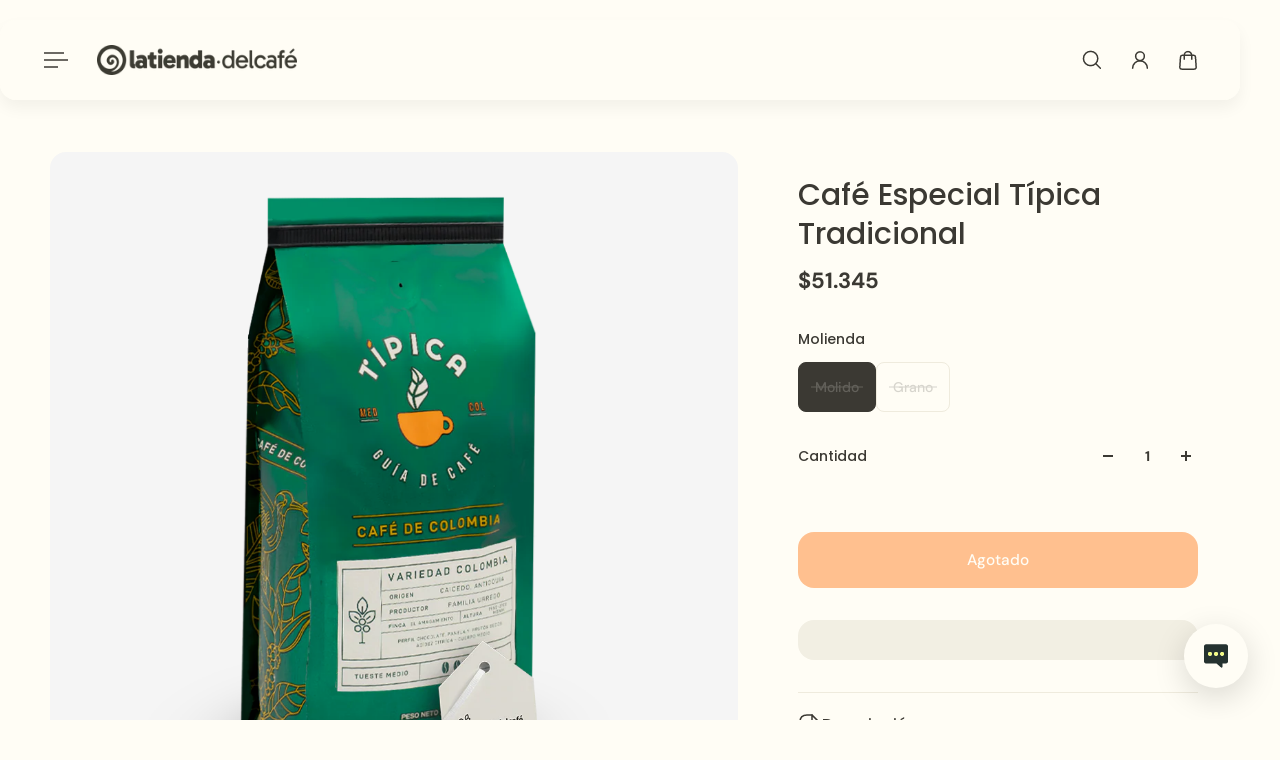

--- FILE ---
content_type: text/html; charset=utf-8
request_url: https://latiendadelcafe.co/products/cafe-especial-tipica-tradicional
body_size: 95601
content:
<!doctype html>
<html lang='es'>
  <head>
    <meta charset='utf-8'>
    <meta http-equiv='X-UA-Compatible' content='IE=edge'>
    <meta name='viewport' content='width=device-width,initial-scale=1'>
    <meta name='theme-color' content='primary'><meta name='description' content='Café Típico Tradicional, de Caicedo, Antioquia, cultivado por la Familia Urrego, ofrece balance perfecto con tostión media, aroma floral y dulce sabor.'><!-- CUSTOM SIGMA -->
      <link rel='icon' type='image/png' href='https://cdn.shopify.com/s/files/1/0272/2873/3504/files/logo-3d.ico?v=1749759216'>
      <!-- END CUSTOM SIGMA --><meta property='og:site_name' content='latienda.delcafé'>
<meta property='og:url' content='https://latiendadelcafe.co/products/cafe-especial-tipica-tradicional'>
<meta property='og:title' content='Café Especial Típica Tradicional'>
<meta property='og:type' content='product'>
<meta property='og:description' content='Café Típico Tradicional, de Caicedo, Antioquia, cultivado por la Familia Urrego, ofrece balance perfecto con tostión media, aroma floral y dulce sabor.'><meta
    property='og:image'
    content='http://latiendadelcafe.co/cdn/shop/products/cafe-tipica-cafe-colombiano_1.png?crop=center&height=1000&v=1750437363&width=1000'
  >
  <meta
    property='og:image:secure_url'
    content='https://latiendadelcafe.co/cdn/shop/products/cafe-tipica-cafe-colombiano_1.png?crop=center&height=1000&v=1750437363&width=1000'
  >
  <meta property='og:image:width' content='1000'>
  <meta property='og:image:height' content='1000'><meta property='og:price:amount' content='51,345'>
  <meta property='og:price:currency' content='COP'><meta name='twitter:card' content='summary_large_image'>
<meta name='twitter:title' content='Café Especial Típica Tradicional'>
<meta name='twitter:description' content='Café Típico Tradicional, de Caicedo, Antioquia, cultivado por la Familia Urrego, ofrece balance perfecto con tostión media, aroma floral y dulce sabor.'>

    <link rel='canonical' href='https://latiendadelcafe.co/products/cafe-especial-tipica-tradicional'>
    <link rel='preconnect' href='https://cdn.shopify.com' crossorigin>
    <link rel='preconnect' href='https://fonts.shopifycdn.com' crossorigin>

    <title>
      Café Especial Típica Tradicional</title>

    <!-- CUSTOM SIGMA -->
      <!-- (Instructions, remove following snipet from title tag ->) &ndash; latienda.delcafé-->
    <!-- END CUSTOM SIGMA -->

    <style data-shopify>:root{/* product card */--gsc-product-card-title-font-family:Poppins, sans-serif;--gsc-product-card-title-font-style:normal;--gsc-product-card-title-font-weight:500;--gsc-product-card-title-transform:normal;--gsc-product-card-title-letter-spacing:0px;--gsc-product-card-title-font-size:calc(1.4rem * 1.1);--gsc-product-card-title-line-height:calc(22 / 14);--gsc-product-card-price-font-family:Figtree, sans-serif;--gsc-product-card-price-font-size:var(--gsc-product-card-price-font-size-xs);--gsc-product-card-price-line-height:var(--gsc-product-card-price-line-height-xs);--gsc-product-card-price-font-weight:600;--gsc-product-sale-badge-background:rgba(240, 255, 46, 1.0); --gsc-product-sale-badge-color:rgba(45, 45, 45, 1.0);--gsc-product-sold-out-badge-background:rgb(255, 253, 245);--gsc-product-sold-out-badge-color:20, 20, 22;--gsc-product-custom-badge-1-background:rgba(240, 255, 46, 1.0);--gsc-product-custom-badge-1-color:rgba(45, 45, 45, 1.0);--gsc-product-custom-badge-2-background:rgba(240, 255, 46, 1.0);--gsc-product-custom-badge-2-color:rgba(45, 45, 45, 1.0);--gsc-product-custom-badge-3-background:rgba(240, 255, 46, 1.0);--gsc-product-custom-badge-3-color:rgba(45, 45, 45, 1.0);--gsc-rating-stars-color:#f49a13;/* product and product card badges */--gsc-product-highlight-price-color:rgba(75, 135, 95, 1.0);--gsc-product-sale-amount-badge-background:rgba(240, 255, 46, 1.0);--gsc-product-sale-amount-badge-color:rgba(45, 45, 45, 1.0);/* cart icon in header */--gsc-header-cart-icon-background-color:#f0ff2e;--gsc-header-cart-icon-text-color:#3b3933;/* shipping bar */--gsc-free-shipping-bar-message-color:#141416;--gsc-free-shipping-bar-size:8px;--gsc-free-shipping-bar-bg-high:59, 57, 51;--gsc-free-shipping-bar-color:linear-gradient(90deg, rgba(255, 131, 42, 1), rgba(237, 234, 130, 1) 100%);/* headings */--gsc-headings-font-family:Poppins, sans-serif;--gsc-headings-font-style:normal;--gsc-headings-font-weight:500;--gsc-headings-text-transform:normal;--gsc-headings-letter-spacing:0px;--gsc-headings-word-spacing:0rem;--gsc-headings-font-scale:1.0;/* body text */--gsc-body-font-family:"DM Sans", sans-serif;--gsc-body-font-style:normal;--gsc-body-font-weight:400;--gsc-body-font-scale:1.0;--gsc-body-font-opacity:75%;--gsc-body-font-letter-spacing:0px;/* button */--gsc-button-font-family:"DM Sans", sans-serif;--gsc-button-font-style:normal;--gsc-button-font-weight:500;--gsc-button-letter-spacing:0px;--gsc-button-font-size:calc(1.4rem * 1.1);--gsc-button-line-height:calc(22 / 14);--gsc-button-text-transform:normal;/* menu */--gsc-menu-font-family:Poppins, sans-serif;--gsc-menu-font-style:normal;--gsc-menu-font-weight:500;--gsc-menu-font-letter-spacing:0px;--gsc-menu-font-size:calc(var(--gsc-fz-11) * 1.0);--gsc-drawer-menu-font-size:calc(var(--gsc-fz-11) * 1.0);--gsc-drawer-menu-font-letter-spacing:0px;--gsc-menu-line-height:calc(24 / 16);--gsc-menu-text-transform:normal;/* header icons */--gsc-header-icons-font-family:Figtree, sans-serif;--gsc-header-icons-font-style:normal;--gsc-header-icons-font-weight:400;--gsc-header-icons-font-letter-spacing:0px;--gsc-header-icons-font-size:calc(var(--gsc-fz-11) * 1.0);--gsc-header-icons-line-height:calc(var(--gsc-header-icons-font-size) * 1.5);--gsc-header-icons-gap:calc(10px * 1.0);--gsc-header-icons-text-transform:normal;/* icons */--gsc-blockquote-icon:url(//latiendadelcafe.co/cdn/shop/t/31/assets/blockquote-icon_small.png?v=135287403125014426651755994355);/* container */--gsc-page-width:2560px;--gsc-aside-padding-size:20px;--gsc-modals-and-header-paddings:min(20px, 20px);/* drawers and modals */--gsc-drawer-transition-duration:0.5s;--gsc-drawer-transition-timing:cubic-bezier(0.24, 0.25, 0, 1);--gsc-drawer-modal-shadow:none;--gsc-default-card-image-ratio:var(--gsc-square-image-ratio);--gsc-default-card-image-ratio-numeric:var(--gsc-square-image-ratio-numeric);--gsc-default-shape-fill-mode:contain;}body{--gsc-overlay-color:20 20 22 / 1.0;--gsc-overlay-opacity:80%;--gsc-overlay-blur:0.0px;}.color-default{--gsc-text-color:59, 57, 51;--gsc-background-color:255, 253, 245;--gsc-foreground-color:242, 239, 227;--gsc-border-color:239, 235, 221;--gsc-button-background-color:255, 131, 41;--gsc-button-text-color:255, 253, 245;--gsc-outline-button-background-color:255, 131, 41;--gsc-outline-button-text-color:255, 131, 41;--gsc-image-opacity-color:59, 57, 51;--gsc-text-color-100:#3b3933;--gsc-background-color-100:#fffdf5;--gsc-foreground-color-100:#f2efe3;--gsc-border-color-100:#efebdd;--gsc-button-background-color-100:#ff8329;--gsc-button-text-color-100:#fffdf5;--gsc-outline-button-background-color-100:#ff8329;--gsc-outline-button-text-color-100:#ff8329;}body,.color-primary{--gsc-text-color:59, 57, 51;--gsc-background-color:255, 253, 245;--gsc-foreground-color:242, 239, 227;--gsc-border-color:239, 235, 221;--gsc-button-background-color:255, 131, 41;--gsc-button-text-color:255, 253, 245;--gsc-outline-button-background-color:255, 131, 41;--gsc-outline-button-text-color:255, 131, 41;--gsc-image-opacity-color:59, 57, 51;--gsc-text-color-100:#3b3933;--gsc-background-color-100:#fffdf5;--gsc-foreground-color-100:#f2efe3;--gsc-border-color-100:#efebdd;--gsc-button-background-color-100:#ff8329;--gsc-button-text-color-100:#fffdf5;--gsc-outline-button-background-color-100:#ff8329;--gsc-outline-button-text-color-100:#ff8329;}.color-secondary{--gsc-text-color:59, 57, 51;--gsc-background-color:242, 239, 227;--gsc-foreground-color:236, 232, 218;--gsc-border-color:230, 225, 209;--gsc-button-background-color:255, 131, 42;--gsc-button-text-color:255, 255, 255;--gsc-outline-button-background-color:255, 131, 42;--gsc-outline-button-text-color:255, 131, 42;--gsc-image-opacity-color:59, 57, 51;--gsc-text-color-100:#3b3933;--gsc-background-color-100:#f2efe3;--gsc-foreground-color-100:#ece8da;--gsc-border-color-100:#e6e1d1;--gsc-button-background-color-100:#ff832a;--gsc-button-text-color-100:#ffffff;--gsc-outline-button-background-color-100:#ff832a;--gsc-outline-button-text-color-100:#ff832a;}.color-custom-1{--gsc-text-color:255, 253, 245;--gsc-background-color:34, 34, 34;--gsc-foreground-color:45, 45, 45;--gsc-border-color:73, 73, 73;--gsc-button-background-color:240, 255, 46;--gsc-button-text-color:34, 34, 34;--gsc-outline-button-background-color:240, 255, 46;--gsc-outline-button-text-color:240, 255, 46;--gsc-image-opacity-color:34, 34, 34;--gsc-text-color-100:#fffdf5;--gsc-background-color-100:#222222;--gsc-foreground-color-100:#2D2D2D;--gsc-border-color-100:#494949;--gsc-button-background-color-100:#f0ff2e;--gsc-button-text-color-100:#222222;--gsc-outline-button-background-color-100:#f0ff2e;--gsc-outline-button-text-color-100:#f0ff2e;}.color-custom-2{--gsc-text-color:59, 57, 51;--gsc-background-color:249, 255, 46;--gsc-foreground-color:255, 231, 19;--gsc-border-color:255, 239, 95;--gsc-button-background-color:135, 41, 255;--gsc-button-text-color:249, 255, 46;--gsc-outline-button-background-color:135, 41, 255;--gsc-outline-button-text-color:135, 41, 255;--gsc-image-opacity-color:249, 255, 46;--gsc-text-color-100:#3b3933;--gsc-background-color-100:#f9ff2e;--gsc-foreground-color-100:#ffe713;--gsc-border-color-100:#ffef5f;--gsc-button-background-color-100:#8729ff;--gsc-button-text-color-100:#f9ff2e;--gsc-outline-button-background-color-100:#8729ff;--gsc-outline-button-text-color-100:#8729ff;}.color-custom-3{--gsc-text-color:243, 252, 129;--gsc-background-color:61, 70, 48;--gsc-foreground-color:37, 40, 43;--gsc-border-color:55, 62, 45;--gsc-button-background-color:255, 191, 26;--gsc-button-text-color:61, 70, 48;--gsc-outline-button-background-color:255, 191, 26;--gsc-outline-button-text-color:255, 191, 26;--gsc-image-opacity-color:44, 69, 52;--gsc-text-color-100:#f3fc81;--gsc-background-color-100:#3d4630;--gsc-foreground-color-100:#25282b;--gsc-border-color-100:#373e2d;--gsc-button-background-color-100:#ffbf1a;--gsc-button-text-color-100:#3d4630;--gsc-outline-button-background-color-100:#ffbf1a;--gsc-outline-button-text-color-100:#ffbf1a;}.color-white{--gsc-text-color:243, 252, 129;--gsc-background-color:37, 50, 48;--gsc-foreground-color:50, 63, 61;--gsc-border-color:57, 73, 70;--gsc-button-background-color:225, 255, 62;--gsc-button-text-color:37, 50, 48;--gsc-outline-button-background-color:225, 255, 62;--gsc-outline-button-text-color:225, 255, 62;--gsc-image-opacity-color:22, 25, 25;--gsc-text-color-100:#f3fc81;--gsc-background-color-100:#253230;--gsc-foreground-color-100:#323f3d;--gsc-border-color-100:#394946;--gsc-button-background-color-100:#e1ff3e;--gsc-button-text-color-100:#253230;--gsc-outline-button-background-color-100:#e1ff3e;--gsc-outline-button-text-color-100:#e1ff3e;}.color-black{--gsc-text-color:54, 52, 46;--gsc-background-color:247, 209, 73;--gsc-foreground-color:254, 250, 232;--gsc-border-color:255, 229, 136;--gsc-button-background-color:255, 131, 41;--gsc-button-text-color:255, 255, 255;--gsc-outline-button-background-color:255, 131, 41;--gsc-outline-button-text-color:255, 131, 41;--gsc-image-opacity-color:255, 206, 30;--gsc-text-color-100:#36342e;--gsc-background-color-100:#f7d149;--gsc-foreground-color-100:#fefae8;--gsc-border-color-100:#ffe588;--gsc-button-background-color-100:#ff8329;--gsc-button-text-color-100:#ffffff;--gsc-outline-button-background-color-100:#ff8329;--gsc-outline-button-text-color-100:#ff8329;}.color-custom-5{--gsc-text-color:255, 251, 193;--gsc-background-color:176, 65, 38;--gsc-foreground-color:255, 105, 58;--gsc-border-color:218, 90, 50;--gsc-button-background-color:238, 255, 49;--gsc-button-text-color:126, 46, 27;--gsc-outline-button-background-color:238, 255, 49;--gsc-outline-button-text-color:238, 255, 49;--gsc-image-opacity-color:65, 31, 22;--gsc-text-color-100:#fffbc1;--gsc-background-color-100:#b04126;--gsc-foreground-color-100:#ff693a;--gsc-border-color-100:#da5a32;--gsc-button-background-color-100:#eeff31;--gsc-button-text-color-100:#7e2e1b;--gsc-outline-button-background-color-100:#eeff31;--gsc-outline-button-text-color-100:#eeff31;}</style> 
    <link href="//latiendadelcafe.co/cdn/shop/t/31/assets/bundle.js?v=142931920309704424331755994355" as="script" rel="preload">
    <link href="//latiendadelcafe.co/cdn/shop/t/31/assets/bundle.css?v=2085056694995036911755994355" rel="stylesheet" type="text/css" media="all" />
    <link rel='preload' as='font' href='//latiendadelcafe.co/cdn/fonts/dm_sans/dmsans_n4.ec80bd4dd7e1a334c969c265873491ae56018d72.woff2' type='font/woff2' crossorigin><style data-shopify>
    @font-face {
  font-family: "DM Sans";
  font-weight: 400;
  font-style: normal;
  font-display: swap;
  src: url("//latiendadelcafe.co/cdn/fonts/dm_sans/dmsans_n4.ec80bd4dd7e1a334c969c265873491ae56018d72.woff2") format("woff2"),
       url("//latiendadelcafe.co/cdn/fonts/dm_sans/dmsans_n4.87bdd914d8a61247b911147ae68e754d695c58a6.woff") format("woff");
}


    @font-face {
  font-family: "DM Sans";
  font-weight: 300;
  font-style: normal;
  font-display: swap;
  src: url("//latiendadelcafe.co/cdn/fonts/dm_sans/dmsans_n3.d218434bb518134511e5205d90c23cfb8a1b261b.woff2") format("woff2"),
       url("//latiendadelcafe.co/cdn/fonts/dm_sans/dmsans_n3.0c324a11de656e0e3f656188ad5de9ff34f70c04.woff") format("woff");
}

    @font-face {
  font-family: "DM Sans";
  font-weight: 400;
  font-style: normal;
  font-display: swap;
  src: url("//latiendadelcafe.co/cdn/fonts/dm_sans/dmsans_n4.ec80bd4dd7e1a334c969c265873491ae56018d72.woff2") format("woff2"),
       url("//latiendadelcafe.co/cdn/fonts/dm_sans/dmsans_n4.87bdd914d8a61247b911147ae68e754d695c58a6.woff") format("woff");
}

    @font-face {
  font-family: "DM Sans";
  font-weight: 500;
  font-style: normal;
  font-display: swap;
  src: url("//latiendadelcafe.co/cdn/fonts/dm_sans/dmsans_n5.8a0f1984c77eb7186ceb87c4da2173ff65eb012e.woff2") format("woff2"),
       url("//latiendadelcafe.co/cdn/fonts/dm_sans/dmsans_n5.9ad2e755a89e15b3d6c53259daad5fc9609888e6.woff") format("woff");
}

    @font-face {
  font-family: "DM Sans";
  font-weight: 600;
  font-style: normal;
  font-display: swap;
  src: url("//latiendadelcafe.co/cdn/fonts/dm_sans/dmsans_n6.70a2453ea926d613c6a2f89af05180d14b3a7c96.woff2") format("woff2"),
       url("//latiendadelcafe.co/cdn/fonts/dm_sans/dmsans_n6.355605667bef215872257574b57fc097044f7e20.woff") format("woff");
}

    @font-face {
  font-family: "DM Sans";
  font-weight: 700;
  font-style: normal;
  font-display: swap;
  src: url("//latiendadelcafe.co/cdn/fonts/dm_sans/dmsans_n7.97e21d81502002291ea1de8aefb79170c6946ce5.woff2") format("woff2"),
       url("//latiendadelcafe.co/cdn/fonts/dm_sans/dmsans_n7.af5c214f5116410ca1d53a2090665620e78e2e1b.woff") format("woff");
}


    @font-face {
  font-family: "DM Sans";
  font-weight: 300;
  font-style: italic;
  font-display: swap;
  src: url("//latiendadelcafe.co/cdn/fonts/dm_sans/dmsans_i3.cf32206a8995abc7c8c1c761d4057a4728acd370.woff2") format("woff2"),
       url("//latiendadelcafe.co/cdn/fonts/dm_sans/dmsans_i3.b485aa24a097d5067a26fc4100ad5d538e05ee39.woff") format("woff");
}

    @font-face {
  font-family: "DM Sans";
  font-weight: 400;
  font-style: italic;
  font-display: swap;
  src: url("//latiendadelcafe.co/cdn/fonts/dm_sans/dmsans_i4.b8fe05e69ee95d5a53155c346957d8cbf5081c1a.woff2") format("woff2"),
       url("//latiendadelcafe.co/cdn/fonts/dm_sans/dmsans_i4.403fe28ee2ea63e142575c0aa47684d65f8c23a0.woff") format("woff");
}

    @font-face {
  font-family: "DM Sans";
  font-weight: 500;
  font-style: italic;
  font-display: swap;
  src: url("//latiendadelcafe.co/cdn/fonts/dm_sans/dmsans_i5.8654104650c013677e3def7db9b31bfbaa34e59a.woff2") format("woff2"),
       url("//latiendadelcafe.co/cdn/fonts/dm_sans/dmsans_i5.a0dc844d8a75a4232f255fc600ad5a295572bed9.woff") format("woff");
}

    @font-face {
  font-family: "DM Sans";
  font-weight: 600;
  font-style: italic;
  font-display: swap;
  src: url("//latiendadelcafe.co/cdn/fonts/dm_sans/dmsans_i6.b7d5b35c5f29523529e1bf4a3d0de71a44a277b6.woff2") format("woff2"),
       url("//latiendadelcafe.co/cdn/fonts/dm_sans/dmsans_i6.9b760cc5bdd17b4de2c70249ba49bd707f27a31b.woff") format("woff");
}

    @font-face {
  font-family: "DM Sans";
  font-weight: 700;
  font-style: italic;
  font-display: swap;
  src: url("//latiendadelcafe.co/cdn/fonts/dm_sans/dmsans_i7.52b57f7d7342eb7255084623d98ab83fd96e7f9b.woff2") format("woff2"),
       url("//latiendadelcafe.co/cdn/fonts/dm_sans/dmsans_i7.d5e14ef18a1d4a8ce78a4187580b4eb1759c2eda.woff") format("woff");
}

  </style>


<link rel='preload' as='font' href='//latiendadelcafe.co/cdn/fonts/poppins/poppins_n5.ad5b4b72b59a00358afc706450c864c3c8323842.woff2' type='font/woff2' crossorigin><style data-shopify>
    @font-face {
  font-family: Poppins;
  font-weight: 500;
  font-style: normal;
  font-display: swap;
  src: url("//latiendadelcafe.co/cdn/fonts/poppins/poppins_n5.ad5b4b72b59a00358afc706450c864c3c8323842.woff2") format("woff2"),
       url("//latiendadelcafe.co/cdn/fonts/poppins/poppins_n5.33757fdf985af2d24b32fcd84c9a09224d4b2c39.woff") format("woff");
}


    @font-face {
  font-family: Poppins;
  font-weight: 300;
  font-style: normal;
  font-display: swap;
  src: url("//latiendadelcafe.co/cdn/fonts/poppins/poppins_n3.05f58335c3209cce17da4f1f1ab324ebe2982441.woff2") format("woff2"),
       url("//latiendadelcafe.co/cdn/fonts/poppins/poppins_n3.6971368e1f131d2c8ff8e3a44a36b577fdda3ff5.woff") format("woff");
}

    @font-face {
  font-family: Poppins;
  font-weight: 400;
  font-style: normal;
  font-display: swap;
  src: url("//latiendadelcafe.co/cdn/fonts/poppins/poppins_n4.0ba78fa5af9b0e1a374041b3ceaadf0a43b41362.woff2") format("woff2"),
       url("//latiendadelcafe.co/cdn/fonts/poppins/poppins_n4.214741a72ff2596839fc9760ee7a770386cf16ca.woff") format("woff");
}

    @font-face {
  font-family: Poppins;
  font-weight: 500;
  font-style: normal;
  font-display: swap;
  src: url("//latiendadelcafe.co/cdn/fonts/poppins/poppins_n5.ad5b4b72b59a00358afc706450c864c3c8323842.woff2") format("woff2"),
       url("//latiendadelcafe.co/cdn/fonts/poppins/poppins_n5.33757fdf985af2d24b32fcd84c9a09224d4b2c39.woff") format("woff");
}

    @font-face {
  font-family: Poppins;
  font-weight: 600;
  font-style: normal;
  font-display: swap;
  src: url("//latiendadelcafe.co/cdn/fonts/poppins/poppins_n6.aa29d4918bc243723d56b59572e18228ed0786f6.woff2") format("woff2"),
       url("//latiendadelcafe.co/cdn/fonts/poppins/poppins_n6.5f815d845fe073750885d5b7e619ee00e8111208.woff") format("woff");
}

    @font-face {
  font-family: Poppins;
  font-weight: 700;
  font-style: normal;
  font-display: swap;
  src: url("//latiendadelcafe.co/cdn/fonts/poppins/poppins_n7.56758dcf284489feb014a026f3727f2f20a54626.woff2") format("woff2"),
       url("//latiendadelcafe.co/cdn/fonts/poppins/poppins_n7.f34f55d9b3d3205d2cd6f64955ff4b36f0cfd8da.woff") format("woff");
}


    @font-face {
  font-family: Poppins;
  font-weight: 300;
  font-style: italic;
  font-display: swap;
  src: url("//latiendadelcafe.co/cdn/fonts/poppins/poppins_i3.8536b4423050219f608e17f134fe9ea3b01ed890.woff2") format("woff2"),
       url("//latiendadelcafe.co/cdn/fonts/poppins/poppins_i3.0f4433ada196bcabf726ed78f8e37e0995762f7f.woff") format("woff");
}

    @font-face {
  font-family: Poppins;
  font-weight: 400;
  font-style: italic;
  font-display: swap;
  src: url("//latiendadelcafe.co/cdn/fonts/poppins/poppins_i4.846ad1e22474f856bd6b81ba4585a60799a9f5d2.woff2") format("woff2"),
       url("//latiendadelcafe.co/cdn/fonts/poppins/poppins_i4.56b43284e8b52fc64c1fd271f289a39e8477e9ec.woff") format("woff");
}

    @font-face {
  font-family: Poppins;
  font-weight: 500;
  font-style: italic;
  font-display: swap;
  src: url("//latiendadelcafe.co/cdn/fonts/poppins/poppins_i5.6acfce842c096080e34792078ef3cb7c3aad24d4.woff2") format("woff2"),
       url("//latiendadelcafe.co/cdn/fonts/poppins/poppins_i5.a49113e4fe0ad7fd7716bd237f1602cbec299b3c.woff") format("woff");
}

    @font-face {
  font-family: Poppins;
  font-weight: 600;
  font-style: italic;
  font-display: swap;
  src: url("//latiendadelcafe.co/cdn/fonts/poppins/poppins_i6.bb8044d6203f492888d626dafda3c2999253e8e9.woff2") format("woff2"),
       url("//latiendadelcafe.co/cdn/fonts/poppins/poppins_i6.e233dec1a61b1e7dead9f920159eda42280a02c3.woff") format("woff");
}

    @font-face {
  font-family: Poppins;
  font-weight: 700;
  font-style: italic;
  font-display: swap;
  src: url("//latiendadelcafe.co/cdn/fonts/poppins/poppins_i7.42fd71da11e9d101e1e6c7932199f925f9eea42d.woff2") format("woff2"),
       url("//latiendadelcafe.co/cdn/fonts/poppins/poppins_i7.ec8499dbd7616004e21155106d13837fff4cf556.woff") format("woff");
}

  </style>




<link
      rel='preload'
      as='font'
      href='//latiendadelcafe.co/cdn/fonts/figtree/figtree_n6.9d1ea52bb49a0a86cfd1b0383d00f83d3fcc14de.woff2'
      type='font/woff2'
      crossorigin
    ><style data-shopify>
    @font-face {
  font-family: Figtree;
  font-weight: 300;
  font-style: normal;
  font-display: swap;
  src: url("//latiendadelcafe.co/cdn/fonts/figtree/figtree_n3.e4cc0323f8b9feb279bf6ced9d868d88ce80289f.woff2") format("woff2"),
       url("//latiendadelcafe.co/cdn/fonts/figtree/figtree_n3.db79ac3fb83d054d99bd79fccf8e8782b5cf449e.woff") format("woff");
}

    @font-face {
  font-family: Figtree;
  font-weight: 400;
  font-style: normal;
  font-display: swap;
  src: url("//latiendadelcafe.co/cdn/fonts/figtree/figtree_n4.3c0838aba1701047e60be6a99a1b0a40ce9b8419.woff2") format("woff2"),
       url("//latiendadelcafe.co/cdn/fonts/figtree/figtree_n4.c0575d1db21fc3821f17fd6617d3dee552312137.woff") format("woff");
}

    @font-face {
  font-family: Figtree;
  font-weight: 500;
  font-style: normal;
  font-display: swap;
  src: url("//latiendadelcafe.co/cdn/fonts/figtree/figtree_n5.3b6b7df38aa5986536945796e1f947445832047c.woff2") format("woff2"),
       url("//latiendadelcafe.co/cdn/fonts/figtree/figtree_n5.f26bf6dcae278b0ed902605f6605fa3338e81dab.woff") format("woff");
}

    @font-face {
  font-family: Figtree;
  font-weight: 600;
  font-style: normal;
  font-display: swap;
  src: url("//latiendadelcafe.co/cdn/fonts/figtree/figtree_n6.9d1ea52bb49a0a86cfd1b0383d00f83d3fcc14de.woff2") format("woff2"),
       url("//latiendadelcafe.co/cdn/fonts/figtree/figtree_n6.f0fcdea525a0e47b2ae4ab645832a8e8a96d31d3.woff") format("woff");
}

    @font-face {
  font-family: Figtree;
  font-weight: 700;
  font-style: normal;
  font-display: swap;
  src: url("//latiendadelcafe.co/cdn/fonts/figtree/figtree_n7.2fd9bfe01586148e644724096c9d75e8c7a90e55.woff2") format("woff2"),
       url("//latiendadelcafe.co/cdn/fonts/figtree/figtree_n7.ea05de92d862f9594794ab281c4c3a67501ef5fc.woff") format("woff");
}


    @font-face {
  font-family: Figtree;
  font-weight: 300;
  font-style: italic;
  font-display: swap;
  src: url("//latiendadelcafe.co/cdn/fonts/figtree/figtree_i3.914abbe7a583759f0a18bf02652c9ee1f4bb1c6d.woff2") format("woff2"),
       url("//latiendadelcafe.co/cdn/fonts/figtree/figtree_i3.3d7354f07ddb3c61082efcb69896c65d6c00d9fa.woff") format("woff");
}

    @font-face {
  font-family: Figtree;
  font-weight: 400;
  font-style: italic;
  font-display: swap;
  src: url("//latiendadelcafe.co/cdn/fonts/figtree/figtree_i4.89f7a4275c064845c304a4cf8a4a586060656db2.woff2") format("woff2"),
       url("//latiendadelcafe.co/cdn/fonts/figtree/figtree_i4.6f955aaaafc55a22ffc1f32ecf3756859a5ad3e2.woff") format("woff");
}

    @font-face {
  font-family: Figtree;
  font-weight: 500;
  font-style: italic;
  font-display: swap;
  src: url("//latiendadelcafe.co/cdn/fonts/figtree/figtree_i5.969396f679a62854cf82dbf67acc5721e41351f0.woff2") format("woff2"),
       url("//latiendadelcafe.co/cdn/fonts/figtree/figtree_i5.93bc1cad6c73ca9815f9777c49176dfc9d2890dd.woff") format("woff");
}

    @font-face {
  font-family: Figtree;
  font-weight: 600;
  font-style: italic;
  font-display: swap;
  src: url("//latiendadelcafe.co/cdn/fonts/figtree/figtree_i6.702baae75738b446cfbed6ac0d60cab7b21e61ba.woff2") format("woff2"),
       url("//latiendadelcafe.co/cdn/fonts/figtree/figtree_i6.6b8dc40d16c9905d29525156e284509f871ce8f9.woff") format("woff");
}

    @font-face {
  font-family: Figtree;
  font-weight: 700;
  font-style: italic;
  font-display: swap;
  src: url("//latiendadelcafe.co/cdn/fonts/figtree/figtree_i7.06add7096a6f2ab742e09ec7e498115904eda1fe.woff2") format("woff2"),
       url("//latiendadelcafe.co/cdn/fonts/figtree/figtree_i7.ee584b5fcaccdbb5518c0228158941f8df81b101.woff") format("woff");
}

  </style>









    <script>window.performance && window.performance.mark && window.performance.mark('shopify.content_for_header.start');</script><meta name="google-site-verification" content="o0_OdJUU6Gcu-oho5buHzM_800m9HumlzDMumNmKnsg">
<meta name="google-site-verification" content="IkDPzuo4yZKpUs3y9mJ3Vy6VbSKr1z2yT6XWuD3zrFk">
<meta name="facebook-domain-verification" content="fokwr8a8c29mrrd227gyhjyr6eubv2">
<meta id="shopify-digital-wallet" name="shopify-digital-wallet" content="/27228733504/digital_wallets/dialog">
<link rel="alternate" hreflang="x-default" href="https://latiendadelcafe.co/products/cafe-especial-tipica-tradicional">
<link rel="alternate" hreflang="es" href="https://latiendadelcafe.co/products/cafe-especial-tipica-tradicional">
<link rel="alternate" hreflang="en" href="https://latiendadelcafe.co/en/products/cafe-especial-tipica-tradicional">
<link rel="alternate" type="application/json+oembed" href="https://latiendadelcafe.co/products/cafe-especial-tipica-tradicional.oembed">
<script async="async" src="/checkouts/internal/preloads.js?locale=es-CO"></script>
<script id="shopify-features" type="application/json">{"accessToken":"3d9448d06a415d707f882148041968eb","betas":["rich-media-storefront-analytics"],"domain":"latiendadelcafe.co","predictiveSearch":true,"shopId":27228733504,"locale":"es"}</script>
<script>var Shopify = Shopify || {};
Shopify.shop = "tienda-del-cafe-colombia.myshopify.com";
Shopify.locale = "es";
Shopify.currency = {"active":"COP","rate":"1.0"};
Shopify.country = "CO";
Shopify.theme = {"name":"latienda.delcafé-2025.02","id":153469026561,"schema_name":"Aurora","schema_version":"4.0.1","theme_store_id":1770,"role":"main"};
Shopify.theme.handle = "null";
Shopify.theme.style = {"id":null,"handle":null};
Shopify.cdnHost = "latiendadelcafe.co/cdn";
Shopify.routes = Shopify.routes || {};
Shopify.routes.root = "/";</script>
<script type="module">!function(o){(o.Shopify=o.Shopify||{}).modules=!0}(window);</script>
<script>!function(o){function n(){var o=[];function n(){o.push(Array.prototype.slice.apply(arguments))}return n.q=o,n}var t=o.Shopify=o.Shopify||{};t.loadFeatures=n(),t.autoloadFeatures=n()}(window);</script>
<script id="shop-js-analytics" type="application/json">{"pageType":"product"}</script>
<script defer="defer" async type="module" src="//latiendadelcafe.co/cdn/shopifycloud/shop-js/modules/v2/client.init-shop-cart-sync_2Gr3Q33f.es.esm.js"></script>
<script defer="defer" async type="module" src="//latiendadelcafe.co/cdn/shopifycloud/shop-js/modules/v2/chunk.common_noJfOIa7.esm.js"></script>
<script defer="defer" async type="module" src="//latiendadelcafe.co/cdn/shopifycloud/shop-js/modules/v2/chunk.modal_Deo2FJQo.esm.js"></script>
<script type="module">
  await import("//latiendadelcafe.co/cdn/shopifycloud/shop-js/modules/v2/client.init-shop-cart-sync_2Gr3Q33f.es.esm.js");
await import("//latiendadelcafe.co/cdn/shopifycloud/shop-js/modules/v2/chunk.common_noJfOIa7.esm.js");
await import("//latiendadelcafe.co/cdn/shopifycloud/shop-js/modules/v2/chunk.modal_Deo2FJQo.esm.js");

  window.Shopify.SignInWithShop?.initShopCartSync?.({"fedCMEnabled":true,"windoidEnabled":true});

</script>
<script>(function() {
  var isLoaded = false;
  function asyncLoad() {
    if (isLoaded) return;
    isLoaded = true;
    var urls = ["https:\/\/static.klaviyo.com\/onsite\/js\/klaviyo.js?company_id=WZDnPF\u0026shop=tienda-del-cafe-colombia.myshopify.com","https:\/\/static.klaviyo.com\/onsite\/js\/klaviyo.js?company_id=WZDnPF\u0026shop=tienda-del-cafe-colombia.myshopify.com","https:\/\/pc-quiz.s3.us-east-2.amazonaws.com\/current\/quiz-loader.min.js?shop=tienda-del-cafe-colombia.myshopify.com","https:\/\/js.smile.io\/v1\/smile-shopify.js?shop=tienda-del-cafe-colombia.myshopify.com","https:\/\/cdn.pushowl.com\/latest\/sdks\/pushowl-shopify.js?subdomain=tienda-del-cafe-colombia\u0026environment=production\u0026guid=45e39099-d16e-4970-9c6c-ba24be746f29\u0026shop=tienda-del-cafe-colombia.myshopify.com"];
    for (var i = 0; i < urls.length; i++) {
      var s = document.createElement('script');
      s.type = 'text/javascript';
      s.async = true;
      s.src = urls[i];
      var x = document.getElementsByTagName('script')[0];
      x.parentNode.insertBefore(s, x);
    }
  };
  if(window.attachEvent) {
    window.attachEvent('onload', asyncLoad);
  } else {
    window.addEventListener('load', asyncLoad, false);
  }
})();</script>
<script id="__st">var __st={"a":27228733504,"offset":-18000,"reqid":"4ce3ec1f-9f4d-48a3-9c40-ef35a67bcfe3-1769496107","pageurl":"latiendadelcafe.co\/products\/cafe-especial-tipica-tradicional","u":"a22923519d27","p":"product","rtyp":"product","rid":7808089555201};</script>
<script>window.ShopifyPaypalV4VisibilityTracking = true;</script>
<script id="captcha-bootstrap">!function(){'use strict';const t='contact',e='account',n='new_comment',o=[[t,t],['blogs',n],['comments',n],[t,'customer']],c=[[e,'customer_login'],[e,'guest_login'],[e,'recover_customer_password'],[e,'create_customer']],r=t=>t.map((([t,e])=>`form[action*='/${t}']:not([data-nocaptcha='true']) input[name='form_type'][value='${e}']`)).join(','),a=t=>()=>t?[...document.querySelectorAll(t)].map((t=>t.form)):[];function s(){const t=[...o],e=r(t);return a(e)}const i='password',u='form_key',d=['recaptcha-v3-token','g-recaptcha-response','h-captcha-response',i],f=()=>{try{return window.sessionStorage}catch{return}},m='__shopify_v',_=t=>t.elements[u];function p(t,e,n=!1){try{const o=window.sessionStorage,c=JSON.parse(o.getItem(e)),{data:r}=function(t){const{data:e,action:n}=t;return t[m]||n?{data:e,action:n}:{data:t,action:n}}(c);for(const[e,n]of Object.entries(r))t.elements[e]&&(t.elements[e].value=n);n&&o.removeItem(e)}catch(o){console.error('form repopulation failed',{error:o})}}const l='form_type',E='cptcha';function T(t){t.dataset[E]=!0}const w=window,h=w.document,L='Shopify',v='ce_forms',y='captcha';let A=!1;((t,e)=>{const n=(g='f06e6c50-85a8-45c8-87d0-21a2b65856fe',I='https://cdn.shopify.com/shopifycloud/storefront-forms-hcaptcha/ce_storefront_forms_captcha_hcaptcha.v1.5.2.iife.js',D={infoText:'Protegido por hCaptcha',privacyText:'Privacidad',termsText:'Términos'},(t,e,n)=>{const o=w[L][v],c=o.bindForm;if(c)return c(t,g,e,D).then(n);var r;o.q.push([[t,g,e,D],n]),r=I,A||(h.body.append(Object.assign(h.createElement('script'),{id:'captcha-provider',async:!0,src:r})),A=!0)});var g,I,D;w[L]=w[L]||{},w[L][v]=w[L][v]||{},w[L][v].q=[],w[L][y]=w[L][y]||{},w[L][y].protect=function(t,e){n(t,void 0,e),T(t)},Object.freeze(w[L][y]),function(t,e,n,w,h,L){const[v,y,A,g]=function(t,e,n){const i=e?o:[],u=t?c:[],d=[...i,...u],f=r(d),m=r(i),_=r(d.filter((([t,e])=>n.includes(e))));return[a(f),a(m),a(_),s()]}(w,h,L),I=t=>{const e=t.target;return e instanceof HTMLFormElement?e:e&&e.form},D=t=>v().includes(t);t.addEventListener('submit',(t=>{const e=I(t);if(!e)return;const n=D(e)&&!e.dataset.hcaptchaBound&&!e.dataset.recaptchaBound,o=_(e),c=g().includes(e)&&(!o||!o.value);(n||c)&&t.preventDefault(),c&&!n&&(function(t){try{if(!f())return;!function(t){const e=f();if(!e)return;const n=_(t);if(!n)return;const o=n.value;o&&e.removeItem(o)}(t);const e=Array.from(Array(32),(()=>Math.random().toString(36)[2])).join('');!function(t,e){_(t)||t.append(Object.assign(document.createElement('input'),{type:'hidden',name:u})),t.elements[u].value=e}(t,e),function(t,e){const n=f();if(!n)return;const o=[...t.querySelectorAll(`input[type='${i}']`)].map((({name:t})=>t)),c=[...d,...o],r={};for(const[a,s]of new FormData(t).entries())c.includes(a)||(r[a]=s);n.setItem(e,JSON.stringify({[m]:1,action:t.action,data:r}))}(t,e)}catch(e){console.error('failed to persist form',e)}}(e),e.submit())}));const S=(t,e)=>{t&&!t.dataset[E]&&(n(t,e.some((e=>e===t))),T(t))};for(const o of['focusin','change'])t.addEventListener(o,(t=>{const e=I(t);D(e)&&S(e,y())}));const B=e.get('form_key'),M=e.get(l),P=B&&M;t.addEventListener('DOMContentLoaded',(()=>{const t=y();if(P)for(const e of t)e.elements[l].value===M&&p(e,B);[...new Set([...A(),...v().filter((t=>'true'===t.dataset.shopifyCaptcha))])].forEach((e=>S(e,t)))}))}(h,new URLSearchParams(w.location.search),n,t,e,['guest_login'])})(!0,!1)}();</script>
<script integrity="sha256-4kQ18oKyAcykRKYeNunJcIwy7WH5gtpwJnB7kiuLZ1E=" data-source-attribution="shopify.loadfeatures" defer="defer" src="//latiendadelcafe.co/cdn/shopifycloud/storefront/assets/storefront/load_feature-a0a9edcb.js" crossorigin="anonymous"></script>
<script data-source-attribution="shopify.dynamic_checkout.dynamic.init">var Shopify=Shopify||{};Shopify.PaymentButton=Shopify.PaymentButton||{isStorefrontPortableWallets:!0,init:function(){window.Shopify.PaymentButton.init=function(){};var t=document.createElement("script");t.src="https://latiendadelcafe.co/cdn/shopifycloud/portable-wallets/latest/portable-wallets.es.js",t.type="module",document.head.appendChild(t)}};
</script>
<script data-source-attribution="shopify.dynamic_checkout.buyer_consent">
  function portableWalletsHideBuyerConsent(e){var t=document.getElementById("shopify-buyer-consent"),n=document.getElementById("shopify-subscription-policy-button");t&&n&&(t.classList.add("hidden"),t.setAttribute("aria-hidden","true"),n.removeEventListener("click",e))}function portableWalletsShowBuyerConsent(e){var t=document.getElementById("shopify-buyer-consent"),n=document.getElementById("shopify-subscription-policy-button");t&&n&&(t.classList.remove("hidden"),t.removeAttribute("aria-hidden"),n.addEventListener("click",e))}window.Shopify?.PaymentButton&&(window.Shopify.PaymentButton.hideBuyerConsent=portableWalletsHideBuyerConsent,window.Shopify.PaymentButton.showBuyerConsent=portableWalletsShowBuyerConsent);
</script>
<script data-source-attribution="shopify.dynamic_checkout.cart.bootstrap">document.addEventListener("DOMContentLoaded",(function(){function t(){return document.querySelector("shopify-accelerated-checkout-cart, shopify-accelerated-checkout")}if(t())Shopify.PaymentButton.init();else{new MutationObserver((function(e,n){t()&&(Shopify.PaymentButton.init(),n.disconnect())})).observe(document.body,{childList:!0,subtree:!0})}}));
</script>
<link id="shopify-accelerated-checkout-styles" rel="stylesheet" media="screen" href="https://latiendadelcafe.co/cdn/shopifycloud/portable-wallets/latest/accelerated-checkout-backwards-compat.css" crossorigin="anonymous">
<style id="shopify-accelerated-checkout-cart">
        #shopify-buyer-consent {
  margin-top: 1em;
  display: inline-block;
  width: 100%;
}

#shopify-buyer-consent.hidden {
  display: none;
}

#shopify-subscription-policy-button {
  background: none;
  border: none;
  padding: 0;
  text-decoration: underline;
  font-size: inherit;
  cursor: pointer;
}

#shopify-subscription-policy-button::before {
  box-shadow: none;
}

      </style>

<script>window.performance && window.performance.mark && window.performance.mark('shopify.content_for_header.end');</script>
  <!-- BEGIN app block: shopify://apps/judge-me-reviews/blocks/judgeme_core/61ccd3b1-a9f2-4160-9fe9-4fec8413e5d8 --><!-- Start of Judge.me Core -->






<link rel="dns-prefetch" href="https://cdnwidget.judge.me">
<link rel="dns-prefetch" href="https://cdn.judge.me">
<link rel="dns-prefetch" href="https://cdn1.judge.me">
<link rel="dns-prefetch" href="https://api.judge.me">

<script data-cfasync='false' class='jdgm-settings-script'>window.jdgmSettings={"pagination":5,"disable_web_reviews":false,"badge_no_review_text":"Sin reseñas","badge_n_reviews_text":"{{ n }} reseña/reseñas","hide_badge_preview_if_no_reviews":true,"badge_hide_text":false,"enforce_center_preview_badge":false,"widget_title":"Reseñas de Clientes","widget_open_form_text":"Escribir una reseña","widget_close_form_text":"Cancelar reseña","widget_refresh_page_text":"Actualizar página","widget_summary_text":"Basado en {{ number_of_reviews }} reseña/reseñas","widget_no_review_text":"Sé el primero en escribir una reseña","widget_name_field_text":"Nombre","widget_verified_name_field_text":"Nombre Verificado (público)","widget_name_placeholder_text":"Nombre","widget_required_field_error_text":"Este campo es obligatorio.","widget_email_field_text":"Dirección de correo electrónico","widget_verified_email_field_text":"Correo electrónico Verificado (privado, no se puede editar)","widget_email_placeholder_text":"Tu dirección de correo electrónico","widget_email_field_error_text":"Por favor, ingresa una dirección de correo electrónico válida.","widget_rating_field_text":"Calificación","widget_review_title_field_text":"Título de la Reseña","widget_review_title_placeholder_text":"Da un título a tu reseña","widget_review_body_field_text":"Contenido de la reseña","widget_review_body_placeholder_text":"Empieza a escribir aquí...","widget_pictures_field_text":"Imagen/Video (opcional)","widget_submit_review_text":"Enviar Reseña","widget_submit_verified_review_text":"Enviar Reseña Verificada","widget_submit_success_msg_with_auto_publish":"¡Gracias! Por favor, actualiza la página en unos momentos para ver tu reseña. Puedes eliminar o editar tu reseña iniciando sesión en \u003ca href='https://judge.me/login' target='_blank' rel='nofollow noopener'\u003eJudge.me\u003c/a\u003e","widget_submit_success_msg_no_auto_publish":"¡Gracias! Tu reseña se publicará tan pronto como sea aprobada por el administrador de la tienda. Puedes eliminar o editar tu reseña iniciando sesión en \u003ca href='https://judge.me/login' target='_blank' rel='nofollow noopener'\u003eJudge.me\u003c/a\u003e","widget_show_default_reviews_out_of_total_text":"Mostrando {{ n_reviews_shown }} de {{ n_reviews }} reseñas.","widget_show_all_link_text":"Mostrar todas","widget_show_less_link_text":"Mostrar menos","widget_author_said_text":"{{ reviewer_name }} dijo:","widget_days_text":"hace {{ n }} día/días","widget_weeks_text":"hace {{ n }} semana/semanas","widget_months_text":"hace {{ n }} mes/meses","widget_years_text":"hace {{ n }} año/años","widget_yesterday_text":"Ayer","widget_today_text":"Hoy","widget_replied_text":"\u003e\u003e {{ shop_name }} respondió:","widget_read_more_text":"Leer más","widget_reviewer_name_as_initial":"","widget_rating_filter_color":"","widget_rating_filter_see_all_text":"Ver todas las reseñas","widget_sorting_most_recent_text":"Más Recientes","widget_sorting_highest_rating_text":"Mayor Calificación","widget_sorting_lowest_rating_text":"Menor Calificación","widget_sorting_with_pictures_text":"Solo Imágenes","widget_sorting_most_helpful_text":"Más Útiles","widget_open_question_form_text":"Hacer una pregunta","widget_reviews_subtab_text":"Reseñas","widget_questions_subtab_text":"Preguntas","widget_question_label_text":"Pregunta","widget_answer_label_text":"Respuesta","widget_question_placeholder_text":"Escribe tu pregunta aquí","widget_submit_question_text":"Enviar Pregunta","widget_question_submit_success_text":"¡Gracias por tu pregunta! Te notificaremos una vez que sea respondida.","verified_badge_text":"Verificado","verified_badge_bg_color":"","verified_badge_text_color":"","verified_badge_placement":"left-of-reviewer-name","widget_review_max_height":"","widget_hide_border":false,"widget_social_share":false,"widget_thumb":false,"widget_review_location_show":false,"widget_location_format":"","all_reviews_include_out_of_store_products":true,"all_reviews_out_of_store_text":"(fuera de la tienda)","all_reviews_pagination":100,"all_reviews_product_name_prefix_text":"sobre","enable_review_pictures":true,"enable_question_anwser":false,"widget_theme":"leex","review_date_format":"mm/dd/yyyy","default_sort_method":"most-recent","widget_product_reviews_subtab_text":"Reseñas de Productos","widget_shop_reviews_subtab_text":"Reseñas de la Tienda","widget_other_products_reviews_text":"Reseñas para otros productos","widget_store_reviews_subtab_text":"Reseñas de la tienda","widget_no_store_reviews_text":"Esta tienda no ha recibido ninguna reseña todavía","widget_web_restriction_product_reviews_text":"Este producto no ha recibido ninguna reseña todavía","widget_no_items_text":"No se encontraron elementos","widget_show_more_text":"Mostrar más","widget_write_a_store_review_text":"Escribir una Reseña de la Tienda","widget_other_languages_heading":"Reseñas en Otros Idiomas","widget_translate_review_text":"Traducir reseña a {{ language }}","widget_translating_review_text":"Traduciendo...","widget_show_original_translation_text":"Mostrar original ({{ language }})","widget_translate_review_failed_text":"No se pudo traducir la reseña.","widget_translate_review_retry_text":"Reintentar","widget_translate_review_try_again_later_text":"Intentar más tarde","show_product_url_for_grouped_product":false,"widget_sorting_pictures_first_text":"Imágenes Primero","show_pictures_on_all_rev_page_mobile":false,"show_pictures_on_all_rev_page_desktop":false,"floating_tab_hide_mobile_install_preference":false,"floating_tab_button_name":"★ Reseñas","floating_tab_title":"Deja que los clientes hablen por nosotros","floating_tab_button_color":"","floating_tab_button_background_color":"","floating_tab_url":"","floating_tab_url_enabled":false,"floating_tab_tab_style":"text","all_reviews_text_badge_text":"Los clientes nos califican {{ shop.metafields.judgeme.all_reviews_rating | round: 1 }}/5 basado en {{ shop.metafields.judgeme.all_reviews_count }} reseñas.","all_reviews_text_badge_text_branded_style":"{{ shop.metafields.judgeme.all_reviews_rating | round: 1 }} de 5 estrellas basado en {{ shop.metafields.judgeme.all_reviews_count }} reseñas","is_all_reviews_text_badge_a_link":false,"show_stars_for_all_reviews_text_badge":false,"all_reviews_text_badge_url":"","all_reviews_text_style":"branded","all_reviews_text_color_style":"judgeme_brand_color","all_reviews_text_color":"#108474","all_reviews_text_show_jm_brand":true,"featured_carousel_show_header":true,"featured_carousel_title":"Deja que los clientes hablen por nosotros","testimonials_carousel_title":"Los clientes nos dicen","videos_carousel_title":"Historias de clientes reales","cards_carousel_title":"Los clientes nos dicen","featured_carousel_count_text":"de {{ n }} reseñas","featured_carousel_add_link_to_all_reviews_page":false,"featured_carousel_url":"","featured_carousel_show_images":true,"featured_carousel_autoslide_interval":5,"featured_carousel_arrows_on_the_sides":false,"featured_carousel_height":250,"featured_carousel_width":80,"featured_carousel_image_size":0,"featured_carousel_image_height":250,"featured_carousel_arrow_color":"#eeeeee","verified_count_badge_style":"branded","verified_count_badge_orientation":"horizontal","verified_count_badge_color_style":"judgeme_brand_color","verified_count_badge_color":"#108474","is_verified_count_badge_a_link":false,"verified_count_badge_url":"","verified_count_badge_show_jm_brand":true,"widget_rating_preset_default":5,"widget_first_sub_tab":"product-reviews","widget_show_histogram":true,"widget_histogram_use_custom_color":false,"widget_pagination_use_custom_color":false,"widget_star_use_custom_color":false,"widget_verified_badge_use_custom_color":false,"widget_write_review_use_custom_color":false,"picture_reminder_submit_button":"Upload Pictures","enable_review_videos":true,"mute_video_by_default":true,"widget_sorting_videos_first_text":"Videos Primero","widget_review_pending_text":"Pendiente","featured_carousel_items_for_large_screen":3,"social_share_options_order":"Facebook,Twitter","remove_microdata_snippet":true,"disable_json_ld":false,"enable_json_ld_products":false,"preview_badge_show_question_text":false,"preview_badge_no_question_text":"Sin preguntas","preview_badge_n_question_text":"{{ number_of_questions }} pregunta/preguntas","qa_badge_show_icon":false,"qa_badge_position":"same-row","remove_judgeme_branding":false,"widget_add_search_bar":false,"widget_search_bar_placeholder":"Buscar","widget_sorting_verified_only_text":"Solo verificadas","featured_carousel_theme":"default","featured_carousel_show_rating":true,"featured_carousel_show_title":true,"featured_carousel_show_body":true,"featured_carousel_show_date":false,"featured_carousel_show_reviewer":true,"featured_carousel_show_product":false,"featured_carousel_header_background_color":"#108474","featured_carousel_header_text_color":"#ffffff","featured_carousel_name_product_separator":"reviewed","featured_carousel_full_star_background":"#108474","featured_carousel_empty_star_background":"#dadada","featured_carousel_vertical_theme_background":"#f9fafb","featured_carousel_verified_badge_enable":true,"featured_carousel_verified_badge_color":"#108474","featured_carousel_border_style":"round","featured_carousel_review_line_length_limit":3,"featured_carousel_more_reviews_button_text":"Leer más reseñas","featured_carousel_view_product_button_text":"Ver producto","all_reviews_page_load_reviews_on":"scroll","all_reviews_page_load_more_text":"Cargar Más Reseñas","disable_fb_tab_reviews":false,"enable_ajax_cdn_cache":false,"widget_advanced_speed_features":5,"widget_public_name_text":"mostrado públicamente como","default_reviewer_name":"John Smith","default_reviewer_name_has_non_latin":true,"widget_reviewer_anonymous":"Anónimo","medals_widget_title":"Medallas de Reseñas Judge.me","medals_widget_background_color":"#f9fafb","medals_widget_position":"footer_all_pages","medals_widget_border_color":"#f9fafb","medals_widget_verified_text_position":"left","medals_widget_use_monochromatic_version":false,"medals_widget_elements_color":"#108474","show_reviewer_avatar":true,"widget_invalid_yt_video_url_error_text":"No es una URL de video de YouTube","widget_max_length_field_error_text":"Por favor, ingresa no más de {0} caracteres.","widget_show_country_flag":false,"widget_show_collected_via_shop_app":true,"widget_verified_by_shop_badge_style":"light","widget_verified_by_shop_text":"Verificado por la Tienda","widget_show_photo_gallery":false,"widget_load_with_code_splitting":true,"widget_ugc_install_preference":false,"widget_ugc_title":"Hecho por nosotros, Compartido por ti","widget_ugc_subtitle":"Etiquétanos para ver tu imagen destacada en nuestra página","widget_ugc_arrows_color":"#ffffff","widget_ugc_primary_button_text":"Comprar Ahora","widget_ugc_primary_button_background_color":"#108474","widget_ugc_primary_button_text_color":"#ffffff","widget_ugc_primary_button_border_width":"0","widget_ugc_primary_button_border_style":"none","widget_ugc_primary_button_border_color":"#108474","widget_ugc_primary_button_border_radius":"25","widget_ugc_secondary_button_text":"Cargar Más","widget_ugc_secondary_button_background_color":"#ffffff","widget_ugc_secondary_button_text_color":"#108474","widget_ugc_secondary_button_border_width":"2","widget_ugc_secondary_button_border_style":"solid","widget_ugc_secondary_button_border_color":"#108474","widget_ugc_secondary_button_border_radius":"25","widget_ugc_reviews_button_text":"Ver Reseñas","widget_ugc_reviews_button_background_color":"#ffffff","widget_ugc_reviews_button_text_color":"#108474","widget_ugc_reviews_button_border_width":"2","widget_ugc_reviews_button_border_style":"solid","widget_ugc_reviews_button_border_color":"#108474","widget_ugc_reviews_button_border_radius":"25","widget_ugc_reviews_button_link_to":"judgeme-reviews-page","widget_ugc_show_post_date":true,"widget_ugc_max_width":"800","widget_rating_metafield_value_type":true,"widget_primary_color":"#FF832A","widget_enable_secondary_color":false,"widget_secondary_color":"#edf5f5","widget_summary_average_rating_text":"{{ average_rating }} de 5","widget_media_grid_title":"Fotos y videos de clientes","widget_media_grid_see_more_text":"Ver más","widget_round_style":true,"widget_show_product_medals":true,"widget_verified_by_judgeme_text":"Verificado por Judge.me","widget_show_store_medals":true,"widget_verified_by_judgeme_text_in_store_medals":"Verificado por Judge.me","widget_media_field_exceed_quantity_message":"Lo sentimos, solo podemos aceptar {{ max_media }} para una reseña.","widget_media_field_exceed_limit_message":"{{ file_name }} es demasiado grande, por favor selecciona un {{ media_type }} menor a {{ size_limit }}MB.","widget_review_submitted_text":"¡Reseña Enviada!","widget_question_submitted_text":"¡Pregunta Enviada!","widget_close_form_text_question":"Cancelar","widget_write_your_answer_here_text":"Escribe tu respuesta aquí","widget_enabled_branded_link":true,"widget_show_collected_by_judgeme":false,"widget_reviewer_name_color":"","widget_write_review_text_color":"","widget_write_review_bg_color":"","widget_collected_by_judgeme_text":"recopilado por Judge.me","widget_pagination_type":"standard","widget_load_more_text":"Cargar Más","widget_load_more_color":"#108474","widget_full_review_text":"Reseña Completa","widget_read_more_reviews_text":"Leer Más Reseñas","widget_read_questions_text":"Leer Preguntas","widget_questions_and_answers_text":"Preguntas y Respuestas","widget_verified_by_text":"Verificado por","widget_verified_text":"Verificado","widget_number_of_reviews_text":"{{ number_of_reviews }} reseñas","widget_back_button_text":"Atrás","widget_next_button_text":"Siguiente","widget_custom_forms_filter_button":"Filtros","custom_forms_style":"horizontal","widget_show_review_information":false,"how_reviews_are_collected":"¿Cómo se recopilan las reseñas?","widget_show_review_keywords":false,"widget_gdpr_statement":"Cómo usamos tus datos: Solo te contactaremos sobre la reseña que dejaste, y solo si es necesario. Al enviar tu reseña, aceptas los \u003ca href='https://judge.me/terms' target='_blank' rel='nofollow noopener'\u003etérminos\u003c/a\u003e, \u003ca href='https://judge.me/privacy' target='_blank' rel='nofollow noopener'\u003eprivacidad\u003c/a\u003e y \u003ca href='https://judge.me/content-policy' target='_blank' rel='nofollow noopener'\u003epolíticas de contenido\u003c/a\u003e de Judge.me.","widget_multilingual_sorting_enabled":false,"widget_translate_review_content_enabled":false,"widget_translate_review_content_method":"manual","popup_widget_review_selection":"automatically_with_pictures","popup_widget_round_border_style":true,"popup_widget_show_title":true,"popup_widget_show_body":true,"popup_widget_show_reviewer":false,"popup_widget_show_product":true,"popup_widget_show_pictures":true,"popup_widget_use_review_picture":true,"popup_widget_show_on_home_page":true,"popup_widget_show_on_product_page":true,"popup_widget_show_on_collection_page":true,"popup_widget_show_on_cart_page":true,"popup_widget_position":"bottom_left","popup_widget_first_review_delay":5,"popup_widget_duration":5,"popup_widget_interval":5,"popup_widget_review_count":5,"popup_widget_hide_on_mobile":true,"review_snippet_widget_round_border_style":true,"review_snippet_widget_card_color":"#FFFFFF","review_snippet_widget_slider_arrows_background_color":"#FFFFFF","review_snippet_widget_slider_arrows_color":"#000000","review_snippet_widget_star_color":"#108474","show_product_variant":false,"all_reviews_product_variant_label_text":"Variante: ","widget_show_verified_branding":false,"widget_ai_summary_title":"Los clientes dicen","widget_ai_summary_disclaimer":"Resumen de reseñas impulsado por IA basado en reseñas recientes de clientes","widget_show_ai_summary":false,"widget_show_ai_summary_bg":false,"widget_show_review_title_input":true,"redirect_reviewers_invited_via_email":"external_form","request_store_review_after_product_review":false,"request_review_other_products_in_order":false,"review_form_color_scheme":"default","review_form_corner_style":"square","review_form_star_color":{},"review_form_text_color":"#333333","review_form_background_color":"#ffffff","review_form_field_background_color":"#fafafa","review_form_button_color":{},"review_form_button_text_color":"#ffffff","review_form_modal_overlay_color":"#000000","review_content_screen_title_text":"¿Cómo calificarías este producto?","review_content_introduction_text":"Nos encantaría que compartieras un poco sobre tu experiencia.","store_review_form_title_text":"¿Cómo calificarías esta tienda?","store_review_form_introduction_text":"Nos encantaría que compartieras un poco sobre tu experiencia.","show_review_guidance_text":true,"one_star_review_guidance_text":"Pobre","five_star_review_guidance_text":"Excelente","customer_information_screen_title_text":"Sobre ti","customer_information_introduction_text":"Por favor, cuéntanos más sobre ti.","custom_questions_screen_title_text":"Tu experiencia en más detalle","custom_questions_introduction_text":"Aquí hay algunas preguntas para ayudarnos a entender más sobre tu experiencia.","review_submitted_screen_title_text":"¡Gracias por tu reseña!","review_submitted_screen_thank_you_text":"La estamos procesando y aparecerá en la tienda pronto.","review_submitted_screen_email_verification_text":"Por favor, confirma tu correo electrónico haciendo clic en el enlace que acabamos de enviarte. Esto nos ayuda a mantener las reseñas auténticas.","review_submitted_request_store_review_text":"¿Te gustaría compartir tu experiencia de compra con nosotros?","review_submitted_review_other_products_text":"¿Te gustaría reseñar estos productos?","store_review_screen_title_text":"¿Te gustaría compartir tu experiencia de compra con nosotros?","store_review_introduction_text":"Valoramos tu opinión y la utilizamos para mejorar. Por favor, comparte cualquier pensamiento o sugerencia que tengas.","reviewer_media_screen_title_picture_text":"Compartir una foto","reviewer_media_introduction_picture_text":"Sube una foto para apoyar tu reseña.","reviewer_media_screen_title_video_text":"Compartir un video","reviewer_media_introduction_video_text":"Sube un video para apoyar tu reseña.","reviewer_media_screen_title_picture_or_video_text":"Compartir una foto o video","reviewer_media_introduction_picture_or_video_text":"Sube una foto o video para apoyar tu reseña.","reviewer_media_youtube_url_text":"Pega tu URL de Youtube aquí","advanced_settings_next_step_button_text":"Siguiente","advanced_settings_close_review_button_text":"Cerrar","modal_write_review_flow":false,"write_review_flow_required_text":"Obligatorio","write_review_flow_privacy_message_text":"Respetamos tu privacidad.","write_review_flow_anonymous_text":"Reseña como anónimo","write_review_flow_visibility_text":"No será visible para otros clientes.","write_review_flow_multiple_selection_help_text":"Selecciona tantos como quieras","write_review_flow_single_selection_help_text":"Selecciona una opción","write_review_flow_required_field_error_text":"Este campo es obligatorio","write_review_flow_invalid_email_error_text":"Por favor ingresa una dirección de correo válida","write_review_flow_max_length_error_text":"Máx. {{ max_length }} caracteres.","write_review_flow_media_upload_text":"\u003cb\u003eHaz clic para subir\u003c/b\u003e o arrastrar y soltar","write_review_flow_gdpr_statement":"Solo te contactaremos sobre tu reseña si es necesario. Al enviar tu reseña, aceptas nuestros \u003ca href='https://judge.me/terms' target='_blank' rel='nofollow noopener'\u003etérminos y condiciones\u003c/a\u003e y \u003ca href='https://judge.me/privacy' target='_blank' rel='nofollow noopener'\u003epolítica de privacidad\u003c/a\u003e.","rating_only_reviews_enabled":false,"show_negative_reviews_help_screen":false,"new_review_flow_help_screen_rating_threshold":3,"negative_review_resolution_screen_title_text":"Cuéntanos más","negative_review_resolution_text":"Tu experiencia es importante para nosotros. Si hubo problemas con tu compra, estamos aquí para ayudar. No dudes en contactarnos, nos encantaría la oportunidad de arreglar las cosas.","negative_review_resolution_button_text":"Contáctanos","negative_review_resolution_proceed_with_review_text":"Deja una reseña","negative_review_resolution_subject":"Problema con la compra de {{ shop_name }}.{{ order_name }}","preview_badge_collection_page_install_status":false,"widget_review_custom_css":"","preview_badge_custom_css":"","preview_badge_stars_count":"5-stars","featured_carousel_custom_css":"","floating_tab_custom_css":"","all_reviews_widget_custom_css":"","medals_widget_custom_css":"","verified_badge_custom_css":"","all_reviews_text_custom_css":"","transparency_badges_collected_via_store_invite":false,"transparency_badges_from_another_provider":false,"transparency_badges_collected_from_store_visitor":false,"transparency_badges_collected_by_verified_review_provider":false,"transparency_badges_earned_reward":false,"transparency_badges_collected_via_store_invite_text":"Reseña recopilada a través de una invitación al negocio","transparency_badges_from_another_provider_text":"Reseña recopilada de otro proveedor","transparency_badges_collected_from_store_visitor_text":"Reseña recopilada de un visitante del negocio","transparency_badges_written_in_google_text":"Reseña escrita en Google","transparency_badges_written_in_etsy_text":"Reseña escrita en Etsy","transparency_badges_written_in_shop_app_text":"Reseña escrita en Shop App","transparency_badges_earned_reward_text":"Reseña ganó una recompensa para una futura compra","product_review_widget_per_page":10,"widget_store_review_label_text":"Reseña de la tienda","checkout_comment_extension_title_on_product_page":"Customer Comments","checkout_comment_extension_num_latest_comment_show":5,"checkout_comment_extension_format":"name_and_timestamp","checkout_comment_customer_name":"last_initial","checkout_comment_comment_notification":true,"preview_badge_collection_page_install_preference":false,"preview_badge_home_page_install_preference":false,"preview_badge_product_page_install_preference":false,"review_widget_install_preference":"","review_carousel_install_preference":false,"floating_reviews_tab_install_preference":"none","verified_reviews_count_badge_install_preference":false,"all_reviews_text_install_preference":false,"review_widget_best_location":false,"judgeme_medals_install_preference":false,"review_widget_revamp_enabled":false,"review_widget_qna_enabled":false,"review_widget_header_theme":"minimal","review_widget_widget_title_enabled":true,"review_widget_header_text_size":"medium","review_widget_header_text_weight":"regular","review_widget_average_rating_style":"compact","review_widget_bar_chart_enabled":true,"review_widget_bar_chart_type":"numbers","review_widget_bar_chart_style":"standard","review_widget_expanded_media_gallery_enabled":false,"review_widget_reviews_section_theme":"standard","review_widget_image_style":"thumbnails","review_widget_review_image_ratio":"square","review_widget_stars_size":"medium","review_widget_verified_badge":"standard_text","review_widget_review_title_text_size":"medium","review_widget_review_text_size":"medium","review_widget_review_text_length":"medium","review_widget_number_of_columns_desktop":3,"review_widget_carousel_transition_speed":5,"review_widget_custom_questions_answers_display":"always","review_widget_button_text_color":"#FFFFFF","review_widget_text_color":"#000000","review_widget_lighter_text_color":"#7B7B7B","review_widget_corner_styling":"soft","review_widget_review_word_singular":"reseña","review_widget_review_word_plural":"reseñas","review_widget_voting_label":"¿Útil?","review_widget_shop_reply_label":"Respuesta de {{ shop_name }}:","review_widget_filters_title":"Filtros","qna_widget_question_word_singular":"Pregunta","qna_widget_question_word_plural":"Preguntas","qna_widget_answer_reply_label":"Respuesta de {{ answerer_name }}:","qna_content_screen_title_text":"Preguntar sobre este producto","qna_widget_question_required_field_error_text":"Por favor, ingrese su pregunta.","qna_widget_flow_gdpr_statement":"Solo te contactaremos sobre tu pregunta si es necesario. Al enviar tu pregunta, aceptas nuestros \u003ca href='https://judge.me/terms' target='_blank' rel='nofollow noopener'\u003etérminos y condiciones\u003c/a\u003e y \u003ca href='https://judge.me/privacy' target='_blank' rel='nofollow noopener'\u003epolítica de privacidad\u003c/a\u003e.","qna_widget_question_submitted_text":"¡Gracias por tu pregunta!","qna_widget_close_form_text_question":"Cerrar","qna_widget_question_submit_success_text":"Te informaremos por correo electrónico cuando te respondamos tu pregunta.","all_reviews_widget_v2025_enabled":false,"all_reviews_widget_v2025_header_theme":"default","all_reviews_widget_v2025_widget_title_enabled":true,"all_reviews_widget_v2025_header_text_size":"medium","all_reviews_widget_v2025_header_text_weight":"regular","all_reviews_widget_v2025_average_rating_style":"compact","all_reviews_widget_v2025_bar_chart_enabled":true,"all_reviews_widget_v2025_bar_chart_type":"numbers","all_reviews_widget_v2025_bar_chart_style":"standard","all_reviews_widget_v2025_expanded_media_gallery_enabled":false,"all_reviews_widget_v2025_show_store_medals":true,"all_reviews_widget_v2025_show_photo_gallery":true,"all_reviews_widget_v2025_show_review_keywords":false,"all_reviews_widget_v2025_show_ai_summary":false,"all_reviews_widget_v2025_show_ai_summary_bg":false,"all_reviews_widget_v2025_add_search_bar":false,"all_reviews_widget_v2025_default_sort_method":"most-recent","all_reviews_widget_v2025_reviews_per_page":10,"all_reviews_widget_v2025_reviews_section_theme":"default","all_reviews_widget_v2025_image_style":"thumbnails","all_reviews_widget_v2025_review_image_ratio":"square","all_reviews_widget_v2025_stars_size":"medium","all_reviews_widget_v2025_verified_badge":"bold_badge","all_reviews_widget_v2025_review_title_text_size":"medium","all_reviews_widget_v2025_review_text_size":"medium","all_reviews_widget_v2025_review_text_length":"medium","all_reviews_widget_v2025_number_of_columns_desktop":3,"all_reviews_widget_v2025_carousel_transition_speed":5,"all_reviews_widget_v2025_custom_questions_answers_display":"always","all_reviews_widget_v2025_show_product_variant":false,"all_reviews_widget_v2025_show_reviewer_avatar":true,"all_reviews_widget_v2025_reviewer_name_as_initial":"","all_reviews_widget_v2025_review_location_show":false,"all_reviews_widget_v2025_location_format":"","all_reviews_widget_v2025_show_country_flag":false,"all_reviews_widget_v2025_verified_by_shop_badge_style":"light","all_reviews_widget_v2025_social_share":false,"all_reviews_widget_v2025_social_share_options_order":"Facebook,Twitter,LinkedIn,Pinterest","all_reviews_widget_v2025_pagination_type":"standard","all_reviews_widget_v2025_button_text_color":"#FFFFFF","all_reviews_widget_v2025_text_color":"#000000","all_reviews_widget_v2025_lighter_text_color":"#7B7B7B","all_reviews_widget_v2025_corner_styling":"soft","all_reviews_widget_v2025_title":"Reseñas de clientes","all_reviews_widget_v2025_ai_summary_title":"Los clientes dicen sobre esta tienda","all_reviews_widget_v2025_no_review_text":"Sé el primero en escribir una reseña","platform":"shopify","branding_url":"https://app.judge.me/reviews","branding_text":"Desarrollado por Judge.me","locale":"en","reply_name":"latienda.delcafé","widget_version":"3.0","footer":true,"autopublish":false,"review_dates":true,"enable_custom_form":false,"shop_locale":"es","enable_multi_locales_translations":false,"show_review_title_input":true,"review_verification_email_status":"always","can_be_branded":true,"reply_name_text":"latienda.delcafé"};</script> <style class='jdgm-settings-style'>﻿.jdgm-xx{left:0}:root{--jdgm-primary-color: #FF832A;--jdgm-secondary-color: rgba(255,131,42,0.1);--jdgm-star-color: #FF832A;--jdgm-write-review-text-color: white;--jdgm-write-review-bg-color: #FF832A;--jdgm-paginate-color: #FF832A;--jdgm-border-radius: 10;--jdgm-reviewer-name-color: #FF832A}.jdgm-histogram__bar-content{background-color:#FF832A}.jdgm-rev[data-verified-buyer=true] .jdgm-rev__icon.jdgm-rev__icon:after,.jdgm-rev__buyer-badge.jdgm-rev__buyer-badge{color:white;background-color:#FF832A}.jdgm-review-widget--small .jdgm-gallery.jdgm-gallery .jdgm-gallery__thumbnail-link:nth-child(8) .jdgm-gallery__thumbnail-wrapper.jdgm-gallery__thumbnail-wrapper:before{content:"Ver más"}@media only screen and (min-width: 768px){.jdgm-gallery.jdgm-gallery .jdgm-gallery__thumbnail-link:nth-child(8) .jdgm-gallery__thumbnail-wrapper.jdgm-gallery__thumbnail-wrapper:before{content:"Ver más"}}.jdgm-prev-badge[data-average-rating='0.00']{display:none !important}.jdgm-author-all-initials{display:none !important}.jdgm-author-last-initial{display:none !important}.jdgm-rev-widg__title{visibility:hidden}.jdgm-rev-widg__summary-text{visibility:hidden}.jdgm-prev-badge__text{visibility:hidden}.jdgm-rev__prod-link-prefix:before{content:'sobre'}.jdgm-rev__variant-label:before{content:'Variante: '}.jdgm-rev__out-of-store-text:before{content:'(fuera de la tienda)'}@media only screen and (min-width: 768px){.jdgm-rev__pics .jdgm-rev_all-rev-page-picture-separator,.jdgm-rev__pics .jdgm-rev__product-picture{display:none}}@media only screen and (max-width: 768px){.jdgm-rev__pics .jdgm-rev_all-rev-page-picture-separator,.jdgm-rev__pics .jdgm-rev__product-picture{display:none}}.jdgm-preview-badge[data-template="product"]{display:none !important}.jdgm-preview-badge[data-template="collection"]{display:none !important}.jdgm-preview-badge[data-template="index"]{display:none !important}.jdgm-review-widget[data-from-snippet="true"]{display:none !important}.jdgm-verified-count-badget[data-from-snippet="true"]{display:none !important}.jdgm-carousel-wrapper[data-from-snippet="true"]{display:none !important}.jdgm-all-reviews-text[data-from-snippet="true"]{display:none !important}.jdgm-medals-section[data-from-snippet="true"]{display:none !important}.jdgm-ugc-media-wrapper[data-from-snippet="true"]{display:none !important}.jdgm-rev__transparency-badge[data-badge-type="review_collected_via_store_invitation"]{display:none !important}.jdgm-rev__transparency-badge[data-badge-type="review_collected_from_another_provider"]{display:none !important}.jdgm-rev__transparency-badge[data-badge-type="review_collected_from_store_visitor"]{display:none !important}.jdgm-rev__transparency-badge[data-badge-type="review_written_in_etsy"]{display:none !important}.jdgm-rev__transparency-badge[data-badge-type="review_written_in_google_business"]{display:none !important}.jdgm-rev__transparency-badge[data-badge-type="review_written_in_shop_app"]{display:none !important}.jdgm-rev__transparency-badge[data-badge-type="review_earned_for_future_purchase"]{display:none !important}.jdgm-review-snippet-widget .jdgm-rev-snippet-widget__cards-container .jdgm-rev-snippet-card{border-radius:8px;background:#fff}.jdgm-review-snippet-widget .jdgm-rev-snippet-widget__cards-container .jdgm-rev-snippet-card__rev-rating .jdgm-star{color:#108474}.jdgm-review-snippet-widget .jdgm-rev-snippet-widget__prev-btn,.jdgm-review-snippet-widget .jdgm-rev-snippet-widget__next-btn{border-radius:50%;background:#fff}.jdgm-review-snippet-widget .jdgm-rev-snippet-widget__prev-btn>svg,.jdgm-review-snippet-widget .jdgm-rev-snippet-widget__next-btn>svg{fill:#000}.jdgm-full-rev-modal.rev-snippet-widget .jm-mfp-container .jm-mfp-content,.jdgm-full-rev-modal.rev-snippet-widget .jm-mfp-container .jdgm-full-rev__icon,.jdgm-full-rev-modal.rev-snippet-widget .jm-mfp-container .jdgm-full-rev__pic-img,.jdgm-full-rev-modal.rev-snippet-widget .jm-mfp-container .jdgm-full-rev__reply{border-radius:8px}.jdgm-full-rev-modal.rev-snippet-widget .jm-mfp-container .jdgm-full-rev[data-verified-buyer="true"] .jdgm-full-rev__icon::after{border-radius:8px}.jdgm-full-rev-modal.rev-snippet-widget .jm-mfp-container .jdgm-full-rev .jdgm-rev__buyer-badge{border-radius:calc( 8px / 2 )}.jdgm-full-rev-modal.rev-snippet-widget .jm-mfp-container .jdgm-full-rev .jdgm-full-rev__replier::before{content:'latienda.delcafé'}.jdgm-full-rev-modal.rev-snippet-widget .jm-mfp-container .jdgm-full-rev .jdgm-full-rev__product-button{border-radius:calc( 8px * 6 )}
</style> <style class='jdgm-settings-style'></style> <script data-cfasync="false" type="text/javascript" async src="https://cdnwidget.judge.me/shopify_v2/leex.js" id="judgeme_widget_leex_js"></script>
<link id="judgeme_widget_leex_css" rel="stylesheet" type="text/css" media="nope!" onload="this.media='all'" href="https://cdnwidget.judge.me/widget_v3/theme/leex.css">

  
  
  
  <style class='jdgm-miracle-styles'>
  @-webkit-keyframes jdgm-spin{0%{-webkit-transform:rotate(0deg);-ms-transform:rotate(0deg);transform:rotate(0deg)}100%{-webkit-transform:rotate(359deg);-ms-transform:rotate(359deg);transform:rotate(359deg)}}@keyframes jdgm-spin{0%{-webkit-transform:rotate(0deg);-ms-transform:rotate(0deg);transform:rotate(0deg)}100%{-webkit-transform:rotate(359deg);-ms-transform:rotate(359deg);transform:rotate(359deg)}}@font-face{font-family:'JudgemeStar';src:url("[data-uri]") format("woff");font-weight:normal;font-style:normal}.jdgm-star{font-family:'JudgemeStar';display:inline !important;text-decoration:none !important;padding:0 4px 0 0 !important;margin:0 !important;font-weight:bold;opacity:1;-webkit-font-smoothing:antialiased;-moz-osx-font-smoothing:grayscale}.jdgm-star:hover{opacity:1}.jdgm-star:last-of-type{padding:0 !important}.jdgm-star.jdgm--on:before{content:"\e000"}.jdgm-star.jdgm--off:before{content:"\e001"}.jdgm-star.jdgm--half:before{content:"\e002"}.jdgm-widget *{margin:0;line-height:1.4;-webkit-box-sizing:border-box;-moz-box-sizing:border-box;box-sizing:border-box;-webkit-overflow-scrolling:touch}.jdgm-hidden{display:none !important;visibility:hidden !important}.jdgm-temp-hidden{display:none}.jdgm-spinner{width:40px;height:40px;margin:auto;border-radius:50%;border-top:2px solid #eee;border-right:2px solid #eee;border-bottom:2px solid #eee;border-left:2px solid #ccc;-webkit-animation:jdgm-spin 0.8s infinite linear;animation:jdgm-spin 0.8s infinite linear}.jdgm-spinner:empty{display:block}.jdgm-prev-badge{display:block !important}

</style>


  
  
   


<script data-cfasync='false' class='jdgm-script'>
!function(e){window.jdgm=window.jdgm||{},jdgm.CDN_HOST="https://cdnwidget.judge.me/",jdgm.CDN_HOST_ALT="https://cdn2.judge.me/cdn/widget_frontend/",jdgm.API_HOST="https://api.judge.me/",jdgm.CDN_BASE_URL="https://cdn.shopify.com/extensions/019beb2a-7cf9-7238-9765-11a892117c03/judgeme-extensions-316/assets/",
jdgm.docReady=function(d){(e.attachEvent?"complete"===e.readyState:"loading"!==e.readyState)?
setTimeout(d,0):e.addEventListener("DOMContentLoaded",d)},jdgm.loadCSS=function(d,t,o,a){
!o&&jdgm.loadCSS.requestedUrls.indexOf(d)>=0||(jdgm.loadCSS.requestedUrls.push(d),
(a=e.createElement("link")).rel="stylesheet",a.class="jdgm-stylesheet",a.media="nope!",
a.href=d,a.onload=function(){this.media="all",t&&setTimeout(t)},e.body.appendChild(a))},
jdgm.loadCSS.requestedUrls=[],jdgm.loadJS=function(e,d){var t=new XMLHttpRequest;
t.onreadystatechange=function(){4===t.readyState&&(Function(t.response)(),d&&d(t.response))},
t.open("GET",e),t.onerror=function(){if(e.indexOf(jdgm.CDN_HOST)===0&&jdgm.CDN_HOST_ALT!==jdgm.CDN_HOST){var f=e.replace(jdgm.CDN_HOST,jdgm.CDN_HOST_ALT);jdgm.loadJS(f,d)}},t.send()},jdgm.docReady((function(){(window.jdgmLoadCSS||e.querySelectorAll(
".jdgm-widget, .jdgm-all-reviews-page").length>0)&&(jdgmSettings.widget_load_with_code_splitting?
parseFloat(jdgmSettings.widget_version)>=3?jdgm.loadCSS(jdgm.CDN_HOST+"widget_v3/base.css"):
jdgm.loadCSS(jdgm.CDN_HOST+"widget/base.css"):jdgm.loadCSS(jdgm.CDN_HOST+"shopify_v2.css"),
jdgm.loadJS(jdgm.CDN_HOST+"loa"+"der.js"))}))}(document);
</script>
<noscript><link rel="stylesheet" type="text/css" media="all" href="https://cdnwidget.judge.me/shopify_v2.css"></noscript>

<!-- BEGIN app snippet: theme_fix_tags --><script>
  (function() {
    var jdgmThemeFixes = null;
    if (!jdgmThemeFixes) return;
    var thisThemeFix = jdgmThemeFixes[Shopify.theme.id];
    if (!thisThemeFix) return;

    if (thisThemeFix.html) {
      document.addEventListener("DOMContentLoaded", function() {
        var htmlDiv = document.createElement('div');
        htmlDiv.classList.add('jdgm-theme-fix-html');
        htmlDiv.innerHTML = thisThemeFix.html;
        document.body.append(htmlDiv);
      });
    };

    if (thisThemeFix.css) {
      var styleTag = document.createElement('style');
      styleTag.classList.add('jdgm-theme-fix-style');
      styleTag.innerHTML = thisThemeFix.css;
      document.head.append(styleTag);
    };

    if (thisThemeFix.js) {
      var scriptTag = document.createElement('script');
      scriptTag.classList.add('jdgm-theme-fix-script');
      scriptTag.innerHTML = thisThemeFix.js;
      document.head.append(scriptTag);
    };
  })();
</script>
<!-- END app snippet -->
<!-- End of Judge.me Core -->



<!-- END app block --><!-- BEGIN app block: shopify://apps/bold-subscriptions/blocks/bsub-embed/9ceb49f0-5fe5-4b5e-943d-f8af8985167d -->
<script id="bold-subscriptions-app-embed-script" type="text/javascript" defer>
    
        
            if (window.location.href.includes('')) {
                const queryParams = new URLSearchParams(window.location.search);
                if(queryParams.has('deep_link') && queryParams.get('deep_link') === 'upsell' &&
                    queryParams.has('type') && queryParams.get('type') === 'upcoming-order-email'
                ) {
                    window.location.href=`/account/login?${queryParams.toString()}&from_msp=true`;
                }
            } else if (window.location.href.includes('/account/login')) {
                document.addEventListener('DOMContentLoaded', function() {
                    const queryParams = new URLSearchParams(window.location.search);
                    if(queryParams.has('from_msp')) {
                        queryParams.delete('from_msp');

                        let form = document.querySelector("#customer_login");

                        if(form) {
                            let input = document.createElement('input');
                            input.type = 'hidden';
                            input.name = 'return_to';
                            input.value = `https://latiendadelcafe.co/?${queryParams.toString()}`;

                            form.appendChild(input);
                        }
                    }
                });
            }
        
    

    window.BOLD = window.BOLD || {};
    window.BOLD.subscriptions = window.BOLD.subscriptions || {};
    window.BOLD.subscriptions.config = window.BOLD.subscriptions.config || {};
    window.BOLD.subscriptions.config.isAppEmbedEnabled = true;
    window.BOLD.subscriptions.classes = window.BOLD.subscriptions.classes || {};
    window.BOLD.subscriptions.patches = window.BOLD.subscriptions.patches || {};
    window.BOLD.subscriptions.patches.maxCheckoutRetries = window.BOLD.subscriptions.patches.maxCheckoutRetries || 200;
    window.BOLD.subscriptions.patches.currentCheckoutRetries = window.BOLD.subscriptions.patches.currentCheckoutRetries || 0;
    window.BOLD.subscriptions.patches.maxCashierPatchAttempts = window.BOLD.subscriptions.patches.maxCashierPatchAttempts || 200;
    window.BOLD.subscriptions.patches.currentCashierPatchAttempts = window.BOLD.subscriptions.patches.currentCashierPatchAttempts || 0;
    window.BOLD.subscriptions.config.platform = 'shopify';
    window.BOLD.subscriptions.config.shopDomain = 'tienda-del-cafe-colombia.myshopify.com';
    window.BOLD.subscriptions.config.customDomain = 'latiendadelcafe.co';
    window.BOLD.subscriptions.config.shopIdentifier = '27228733504';
    window.BOLD.subscriptions.config.cashierUrl = 'https://cashier.boldcommerce.com';
    window.BOLD.subscriptions.config.boldAPIBase = 'https://app-api.boldapps.net/';
    window.BOLD.subscriptions.config.cashierApplicationUUID = '2e6a2bbc-b12b-4255-abdf-a02af85c0d4e';
    window.BOLD.subscriptions.config.appUrl = 'https://sub.boldapps.net';
    window.BOLD.subscriptions.config.currencyCode = 'COP';
    window.BOLD.subscriptions.config.checkoutType = 'shopify';
    window.BOLD.subscriptions.config.currencyFormat = "$\u0026#123;\u0026#123;amount_no_decimals}}";
    window.BOLD.subscriptions.config.shopCurrencies = [{"id":8482,"currency":"COP","currency_format":"$\u0026#123;\u0026#123;amount_with_comma_separator}}","created_at":"2025-02-19 02:02:00","updated_at":"2025-02-19 02:02:00"}];
    window.BOLD.subscriptions.config.shopSettings = {"allow_msp_cancellation":true,"allow_msp_prepaid_renewal":true,"customer_can_pause_subscription":true,"customer_can_change_next_order_date":true,"customer_can_change_order_frequency":true,"customer_can_create_an_additional_order":false,"customer_can_use_passwordless_login":false,"customer_passwordless_login_redirect":false,"customer_can_add_products_to_existing_subscriptions":true,"show_currency_code":true,"stored_payment_method_policy":"required","customer_portal_path":""};
    window.BOLD.subscriptions.config.customerLoginPath = null;
    window.BOLD.subscriptions.config.isPrepaidEnabled = window.BOLD.subscriptions.config.isPrepaidEnabled || true;
    window.BOLD.subscriptions.config.loadSubscriptionGroupFrom = 'default';
    window.BOLD.subscriptions.config.loadSubscriptionGroupFromTypes = "default";
    window.BOLD.subscriptions.config.cashierPluginOnlyMode = window.BOLD.subscriptions.config.cashierPluginOnlyMode || false;
    if (window.BOLD.subscriptions.config.waitForCheckoutLoader === undefined) {
        window.BOLD.subscriptions.config.waitForCheckoutLoader = true;
    }

    window.BOLD.subscriptions.config.addToCartFormSelectors = window.BOLD.subscriptions.config.addToCartFormSelectors || [];
    window.BOLD.subscriptions.config.addToCartButtonSelectors = window.BOLD.subscriptions.config.addToCartButtonSelectors || [];
    window.BOLD.subscriptions.config.widgetInsertBeforeSelectors = window.BOLD.subscriptions.config.widgetInsertBeforeSelectors || [];
    window.BOLD.subscriptions.config.quickAddToCartButtonSelectors = window.BOLD.subscriptions.config.quickAddToCartButtonSelectors || [];
    window.BOLD.subscriptions.config.cartElementSelectors = window.BOLD.subscriptions.config.cartElementSelectors || [];
    window.BOLD.subscriptions.config.cartTotalElementSelectors = window.BOLD.subscriptions.config.cartTotalElementSelectors || [];
    window.BOLD.subscriptions.config.lineItemSelectors = window.BOLD.subscriptions.config.lineItemSelectors || [];
    window.BOLD.subscriptions.config.lineItemNameSelectors = window.BOLD.subscriptions.config.lineItemNameSelectors || [];
    window.BOLD.subscriptions.config.checkoutButtonSelectors = window.BOLD.subscriptions.config.checkoutButtonSelectors || [];

    window.BOLD.subscriptions.config.featureFlags = window.BOLD.subscriptions.config.featureFlagOverrides || ["BE-2298-Support-Variant-Selections-In-Sub-Groups","BE-4182-report-business-metric","BE-5833-chunk-upcoming-order-email","BE-3206-shipping-option-api","BE-6210-schedule-foodfund-product-report","BE-6302-job-perf-metrics","BE-6519-admin-edit-delivery-methods","BE-6178-Control-Oversell-Rules-For-Recurrences","BE-3141-add-express-add-on-to-onboarding","BE-6537-add-migration-support-to-onboarding","BE-6887_Reduce_CBP_Chunk_Size","BE-6741-RESTFUL-discount-codes","BE-6925-remove-bold-error-code-from-error-message","BE-6676-enable-embedded-flow"];
    window.BOLD.subscriptions.config.subscriptionProcessingFrequency = '60';
    window.BOLD.subscriptions.config.requireMSPInitialLoadingMessage = true;
    window.BOLD.subscriptions.data = window.BOLD.subscriptions.data || {};

    // Interval text markup template
    window.BOLD.subscriptions.config.lineItemPropertyListSelectors = window.BOLD.subscriptions.config.lineItemPropertyListSelectors || [];
    window.BOLD.subscriptions.config.lineItemPropertyListSelectors.push('dl.definitionList');
    window.BOLD.subscriptions.config.lineItemPropertyListTemplate = window.BOLD.subscriptions.config.lineItemPropertyListTemplate || '<dl class="definitionList"></dl>';
    window.BOLD.subscriptions.config.lineItemPropertyTemplate = window.BOLD.subscriptions.config.lineItemPropertyTemplate || '<dt class="definitionList-key">{{key}}:</dt><dd class="definitionList-value">{{value}}</dd>';

    // Discount text markup template
    window.BOLD.subscriptions.config.discountItemTemplate = window.BOLD.subscriptions.config.discountItemTemplate || '<div class="bold-subscriptions-discount"><div class="bold-subscriptions-discount__details">{{details}}</div><div class="bold-subscriptions-discount__total">{{total}}</div></div>';


    // Constants in XMLHttpRequest are not reliable, so we will create our own
    // reference: https://developer.mozilla.org/en-US/docs/Web/API/XMLHttpRequest/readyState
    window.BOLD.subscriptions.config.XMLHttpRequest = {
        UNSENT:0,            // Client has been created. open() not called yet.
        OPENED: 1,           // open() has been called.
        HEADERS_RECEIVED: 2, // send() has been called, and headers and status are available.
        LOADING: 3,          // Downloading; responseText holds partial data.
        DONE: 4              // The operation is complete.
    };

    window.BOLD.subscriptions.config.assetBaseUrl = 'https://sub.boldapps.net';
    if (window.localStorage && window.localStorage.getItem('boldSubscriptionsAssetBaseUrl')) {
        window.BOLD.subscriptions.config.assetBaseUrl = window.localStorage.getItem('boldSubscriptionsAssetBaseUrl')
    }

    window.BOLD.subscriptions.data.subscriptionGroups = [];
    if (localStorage && localStorage.getItem('boldSubscriptionsSubscriptionGroups')) {
        window.BOLD.subscriptions.data.subscriptionGroups = JSON.parse(localStorage.getItem('boldSubscriptionsSubscriptionGroups'));
    } else {
        window.BOLD.subscriptions.data.subscriptionGroups = [{"id":49095,"billing_rules":[{"id":119940,"subscription_group_id":49095,"interval_name":"Cada Mes","billing_rule":"FREQ=MONTHLY","custom_billing_rule":""},{"id":119942,"subscription_group_id":49095,"interval_name":"Cada 2 Meses","billing_rule":"FREQ=MONTHLY;INTERVAL=2","custom_billing_rule":""},{"id":119943,"subscription_group_id":49095,"interval_name":"Cada 3 Meses","billing_rule":"FREQ=MONTHLY;INTERVAL=3","custom_billing_rule":""}],"is_subscription_only":false,"allow_prepaid":false,"allow_dynamic_discount":false,"is_prepaid_only":false,"should_continue_prepaid":true,"continue_prepaid_type":"as_prepaid","prepaid_durations":[],"dynamic_discounts":[{"id":3172,"subscription_group_id":49095,"order_number":1,"discount_type":"percentage","discount_value":0}],"selection_options":[{"platform_entity_id":"6582757032087"},{"platform_entity_id":"6592625672343"},{"platform_entity_id":"6875641479319"},{"platform_entity_id":"6582757392535"}],"discount_type":"no_discount","percent_discount":0,"fixed_discount":0,"can_add_to_cart":true}];
    }

    window.BOLD.subscriptions.isFeatureFlagEnabled = function (featureFlag) {
        for (var i = 0; i < window.BOLD.subscriptions.config.featureFlags.length; i++) {
            if (window.BOLD.subscriptions.config.featureFlags[i] === featureFlag){
                return true;
            }
        }
        return false;
    }

    window.BOLD.subscriptions.logger = {
        tag: "bold_subscriptions",
        // the bold subscriptions log level
        // 0 - errors (default)
        // 1 - warnings + errors
        // 2 - info + warnings + errors
        // use window.localStorage.setItem('boldSubscriptionsLogLevel', x) to set the log level
        levels: {
            ERROR: 0,
            WARN: 1,
            INFO: 2,
        },
        level: parseInt((window.localStorage && window.localStorage.getItem('boldSubscriptionsLogLevel')) || "0", 10),
        _log: function(callArgs, level) {
            if (!window.console) {
                return null;
            }

            if (window.BOLD.subscriptions.logger.level < level) {
                return;
            }

            var params = Array.prototype.slice.call(callArgs);
            params.unshift(window.BOLD.subscriptions.logger.tag);

            switch (level) {
                case window.BOLD.subscriptions.logger.levels.INFO:
                    console.info.apply(null, params);
                    return;
                case window.BOLD.subscriptions.logger.levels.WARN:
                    console.warn.apply(null, params);
                    return;
                case window.BOLD.subscriptions.logger.levels.ERROR:
                    console.error.apply(null, params);
                    return;
                default:
                    console.log.apply(null, params);
                    return;
            }
        },
        info: function() {
            window.BOLD.subscriptions.logger._log(arguments, window.BOLD.subscriptions.logger.levels.INFO);
        },
        warn: function() {
            window.BOLD.subscriptions.logger._log(arguments, window.BOLD.subscriptions.logger.levels.WARN);
        },
        error: function() {
            window.BOLD.subscriptions.logger._log(arguments, window.BOLD.subscriptions.logger.levels.ERROR);
        }
    }

    window.BOLD.subscriptions.shouldLoadSubscriptionGroupFromAPI = function() {
        return window.BOLD.subscriptions.config.loadSubscriptionGroupFrom === window.BOLD.subscriptions.config.loadSubscriptionGroupFromTypes['BSUB_API'];
    }

    window.BOLD.subscriptions.getSubscriptionGroupFromProductId = function (productId) {
        var data = window.BOLD.subscriptions.data;
        var foundGroup = null;
        for (var i = 0; i < data.subscriptionGroups.length; i += 1) {
            var subscriptionGroup = data.subscriptionGroups[i];
            for (var j = 0; j < subscriptionGroup.selection_options.length; j += 1) {
                var selectionOption = subscriptionGroup.selection_options[j];
                if (selectionOption.platform_entity_id === productId.toString()) {
                    foundGroup = subscriptionGroup;
                    break;
                }
            }
            if (foundGroup) {
                break;
            }
        }
        return foundGroup;
    };

    window.BOLD.subscriptions.getSubscriptionGroupById = function(subGroupId) {
        var subscriptionGroups = window.BOLD.subscriptions.data.subscriptionGroups;

        for (var i = 0; i < subscriptionGroups.length; i += 1) {
            var subGroup = subscriptionGroups[i];
            if (subGroup.id === subGroupId) {
                return subGroup;
            }
        }

        return null;
    };

    window.BOLD.subscriptions.addSubscriptionGroup = function (subscriptionGroup) {
        if(!window.BOLD.subscriptions.getSubscriptionGroupById(subscriptionGroup.id))
        {
            window.BOLD.subscriptions.data.subscriptionGroups.push(subscriptionGroup);
        }
    }

    window.BOLD.subscriptions.getSubscriptionGroupPrepaidDurationById = function(subscriptionGroupId, prepaidDurationId) {
        var subscriptionGroup = window.BOLD.subscriptions.getSubscriptionGroupById(subscriptionGroupId);

        if (
            !subscriptionGroup
            || !subscriptionGroup.prepaid_durations
            || !subscriptionGroup.prepaid_durations.length
        ) {
            return null;
        }

        for (var i = 0; i < subscriptionGroup.prepaid_durations.length; i++) {
            var prepaidDuration = subscriptionGroup.prepaid_durations[i];
            if (prepaidDuration.id === prepaidDurationId) {
                return prepaidDuration;
            }
        }

        return null;
    }

    window.BOLD.subscriptions.getSubscriptionGroupBillingRuleById = function(subGroup, billingRuleId) {
        for (var i = 0; i < subGroup.billing_rules.length; i += 1) {
            var billingRule = subGroup.billing_rules[i];
            if (billingRule.id === billingRuleId) {
                return billingRule;
            }
        }

        return null;
    };

    window.BOLD.subscriptions.toggleDisabledAddToCartButtons = function(d) {
        var addToCartForms = document.querySelectorAll(window.BOLD.subscriptions.config.addToCartFormSelectors.join(','));
        var disable = !!d;
        for (var i = 0; i < addToCartForms.length; i++) {
            var addToCartForm = addToCartForms[i];
            var productId = window.BOLD.subscriptions.getProductIdFromAddToCartForm(addToCartForm);
            var subscriptionGroup = window.BOLD.subscriptions.getSubscriptionGroupFromProductId(productId);

            if(window.BOLD.subscriptions.isFeatureFlagEnabled('BS2-4659_improve_large_group_selection') ) {
                if (subscriptionGroup || window.BOLD.subscriptions.shouldLoadSubscriptionGroupFromAPI()) {
                    var addToCartButtons = addToCartForm.querySelectorAll(window.BOLD.subscriptions.config.addToCartButtonSelectors.join(','));
                    for (var j = 0; j < addToCartButtons.length; j++) {
                        var addToCartButton = addToCartButtons[j];
                        var toggleAction = disable ?  addToCartButton.setAttribute : addToCartButton.removeAttribute;

                        addToCartButton.disabled = disable;
                        toggleAction.call(addToCartButton, 'data-disabled-by-subscriptions', disable);
                    }
                }
            } else {
                if (subscriptionGroup) {
                    var addToCartButtons = addToCartForm.querySelectorAll(window.BOLD.subscriptions.config.addToCartButtonSelectors.join(','));
                    for (var j = 0; j < addToCartButtons.length; j++) {
                        var addToCartButton = addToCartButtons[j];
                        var toggleAction = disable ?  addToCartButton.setAttribute : addToCartButton.removeAttribute;

                        addToCartButton.disabled = disable;
                        toggleAction.call(addToCartButton, 'data-disabled-by-subscriptions', disable);
                    }
                }
            }

        }
    };

    window.BOLD.subscriptions.disableAddToCartButtons = function () {
        // only disable the add to cart buttons if the app isn't loaded yet
        if (!window.BOLD.subscriptions.app) {
            window.BOLD.subscriptions.toggleDisabledAddToCartButtons(true);
        } else {
            window.BOLD.subscriptions.enableAddToCartButtons();
        }
    };

    window.BOLD.subscriptions.enableAddToCartButtons = function () {
        document.removeEventListener('click', window.BOLD.subscriptions.preventSubscriptionAddToCart);
        window.BOLD.subscriptions.toggleDisabledAddToCartButtons(false);
    };

    window.BOLD.subscriptions.toggleDisabledCheckoutButtons = function(d) {
        var checkoutButtons = document.querySelectorAll(window.BOLD.subscriptions.config.checkoutButtonSelectors.join(','));
        var disable = !!d;
        for (var i = 0; i < checkoutButtons.length; i++) {
            var checkoutButton = checkoutButtons[i];
            var toggleAction = disable ? checkoutButton.setAttribute : checkoutButton.removeAttribute;

            checkoutButton.disabled = disable;
            toggleAction.call(checkoutButton, 'data-disabled-by-subscriptions', disable);
        }
    }

    window.BOLD.subscriptions.disableCheckoutButtons = function() {
        // only disable the checkout buttons if the app isn't loaded yet
        if (!window.BOLD.subscriptions.app) {
            window.BOLD.subscriptions.toggleDisabledCheckoutButtons(true);
        } else {
            window.BOLD.subscriptions.enableCheckoutButtons();
        }
    }

    window.BOLD.subscriptions.enableCheckoutButtons = function() {
        document.removeEventListener('click', window.BOLD.subscriptions.preventCheckout);
        window.BOLD.subscriptions.toggleDisabledCheckoutButtons(false);
    }

    window.BOLD.subscriptions.hasSuccessfulAddToCarts = function() {
        if (typeof(Storage) !== "undefined") {
            var successfulAddToCarts = JSON.parse(
                window.localStorage.getItem('boldSubscriptionsSuccessfulAddToCarts') || '[]'
            );
            if (successfulAddToCarts.length > 0) {
                return true;
            }
        }

        return false;
    }

    window.BOLD.subscriptions.hasPendingAddToCarts = function() {
        if (typeof(Storage) !== "undefined") {
            var pendingAddToCarts = JSON.parse(
                window.localStorage.getItem('boldSubscriptionsPendingAddToCarts') || '[]'
            );
            if (pendingAddToCarts.length > 0) {
                return true;
            }
        }

        return false;
    }

    window.BOLD.subscriptions.addJSAsset = function(src, deferred) {
        var scriptTag = document.getElementById('bold-subscriptions-app-embed-script');
        var jsElement = document.createElement('script');
        jsElement.type = 'text/javascript';
        jsElement.src = src;
        if (deferred) {
           jsElement.defer = true;
        }
        scriptTag.parentNode.insertBefore(jsElement, scriptTag);
    };

    window.BOLD.subscriptions.addCSSAsset = function(href) {
        var scriptTag = document.getElementById('bold-subscriptions-app-embed-script');
        var cssElement = document.createElement('link');
        cssElement.href = href;
        cssElement.rel = 'stylesheet';
        scriptTag.parentNode.insertBefore(cssElement, scriptTag);
    };

    window.BOLD.subscriptions.loadStorefrontAssets = function loadStorefrontAssets() {
        var assets = window.BOLD.subscriptions.config.assets;
        window.BOLD.subscriptions.addCSSAsset(window.BOLD.subscriptions.config.assetBaseUrl + '/static/' + assets['storefront.css']);
        window.BOLD.subscriptions.addJSAsset(window.BOLD.subscriptions.config.assetBaseUrl + '/static/' + assets['storefront.js'], false);
    };

    window.BOLD.subscriptions.loadCustomerPortalAssets = function loadCustomerPortalAssets() {
      if (document.getElementById('customer-portal-root') || document.getElementsByClassName('bsub-express-add-ons-widget')) {
        var assets = window.BOLD.subscriptions.config.assets;
        window.BOLD.subscriptions.addCSSAsset(window.BOLD.subscriptions.config.assetBaseUrl + '/static/' + assets['customer_portal.css']);
        window.BOLD.subscriptions.addJSAsset(window.BOLD.subscriptions.config.assetBaseUrl + '/static/' + assets['customer_portal.js'], true);
      }
    };

    window.BOLD.subscriptions.processManifest = function() {
        if (!window.BOLD.subscriptions.processedManifest) {
            window.BOLD.subscriptions.processedManifest = true;
            window.BOLD.subscriptions.config.assets = JSON.parse(this.responseText);

            
            window.BOLD.subscriptions.loadCustomerPortalAssets();
        }
    };

    window.BOLD.subscriptions.addInitialLoadingMessage = function() {
        var customerPortalNode = document.getElementById('customer-portal-root');
        if (customerPortalNode && window.BOLD.subscriptions.config.requireMSPInitialLoadingMessage) {
            customerPortalNode.innerHTML = '<div class="bold-subscriptions-loader-container"><div class="bold-subscriptions-loader"></div></div>';
        }
    }

    window.BOLD.subscriptions.contentLoaded = function() {
        window.BOLD.subscriptions.data.contentLoadedEventTriggered = true;
        window.BOLD.subscriptions.addInitialLoadingMessage();
        
    };

    window.BOLD.subscriptions.preventSubscriptionAddToCart = function(e) {
        if (e.target.matches(window.BOLD.subscriptions.config.addToCartButtonSelectors.join(',')) && e.target.form) {
            var productId = window.BOLD.subscriptions.getProductIdFromAddToCartForm(e.target.form);
            var subscriptionGroup = window.BOLD.subscriptions.getSubscriptionGroupFromProductId(productId);
            if(window.BOLD.subscriptions.isFeatureFlagEnabled('BS2-4659_improve_large_group_selection'))
            {
                if (subscriptionGroup || window.BOLD.subscriptions.shouldLoadSubscriptionGroupFromAPI()) {
                    // This code prevents products in subscription groups from being added to the cart before the
                    // Subscriptions app fully loads. Once the subscriptions app loads it will re-enable the
                    // buttons. Use window.BOLD.subscriptions.enableAddToCartButtons enable them manually.
                    e.preventDefault();
                    return false;
                }
            } else {
                if (subscriptionGroup) {
                    // This code prevents products in subscription groups from being added to the cart before the
                    // Subscriptions app fully loads. Once the subscriptions app loads it will re-enable the
                    // buttons. Use window.BOLD.subscriptions.enableAddToCartButtons enable them manually.
                    e.preventDefault();
                    return false;
                }
            }

        }
    };

    window.BOLD.subscriptions.preventCheckout = function(e) {
        if (
            e.target.matches(window.BOLD.subscriptions.config.checkoutButtonSelectors.join(','))
            && (window.BOLD.subscriptions.hasSuccessfulAddToCarts() || window.BOLD.subscriptions.hasPendingAddToCarts())
        ) {
            // This code prevents checkouts on the shop until the Subscriptions app fully loads.
            // When the Subscriptions app is ready it will enable the checkout buttons itself.
            // Use window.BOLD.subscriptions.enableCheckoutButtons to enable them manually.
            e.preventDefault();
            return false;
        }
    }

    if (!window.BOLD.subscriptions.config.legacyAssetsLoaded) {
        
        document.addEventListener('DOMContentLoaded', window.BOLD.subscriptions.contentLoaded);
    }

    if (!Element.prototype.matches) {
        Element.prototype.matches =
            Element.prototype.matchesSelector ||
            Element.prototype.mozMatchesSelector ||
            Element.prototype.msMatchesSelector ||
            Element.prototype.oMatchesSelector ||
            Element.prototype.webkitMatchesSelector ||
            function(s) {
                var matches = (this.document || this.ownerDocument).querySelectorAll(s),
                    i = matches.length;
                while (--i >= 0 && matches.item(i) !== this) {}
                return i > -1;
            };
    }

    if (!Element.prototype.closest) {
        Element.prototype.closest = function(s) {
            var el = this;

            do {
                if (Element.prototype.matches.call(el, s)) return el;
                el = el.parentElement || el.parentNode;
            } while (el !== null && el.nodeType === 1);
            return null;
        };
    }

    window.BOLD.subscriptions.setVisibilityOfAdditionalCheckoutButtons = function (isVisible) {
        if (window.BOLD.subscriptions.config.additionalCheckoutSelectors === undefined) {
            return;
        }

        var selectors = window.BOLD.subscriptions.config.additionalCheckoutSelectors;

        for (var i = 0; i < selectors.length; i++) {
            var elements = document.querySelectorAll(selectors[i]);

            for (var j = 0; j < elements.length; j++) {
                elements[j].style.display = isVisible ? 'block' : 'none';
            }
        }
    }

    window.BOLD.subscriptions.hideAdditionalCheckoutButtons = function() {
        window.BOLD.subscriptions.setVisibilityOfAdditionalCheckoutButtons(false);
    };

    window.BOLD.subscriptions.showAdditionalCheckoutButtons = function() {
        window.BOLD.subscriptions.setVisibilityOfAdditionalCheckoutButtons(true);
    };

    window.BOLD.subscriptions.enhanceMspUrls = function(data) {
        var mspUrl = 'https://sub.boldapps.net/shop/20905/customer_portal';
        var elements = document.querySelectorAll("a[href='"+mspUrl+"']");

        if(!elements.length || !data.success) {
            return;
        }

        for (var i = 0; i < elements.length; i++) {
            elements[i].href = elements[i].href + "?jwt="+data.value.jwt+"&customerId="+data.value.customerId;
        }
    };

    if (!window.BOLD.subscriptions.config.legacyAssetsLoaded) {
        window.addEventListener('load', function () {
          if (document.getElementById('customer-portal-root')) {
            window.BOLD.subscriptions.getJWT(window.BOLD.subscriptions.enhanceMspUrls);
          }
        });

        // This will be called immediately
        // Use this anonymous function to avoid polluting the global namespace
        (function() {
            var xhr = new XMLHttpRequest();
            xhr.addEventListener('load', window.BOLD.subscriptions.processManifest);
            xhr.open('GET', window.BOLD.subscriptions.config.assetBaseUrl + '/static/manifest.json?t=' + (new Date()).getTime());
            xhr.send();
        })()
    }

    window.BOLD.subscriptions.patches.patchCashier = function() {
        if (window.BOLD && window.BOLD.checkout) {
            window.BOLD.checkout.disable();
            window.BOLD.checkout.listenerFn = window.BOLD.subscriptions.patches.cashierListenerFn;
            window.BOLD.checkout.enable();
        } else if (window.BOLD.subscriptions.patches.currentCashierPatchAttempts < window.BOLD.subscriptions.patches.maxCashierPatchAttempts) {
            window.BOLD.subscriptions.patches.currentCashierPatchAttempts++;
            setTimeout(window.BOLD.subscriptions.patches.patchCashier, 100);
        }
    };

    window.BOLD.subscriptions.patches.finishCheckout = function(event, form, cart) {
        window.BOLD.subscriptions.patches.currentCheckoutRetries++;

        if (!window.BOLD.subscriptions.app
            && window.BOLD.subscriptions.patches.currentCheckoutRetries < window.BOLD.subscriptions.patches.maxCheckoutRetries
        ) {
            setTimeout(function () { window.BOLD.subscriptions.patches.finishCheckout(event, form, cart); }, 100);
            return;
        } else if (window.BOLD.subscriptions.app) {
            window.BOLD.subscriptions.patches.currentCheckoutRetries = 0;
            window.BOLD.subscriptions.app.addCartParams(form, cart);
        }

        var noSubscriptions = false;
        if ((window.BOLD.subscriptions.app && window.BOLD.subscriptions.app.successfulAddToCarts.length === 0)
            || !window.BOLD.subscriptions.app
        ) {
            noSubscriptions = true;
            event.target.dataset.cashierConfirmedNoPlugins = true;

            if (window.BOLD.subscriptions.setCashierFeatureToken) {
                window.BOLD.subscriptions.setCashierFeatureToken(false);
            }
        }

        if ((noSubscriptions && window.BOLD.subscriptions.config.cashierPluginOnlyMode)
            || (typeof BOLD.checkout.isFeatureRequired === 'function' && !BOLD.checkout.isFeatureRequired())
        ) {
            // send them to the original checkout when in plugin only mode
            // and either BSUB is there but there are no subscription products
            // or BSUB isn't there at all
            if (form.dataset.old_form_action) {
                form.action = form.dataset.old_form_action;
            }
            event.target.click();
        } else {
            // sends them to Cashier since BSUB got a chance to add it's stuff
            // and plugin only mode is not enabled
            form.submit();
        }
    };
</script>
<script id="bold-subscriptions-app-embed-platform-script" type="text/javascript" defer>
    window.BOLD.subscriptions.config.shopPlatformId = '27228733504';
    window.BOLD.subscriptions.config.appSlug = 'subscriptions';

    window.BOLD = window.BOLD || {};
    window.BOLD.subscriptions = window.BOLD.subscriptions || {};
    window.BOLD.subscriptions.data = window.BOLD.subscriptions.data || {};
    window.BOLD.subscriptions.data.platform = window.BOLD.subscriptions.data.platform || {};
    window.BOLD.subscriptions.data.platform.customer = { id: '' };
    window.BOLD.subscriptions.data.platform.product = {"id":7808089555201,"title":"Café Especial Típica Tradicional","handle":"cafe-especial-tipica-tradicional","description":"\u003cmeta charset=\"utf-8\"\u003e\u003cstyle type=\"text\/css\" data-mce-fragment=\"1\"\u003e\u003c!--td {border: 1px solid #ccc;}br {mso-data-placement:same-cell;}--\u003e\u003c\/style\u003e\u003cspan data-sheets-value='{\"1\":2,\"2\":\"Café Típica Tradicional es un café especial que se distingue por ser el resultado de una gran comunidad de amantes del café en el municipio de Caicedo, Antioquia.\\n\\nEs producido por la Familia Urrego en la finca El Amagamiento, a una altura de entre 1920 y 2100 m.s.n.m. Este café es de variedad Colombia y tiene una tostión media, lo cual le da el balance perfecto.\\n\\n¡Disfruta de su delicioso aroma floral y dulce sabor en cada gota!\"}' data-sheets-userformat='{\"2\":13187,\"3\":{\"1\":0},\"4\":{\"1\":2,\"2\":16777215},\"10\":1,\"11\":4,\"12\":0,\"15\":\"Roboto\",\"16\":9}' data-mce-fragment=\"1\"\u003eCafé Típica Tradicional es un café especial que se distingue por ser el resultado de una gran comunidad de amantes del café en el municipio de Caicedo, Antioquia.\u003cbr data-mce-fragment=\"1\"\u003e\u003cbr data-mce-fragment=\"1\"\u003eEs producido por la Familia Urrego en la finca El Amagamiento, a una altura de entre 1920 y 2100 m.s.n.m. Este café es de variedad Colombia y tiene una tostión media, lo cual le da el balance perfecto.\u003cbr data-mce-fragment=\"1\"\u003e\u003cbr data-mce-fragment=\"1\"\u003e¡Disfruta de su delicioso aroma floral y dulce sabor en cada gota!\u003c\/span\u003e","published_at":"2022-08-23T10:03:22-05:00","created_at":"2022-08-23T10:03:21-05:00","vendor":"tipica","type":"Café Tostado","tags":[],"price":5134500,"price_min":5134500,"price_max":5134500,"available":false,"price_varies":false,"compare_at_price":null,"compare_at_price_min":0,"compare_at_price_max":0,"compare_at_price_varies":false,"variants":[{"id":43225725567233,"title":"Molido \/ 350g","option1":"Molido","option2":"350g","option3":null,"sku":"TIP-CA-S-M-0350-TR","requires_shipping":true,"taxable":true,"featured_image":null,"available":false,"name":"Café Especial Típica Tradicional - Molido \/ 350g","public_title":"Molido \/ 350g","options":["Molido","350g"],"price":5134500,"weight":370,"compare_at_price":null,"inventory_management":"shopify","barcode":"7707883167709","requires_selling_plan":false,"selling_plan_allocations":[]},{"id":43225725600001,"title":"Grano \/ 350g","option1":"Grano","option2":"350g","option3":null,"sku":"TIP-CA-S-G-0350-TR","requires_shipping":true,"taxable":true,"featured_image":null,"available":false,"name":"Café Especial Típica Tradicional - Grano \/ 350g","public_title":"Grano \/ 350g","options":["Grano","350g"],"price":5134500,"weight":370,"compare_at_price":null,"inventory_management":"shopify","barcode":"7707883165392","requires_selling_plan":false,"selling_plan_allocations":[]}],"images":["\/\/latiendadelcafe.co\/cdn\/shop\/products\/cafe-tipica-cafe-colombiano_1.png?v=1750437363"],"featured_image":"\/\/latiendadelcafe.co\/cdn\/shop\/products\/cafe-tipica-cafe-colombiano_1.png?v=1750437363","options":["Molienda","Peso"],"media":[{"alt":null,"id":31248116580609,"position":1,"preview_image":{"aspect_ratio":1.0,"height":1000,"width":1000,"src":"\/\/latiendadelcafe.co\/cdn\/shop\/products\/cafe-tipica-cafe-colombiano_1.png?v=1750437363"},"aspect_ratio":1.0,"height":1000,"media_type":"image","src":"\/\/latiendadelcafe.co\/cdn\/shop\/products\/cafe-tipica-cafe-colombiano_1.png?v=1750437363","width":1000}],"requires_selling_plan":false,"selling_plan_groups":[],"content":"\u003cmeta charset=\"utf-8\"\u003e\u003cstyle type=\"text\/css\" data-mce-fragment=\"1\"\u003e\u003c!--td {border: 1px solid #ccc;}br {mso-data-placement:same-cell;}--\u003e\u003c\/style\u003e\u003cspan data-sheets-value='{\"1\":2,\"2\":\"Café Típica Tradicional es un café especial que se distingue por ser el resultado de una gran comunidad de amantes del café en el municipio de Caicedo, Antioquia.\\n\\nEs producido por la Familia Urrego en la finca El Amagamiento, a una altura de entre 1920 y 2100 m.s.n.m. Este café es de variedad Colombia y tiene una tostión media, lo cual le da el balance perfecto.\\n\\n¡Disfruta de su delicioso aroma floral y dulce sabor en cada gota!\"}' data-sheets-userformat='{\"2\":13187,\"3\":{\"1\":0},\"4\":{\"1\":2,\"2\":16777215},\"10\":1,\"11\":4,\"12\":0,\"15\":\"Roboto\",\"16\":9}' data-mce-fragment=\"1\"\u003eCafé Típica Tradicional es un café especial que se distingue por ser el resultado de una gran comunidad de amantes del café en el municipio de Caicedo, Antioquia.\u003cbr data-mce-fragment=\"1\"\u003e\u003cbr data-mce-fragment=\"1\"\u003eEs producido por la Familia Urrego en la finca El Amagamiento, a una altura de entre 1920 y 2100 m.s.n.m. Este café es de variedad Colombia y tiene una tostión media, lo cual le da el balance perfecto.\u003cbr data-mce-fragment=\"1\"\u003e\u003cbr data-mce-fragment=\"1\"\u003e¡Disfruta de su delicioso aroma floral y dulce sabor en cada gota!\u003c\/span\u003e"};
    window.BOLD.subscriptions.data.platform.products = [];
    window.BOLD.subscriptions.data.platform.variantProductMap = {};

    window.BOLD.subscriptions.addCachedProductData = function(products) {
        // ignore [], null, and undefined
        if (!products) {
            return
        }

        if (!Array.isArray(products)) {
            window.BOLD.subscriptions.logger.warn('products must be an array')
            return
        }

        window.BOLD.subscriptions.data.platform.products.concat(products)

        for (var i = 0; i < products.length; i++) {
            var product = products[i];
            for (var j = 0; j < product.variants.length; j++) {
                var variant = product.variants[j];
                window.BOLD.subscriptions.data.platform.variantProductMap[variant.id] = product;
            }
        }
    }

    
    window.BOLD.subscriptions.addCachedProductData([{"id":7808089555201,"title":"Café Especial Típica Tradicional","handle":"cafe-especial-tipica-tradicional","description":"\u003cmeta charset=\"utf-8\"\u003e\u003cstyle type=\"text\/css\" data-mce-fragment=\"1\"\u003e\u003c!--td {border: 1px solid #ccc;}br {mso-data-placement:same-cell;}--\u003e\u003c\/style\u003e\u003cspan data-sheets-value='{\"1\":2,\"2\":\"Café Típica Tradicional es un café especial que se distingue por ser el resultado de una gran comunidad de amantes del café en el municipio de Caicedo, Antioquia.\\n\\nEs producido por la Familia Urrego en la finca El Amagamiento, a una altura de entre 1920 y 2100 m.s.n.m. Este café es de variedad Colombia y tiene una tostión media, lo cual le da el balance perfecto.\\n\\n¡Disfruta de su delicioso aroma floral y dulce sabor en cada gota!\"}' data-sheets-userformat='{\"2\":13187,\"3\":{\"1\":0},\"4\":{\"1\":2,\"2\":16777215},\"10\":1,\"11\":4,\"12\":0,\"15\":\"Roboto\",\"16\":9}' data-mce-fragment=\"1\"\u003eCafé Típica Tradicional es un café especial que se distingue por ser el resultado de una gran comunidad de amantes del café en el municipio de Caicedo, Antioquia.\u003cbr data-mce-fragment=\"1\"\u003e\u003cbr data-mce-fragment=\"1\"\u003eEs producido por la Familia Urrego en la finca El Amagamiento, a una altura de entre 1920 y 2100 m.s.n.m. Este café es de variedad Colombia y tiene una tostión media, lo cual le da el balance perfecto.\u003cbr data-mce-fragment=\"1\"\u003e\u003cbr data-mce-fragment=\"1\"\u003e¡Disfruta de su delicioso aroma floral y dulce sabor en cada gota!\u003c\/span\u003e","published_at":"2022-08-23T10:03:22-05:00","created_at":"2022-08-23T10:03:21-05:00","vendor":"tipica","type":"Café Tostado","tags":[],"price":5134500,"price_min":5134500,"price_max":5134500,"available":false,"price_varies":false,"compare_at_price":null,"compare_at_price_min":0,"compare_at_price_max":0,"compare_at_price_varies":false,"variants":[{"id":43225725567233,"title":"Molido \/ 350g","option1":"Molido","option2":"350g","option3":null,"sku":"TIP-CA-S-M-0350-TR","requires_shipping":true,"taxable":true,"featured_image":null,"available":false,"name":"Café Especial Típica Tradicional - Molido \/ 350g","public_title":"Molido \/ 350g","options":["Molido","350g"],"price":5134500,"weight":370,"compare_at_price":null,"inventory_management":"shopify","barcode":"7707883167709","requires_selling_plan":false,"selling_plan_allocations":[]},{"id":43225725600001,"title":"Grano \/ 350g","option1":"Grano","option2":"350g","option3":null,"sku":"TIP-CA-S-G-0350-TR","requires_shipping":true,"taxable":true,"featured_image":null,"available":false,"name":"Café Especial Típica Tradicional - Grano \/ 350g","public_title":"Grano \/ 350g","options":["Grano","350g"],"price":5134500,"weight":370,"compare_at_price":null,"inventory_management":"shopify","barcode":"7707883165392","requires_selling_plan":false,"selling_plan_allocations":[]}],"images":["\/\/latiendadelcafe.co\/cdn\/shop\/products\/cafe-tipica-cafe-colombiano_1.png?v=1750437363"],"featured_image":"\/\/latiendadelcafe.co\/cdn\/shop\/products\/cafe-tipica-cafe-colombiano_1.png?v=1750437363","options":["Molienda","Peso"],"media":[{"alt":null,"id":31248116580609,"position":1,"preview_image":{"aspect_ratio":1.0,"height":1000,"width":1000,"src":"\/\/latiendadelcafe.co\/cdn\/shop\/products\/cafe-tipica-cafe-colombiano_1.png?v=1750437363"},"aspect_ratio":1.0,"height":1000,"media_type":"image","src":"\/\/latiendadelcafe.co\/cdn\/shop\/products\/cafe-tipica-cafe-colombiano_1.png?v=1750437363","width":1000}],"requires_selling_plan":false,"selling_plan_groups":[],"content":"\u003cmeta charset=\"utf-8\"\u003e\u003cstyle type=\"text\/css\" data-mce-fragment=\"1\"\u003e\u003c!--td {border: 1px solid #ccc;}br {mso-data-placement:same-cell;}--\u003e\u003c\/style\u003e\u003cspan data-sheets-value='{\"1\":2,\"2\":\"Café Típica Tradicional es un café especial que se distingue por ser el resultado de una gran comunidad de amantes del café en el municipio de Caicedo, Antioquia.\\n\\nEs producido por la Familia Urrego en la finca El Amagamiento, a una altura de entre 1920 y 2100 m.s.n.m. Este café es de variedad Colombia y tiene una tostión media, lo cual le da el balance perfecto.\\n\\n¡Disfruta de su delicioso aroma floral y dulce sabor en cada gota!\"}' data-sheets-userformat='{\"2\":13187,\"3\":{\"1\":0},\"4\":{\"1\":2,\"2\":16777215},\"10\":1,\"11\":4,\"12\":0,\"15\":\"Roboto\",\"16\":9}' data-mce-fragment=\"1\"\u003eCafé Típica Tradicional es un café especial que se distingue por ser el resultado de una gran comunidad de amantes del café en el municipio de Caicedo, Antioquia.\u003cbr data-mce-fragment=\"1\"\u003e\u003cbr data-mce-fragment=\"1\"\u003eEs producido por la Familia Urrego en la finca El Amagamiento, a una altura de entre 1920 y 2100 m.s.n.m. Este café es de variedad Colombia y tiene una tostión media, lo cual le da el balance perfecto.\u003cbr data-mce-fragment=\"1\"\u003e\u003cbr data-mce-fragment=\"1\"\u003e¡Disfruta de su delicioso aroma floral y dulce sabor en cada gota!\u003c\/span\u003e"}]);
    
    
    

    window.BOLD.subscriptions.config.addToCartFormSelectors.push(
        '.product-form.product-form-product-template:not(.bold-subscriptions-no-widget)'
        ,'.product-form.product-form--payment-button:not(.bold-subscriptions-no-widget)'
    );
    window.BOLD.subscriptions.config.addToCartButtonSelectors.push('[type="submit"]');
    window.BOLD.subscriptions.config.quickAddToCartButtonSelectors.push('a[data-event-type="product-click"]');
    window.BOLD.subscriptions.config.widgetInsertBeforeSelectors.push('[type="submit"]');
    window.BOLD.subscriptions.config.cartElementSelectors.push('form[action="/cart"]');
    window.BOLD.subscriptions.config.cartTotalElementSelectors.push('[data-cart-subtotal]', '.text-right .ajaxcart__subtotal');
    window.BOLD.subscriptions.config.checkoutButtonSelectors.push(
        '[name="checkout"]',
        '[href*="checkout"]:not([href*="tools/checkout"])',
        '[onclick*="checkout"]:not([onclick*="tools/checkout"])',
    );

    // Discount text markup template
    
    window.BOLD.subscriptions.config.discountItemTemplate = '<div class="bold-subscriptions-discount"><div class="bold-subscriptions-discount__details">{{details}}</div><div class="bold-subscriptions-discount__total">{{total}}</div></div>';
    

    window.BOLD.subscriptions.getProductIdFromAddToCartForm = function(addToCartForm) {
        var idInput = addToCartForm.querySelector('[name="id"]');
        if (idInput === null) {
            window.BOLD.subscriptions.logger.error('could not get variant id input from add to cart form — make sure your form has an input with [name="id"]')
            return null;
        }

        var variantId = parseInt(idInput.value, 10);
        if (isNaN(variantId)) {
            window.BOLD.subscriptions.logger.error('could not parse variant id from [name="id"] input')
            return null;
        }

        var product = window.BOLD.subscriptions.data.platform.variantProductMap[variantId];

        if (product === undefined) {
            window.BOLD.subscriptions.logger.error('could not map variant id to cached product data — call window.BOLD.subscriptions.addCachedProductData(products) to add the product to the cache')
            return null;
        }

        return product.id;
    };

    window.BOLD.subscriptions.getAddToCartForms = function() {
        var forms = [];
        var idInputs = document.querySelectorAll('[name="id"]');

        for (var i = 0; i < idInputs.length; i++) {
            var idInput = idInputs[i];
            var form = idInput.closest('form:not(.bold-subscriptions-no-widget)');
            if (form) {
                forms.push(form);
            }
        }

        return forms;
    };

    window.BOLD.subscriptions.getJWT = function (callback) {
        if(window.BOLD.subscriptions.data.platform.customer.id !== '') {
            var shopPlatformId = '27228733504';
            var appSlug = 'subscriptions';
            var customerPlatformId = window.BOLD.subscriptions.data.platform.customer.id;
            var proxyPath = '/apps/app-proxy/customers/v1/shops/'+shopPlatformId+'/apps/'+appSlug+'/customers/pid/'+customerPlatformId+'/jwt';

            var xmlhttp = new XMLHttpRequest();

            xmlhttp.onreadystatechange = function() {
                if (xmlhttp.readyState === window.BOLD.subscriptions.config.XMLHttpRequest.DONE) {
                    if (xmlhttp.status === 200) {
                        var data = JSON.parse(xmlhttp.responseText);
                        callback({
                            success: true,
                            value: {
                                jwt: data.bold_platform_jwt,
                                customerId: window.BOLD.subscriptions.data.platform.customer.id,
                            },
                        });
                    } else if (xmlhttp.status === 404) {
                        callback({
                            success: false,
                            error: 'not_logged_in',
                        });
                    } else {
                        callback({
                            success: false,
                            error: 'unknown',
                        });
                    }
                }
            };

            xmlhttp.open("GET", proxyPath, true);
            xmlhttp.setRequestHeader('Accept', 'application/liquid');
            xmlhttp.send();
        } else {
            callback({
                success: false,
                error: 'not_logged_in',
            });
        }
    };

    window.BOLD.subscriptions.setCashierFeatureToken = function(value) {
        if (window.BOLD.checkout_features_defaults && window.BOLD.subscriptions.config.cashierApplicationUUID) {
            window.BOLD.checkout_features_defaults.forEach(function(item) {
                if (item.id === window.BOLD.subscriptions.config.cashierApplicationUUID) {
                    item.require = value;
                }
            });
        }
    };

    // Cashier patches
    window.BOLD.subscriptions.patches.cashierListenerFn = function(event) {
        if (window.BOLD.checkout.isCheckoutButton(event.target) && window.BOLD.checkout.isEnabled()) {
            window.BOLD.subscriptions.patches.pushToCashier(event);
        } else if(window.BOLD.checkout.isCheckoutButton(event.target) && typeof window.cashier_installed_on_site === 'undefined') {
            var request = new XMLHttpRequest();
            request.open('HEAD', '/apps/checkout/isInstalled', false);
            request.send(null);

            if(request.status >= 200 && request.status < 400) {
                window.BOLD.subscriptions.patches.pushToCashier(event);
            } else {
                window.cashier_installed_on_site = false;
            }
        }
    };

    window.BOLD.subscriptions.localTime = function() {
        var localDate = new Date();
        return localDate.getTime();
    };


    window.BOLD.subscriptions.patches.pushToCashier = function(event) {
        event.preventDefault();
        var form = window.BOLD.checkout.getForm(event.target);
        var formData = new FormData(form);
        var request = new XMLHttpRequest();
        request.open('POST', '/cart/update.js?tmp=' + Date.now(), true);
        request.setRequestHeader('Content-type', 'application/x-www-form-urlencoded');

        request.onload = function() {
            if (request.status >= 200 && request.status < 400) {
                // Success!
                var cart = JSON.parse(request.responseText);

                // If items are empty redirect back to the cart
                if (cart.items.length === 0) {
                    return window.location.href = '/cart';
                }

                cart.items.forEach(function(element) {
                    delete element.product_description;
                });

                if (document.getElementById('CartSpecialInstructions')) {
                    // If the cart note exists, grab its value
                    cart.note = document.getElementById('CartSpecialInstructions').value;
                }

                var cartObj = JSON.stringify(cart);

                var form = window.BOLD.checkout.getForm(event.target);
                form.dataset.old_form_action = form.action;
                form.action = '/apps/checkout/begin-checkout' + googleAnalyticsGetParamString({});
                var cartCookie = window.BOLD.checkout.getCookie('cart');
                var element = document.createElement('INPUT');
                element.type = 'HIDDEN';
                element.name = 'cart_id';
                element.value = cartCookie;
                form.appendChild(element);

                var dateElement = document.createElement('INPUT');
                dateElement.type = 'HIDDEN';
                dateElement.name = 'checkout_local_time';
                dateElement.value = window.BOLD.subscriptions.localTime();
                form.appendChild(dateElement);

                var cartElement = document.createElement('INPUT');
                cartElement.type = 'HIDDEN';
                cartElement.name = 'cart';
                cartElement.value = cartObj;
                form.appendChild(cartElement);
                form.method = 'POST';

                if(window.BOLD && window.BOLD.checkout && typeof window.BOLD.checkout.languageIsoCode === 'string') {
                    var langInput = document.createElement('INPUT');
                    langInput.type = 'HIDDEN';
                    langInput.name = 'language_iso';
                    langInput.value = window.BOLD.checkout.languageIsoCode;
                    form.appendChild(langInput);
                }

                if (window.BOLD && window.BOLD.common && typeof window.BOLD.common.eventEmitter === 'object' && typeof window.BOLDCURRENCY !== 'undefined') {
                    window.BOLD.common.eventEmitter.emit('BOLD_CASHIER_checkout', {target: form});
                }

                window.BOLD.subscriptions.patches.finishCheckout(event, form, cart);
            }
        };

        request.send(formData);
    };

    
</script>


<!-- END app block --><script src="https://cdn.shopify.com/extensions/019beb2a-7cf9-7238-9765-11a892117c03/judgeme-extensions-316/assets/loader.js" type="text/javascript" defer="defer"></script>
<script src="https://cdn.shopify.com/extensions/019b047b-0dae-7995-91b2-9b6a99f78a01/bold-subscriptions-73/assets/bsub-widget.js" type="text/javascript" defer="defer"></script>
<link href="https://cdn.shopify.com/extensions/019b047b-0dae-7995-91b2-9b6a99f78a01/bold-subscriptions-73/assets/bsub-widget.css" rel="stylesheet" type="text/css" media="all">
<script src="https://cdn.shopify.com/extensions/019bfa34-cc2c-7b75-a416-7fdb53ece79b/smile-io-276/assets/smile-loader.js" type="text/javascript" defer="defer"></script>
<link href="https://monorail-edge.shopifysvc.com" rel="dns-prefetch">
<script>(function(){if ("sendBeacon" in navigator && "performance" in window) {try {var session_token_from_headers = performance.getEntriesByType('navigation')[0].serverTiming.find(x => x.name == '_s').description;} catch {var session_token_from_headers = undefined;}var session_cookie_matches = document.cookie.match(/_shopify_s=([^;]*)/);var session_token_from_cookie = session_cookie_matches && session_cookie_matches.length === 2 ? session_cookie_matches[1] : "";var session_token = session_token_from_headers || session_token_from_cookie || "";function handle_abandonment_event(e) {var entries = performance.getEntries().filter(function(entry) {return /monorail-edge.shopifysvc.com/.test(entry.name);});if (!window.abandonment_tracked && entries.length === 0) {window.abandonment_tracked = true;var currentMs = Date.now();var navigation_start = performance.timing.navigationStart;var payload = {shop_id: 27228733504,url: window.location.href,navigation_start,duration: currentMs - navigation_start,session_token,page_type: "product"};window.navigator.sendBeacon("https://monorail-edge.shopifysvc.com/v1/produce", JSON.stringify({schema_id: "online_store_buyer_site_abandonment/1.1",payload: payload,metadata: {event_created_at_ms: currentMs,event_sent_at_ms: currentMs}}));}}window.addEventListener('pagehide', handle_abandonment_event);}}());</script>
<script id="web-pixels-manager-setup">(function e(e,d,r,n,o){if(void 0===o&&(o={}),!Boolean(null===(a=null===(i=window.Shopify)||void 0===i?void 0:i.analytics)||void 0===a?void 0:a.replayQueue)){var i,a;window.Shopify=window.Shopify||{};var t=window.Shopify;t.analytics=t.analytics||{};var s=t.analytics;s.replayQueue=[],s.publish=function(e,d,r){return s.replayQueue.push([e,d,r]),!0};try{self.performance.mark("wpm:start")}catch(e){}var l=function(){var e={modern:/Edge?\/(1{2}[4-9]|1[2-9]\d|[2-9]\d{2}|\d{4,})\.\d+(\.\d+|)|Firefox\/(1{2}[4-9]|1[2-9]\d|[2-9]\d{2}|\d{4,})\.\d+(\.\d+|)|Chrom(ium|e)\/(9{2}|\d{3,})\.\d+(\.\d+|)|(Maci|X1{2}).+ Version\/(15\.\d+|(1[6-9]|[2-9]\d|\d{3,})\.\d+)([,.]\d+|)( \(\w+\)|)( Mobile\/\w+|) Safari\/|Chrome.+OPR\/(9{2}|\d{3,})\.\d+\.\d+|(CPU[ +]OS|iPhone[ +]OS|CPU[ +]iPhone|CPU IPhone OS|CPU iPad OS)[ +]+(15[._]\d+|(1[6-9]|[2-9]\d|\d{3,})[._]\d+)([._]\d+|)|Android:?[ /-](13[3-9]|1[4-9]\d|[2-9]\d{2}|\d{4,})(\.\d+|)(\.\d+|)|Android.+Firefox\/(13[5-9]|1[4-9]\d|[2-9]\d{2}|\d{4,})\.\d+(\.\d+|)|Android.+Chrom(ium|e)\/(13[3-9]|1[4-9]\d|[2-9]\d{2}|\d{4,})\.\d+(\.\d+|)|SamsungBrowser\/([2-9]\d|\d{3,})\.\d+/,legacy:/Edge?\/(1[6-9]|[2-9]\d|\d{3,})\.\d+(\.\d+|)|Firefox\/(5[4-9]|[6-9]\d|\d{3,})\.\d+(\.\d+|)|Chrom(ium|e)\/(5[1-9]|[6-9]\d|\d{3,})\.\d+(\.\d+|)([\d.]+$|.*Safari\/(?![\d.]+ Edge\/[\d.]+$))|(Maci|X1{2}).+ Version\/(10\.\d+|(1[1-9]|[2-9]\d|\d{3,})\.\d+)([,.]\d+|)( \(\w+\)|)( Mobile\/\w+|) Safari\/|Chrome.+OPR\/(3[89]|[4-9]\d|\d{3,})\.\d+\.\d+|(CPU[ +]OS|iPhone[ +]OS|CPU[ +]iPhone|CPU IPhone OS|CPU iPad OS)[ +]+(10[._]\d+|(1[1-9]|[2-9]\d|\d{3,})[._]\d+)([._]\d+|)|Android:?[ /-](13[3-9]|1[4-9]\d|[2-9]\d{2}|\d{4,})(\.\d+|)(\.\d+|)|Mobile Safari.+OPR\/([89]\d|\d{3,})\.\d+\.\d+|Android.+Firefox\/(13[5-9]|1[4-9]\d|[2-9]\d{2}|\d{4,})\.\d+(\.\d+|)|Android.+Chrom(ium|e)\/(13[3-9]|1[4-9]\d|[2-9]\d{2}|\d{4,})\.\d+(\.\d+|)|Android.+(UC? ?Browser|UCWEB|U3)[ /]?(15\.([5-9]|\d{2,})|(1[6-9]|[2-9]\d|\d{3,})\.\d+)\.\d+|SamsungBrowser\/(5\.\d+|([6-9]|\d{2,})\.\d+)|Android.+MQ{2}Browser\/(14(\.(9|\d{2,})|)|(1[5-9]|[2-9]\d|\d{3,})(\.\d+|))(\.\d+|)|K[Aa][Ii]OS\/(3\.\d+|([4-9]|\d{2,})\.\d+)(\.\d+|)/},d=e.modern,r=e.legacy,n=navigator.userAgent;return n.match(d)?"modern":n.match(r)?"legacy":"unknown"}(),u="modern"===l?"modern":"legacy",c=(null!=n?n:{modern:"",legacy:""})[u],f=function(e){return[e.baseUrl,"/wpm","/b",e.hashVersion,"modern"===e.buildTarget?"m":"l",".js"].join("")}({baseUrl:d,hashVersion:r,buildTarget:u}),m=function(e){var d=e.version,r=e.bundleTarget,n=e.surface,o=e.pageUrl,i=e.monorailEndpoint;return{emit:function(e){var a=e.status,t=e.errorMsg,s=(new Date).getTime(),l=JSON.stringify({metadata:{event_sent_at_ms:s},events:[{schema_id:"web_pixels_manager_load/3.1",payload:{version:d,bundle_target:r,page_url:o,status:a,surface:n,error_msg:t},metadata:{event_created_at_ms:s}}]});if(!i)return console&&console.warn&&console.warn("[Web Pixels Manager] No Monorail endpoint provided, skipping logging."),!1;try{return self.navigator.sendBeacon.bind(self.navigator)(i,l)}catch(e){}var u=new XMLHttpRequest;try{return u.open("POST",i,!0),u.setRequestHeader("Content-Type","text/plain"),u.send(l),!0}catch(e){return console&&console.warn&&console.warn("[Web Pixels Manager] Got an unhandled error while logging to Monorail."),!1}}}}({version:r,bundleTarget:l,surface:e.surface,pageUrl:self.location.href,monorailEndpoint:e.monorailEndpoint});try{o.browserTarget=l,function(e){var d=e.src,r=e.async,n=void 0===r||r,o=e.onload,i=e.onerror,a=e.sri,t=e.scriptDataAttributes,s=void 0===t?{}:t,l=document.createElement("script"),u=document.querySelector("head"),c=document.querySelector("body");if(l.async=n,l.src=d,a&&(l.integrity=a,l.crossOrigin="anonymous"),s)for(var f in s)if(Object.prototype.hasOwnProperty.call(s,f))try{l.dataset[f]=s[f]}catch(e){}if(o&&l.addEventListener("load",o),i&&l.addEventListener("error",i),u)u.appendChild(l);else{if(!c)throw new Error("Did not find a head or body element to append the script");c.appendChild(l)}}({src:f,async:!0,onload:function(){if(!function(){var e,d;return Boolean(null===(d=null===(e=window.Shopify)||void 0===e?void 0:e.analytics)||void 0===d?void 0:d.initialized)}()){var d=window.webPixelsManager.init(e)||void 0;if(d){var r=window.Shopify.analytics;r.replayQueue.forEach((function(e){var r=e[0],n=e[1],o=e[2];d.publishCustomEvent(r,n,o)})),r.replayQueue=[],r.publish=d.publishCustomEvent,r.visitor=d.visitor,r.initialized=!0}}},onerror:function(){return m.emit({status:"failed",errorMsg:"".concat(f," has failed to load")})},sri:function(e){var d=/^sha384-[A-Za-z0-9+/=]+$/;return"string"==typeof e&&d.test(e)}(c)?c:"",scriptDataAttributes:o}),m.emit({status:"loading"})}catch(e){m.emit({status:"failed",errorMsg:(null==e?void 0:e.message)||"Unknown error"})}}})({shopId: 27228733504,storefrontBaseUrl: "https://latiendadelcafe.co",extensionsBaseUrl: "https://extensions.shopifycdn.com/cdn/shopifycloud/web-pixels-manager",monorailEndpoint: "https://monorail-edge.shopifysvc.com/unstable/produce_batch",surface: "storefront-renderer",enabledBetaFlags: ["2dca8a86"],webPixelsConfigList: [{"id":"1001849089","configuration":"{\"webPixelName\":\"Judge.me\"}","eventPayloadVersion":"v1","runtimeContext":"STRICT","scriptVersion":"34ad157958823915625854214640f0bf","type":"APP","apiClientId":683015,"privacyPurposes":["ANALYTICS"],"dataSharingAdjustments":{"protectedCustomerApprovalScopes":["read_customer_email","read_customer_name","read_customer_personal_data","read_customer_phone"]}},{"id":"760545537","configuration":"{\n        \"accountID\":\"tienda-del-cafe-colombia.myshopify.com\",\n        \"environment\":\"production\",\n        \"apiURL\":\"https:\/\/api.quizkitapp.com\"\n        }","eventPayloadVersion":"v1","runtimeContext":"STRICT","scriptVersion":"c6e36ac09c8991fee798808120f0ef90","type":"APP","apiClientId":4291957,"privacyPurposes":["ANALYTICS","MARKETING","SALE_OF_DATA"],"dataSharingAdjustments":{"protectedCustomerApprovalScopes":["read_customer_email","read_customer_personal_data"]}},{"id":"672039169","configuration":"{\"subdomain\": \"tienda-del-cafe-colombia\"}","eventPayloadVersion":"v1","runtimeContext":"STRICT","scriptVersion":"69e1bed23f1568abe06fb9d113379033","type":"APP","apiClientId":1615517,"privacyPurposes":["ANALYTICS","MARKETING","SALE_OF_DATA"],"dataSharingAdjustments":{"protectedCustomerApprovalScopes":["read_customer_address","read_customer_email","read_customer_name","read_customer_personal_data","read_customer_phone"]}},{"id":"502628609","configuration":"{\"config\":\"{\\\"pixel_id\\\":\\\"G-6C3E5R9KX3\\\",\\\"google_tag_ids\\\":[\\\"G-6C3E5R9KX3\\\",\\\"GT-TNF9QTC\\\"],\\\"target_country\\\":\\\"CO\\\",\\\"gtag_events\\\":[{\\\"type\\\":\\\"search\\\",\\\"action_label\\\":\\\"G-6C3E5R9KX3\\\"},{\\\"type\\\":\\\"begin_checkout\\\",\\\"action_label\\\":\\\"G-6C3E5R9KX3\\\"},{\\\"type\\\":\\\"view_item\\\",\\\"action_label\\\":[\\\"G-6C3E5R9KX3\\\",\\\"MC-6M1RDVJCD8\\\"]},{\\\"type\\\":\\\"purchase\\\",\\\"action_label\\\":[\\\"G-6C3E5R9KX3\\\",\\\"MC-6M1RDVJCD8\\\"]},{\\\"type\\\":\\\"page_view\\\",\\\"action_label\\\":[\\\"G-6C3E5R9KX3\\\",\\\"MC-6M1RDVJCD8\\\"]},{\\\"type\\\":\\\"add_payment_info\\\",\\\"action_label\\\":\\\"G-6C3E5R9KX3\\\"},{\\\"type\\\":\\\"add_to_cart\\\",\\\"action_label\\\":\\\"G-6C3E5R9KX3\\\"}],\\\"enable_monitoring_mode\\\":false}\"}","eventPayloadVersion":"v1","runtimeContext":"OPEN","scriptVersion":"b2a88bafab3e21179ed38636efcd8a93","type":"APP","apiClientId":1780363,"privacyPurposes":[],"dataSharingAdjustments":{"protectedCustomerApprovalScopes":["read_customer_address","read_customer_email","read_customer_name","read_customer_personal_data","read_customer_phone"]}},{"id":"173605121","configuration":"{\"pixel_id\":\"975893002845414\",\"pixel_type\":\"facebook_pixel\",\"metaapp_system_user_token\":\"-\"}","eventPayloadVersion":"v1","runtimeContext":"OPEN","scriptVersion":"ca16bc87fe92b6042fbaa3acc2fbdaa6","type":"APP","apiClientId":2329312,"privacyPurposes":["ANALYTICS","MARKETING","SALE_OF_DATA"],"dataSharingAdjustments":{"protectedCustomerApprovalScopes":["read_customer_address","read_customer_email","read_customer_name","read_customer_personal_data","read_customer_phone"]}},{"id":"shopify-app-pixel","configuration":"{}","eventPayloadVersion":"v1","runtimeContext":"STRICT","scriptVersion":"0450","apiClientId":"shopify-pixel","type":"APP","privacyPurposes":["ANALYTICS","MARKETING"]},{"id":"shopify-custom-pixel","eventPayloadVersion":"v1","runtimeContext":"LAX","scriptVersion":"0450","apiClientId":"shopify-pixel","type":"CUSTOM","privacyPurposes":["ANALYTICS","MARKETING"]}],isMerchantRequest: false,initData: {"shop":{"name":"latienda.delcafé","paymentSettings":{"currencyCode":"COP"},"myshopifyDomain":"tienda-del-cafe-colombia.myshopify.com","countryCode":"CO","storefrontUrl":"https:\/\/latiendadelcafe.co"},"customer":null,"cart":null,"checkout":null,"productVariants":[{"price":{"amount":51345.0,"currencyCode":"COP"},"product":{"title":"Café Especial Típica Tradicional","vendor":"tipica","id":"7808089555201","untranslatedTitle":"Café Especial Típica Tradicional","url":"\/products\/cafe-especial-tipica-tradicional","type":"Café Tostado"},"id":"43225725567233","image":{"src":"\/\/latiendadelcafe.co\/cdn\/shop\/products\/cafe-tipica-cafe-colombiano_1.png?v=1750437363"},"sku":"TIP-CA-S-M-0350-TR","title":"Molido \/ 350g","untranslatedTitle":"Molido \/ 350g"},{"price":{"amount":51345.0,"currencyCode":"COP"},"product":{"title":"Café Especial Típica Tradicional","vendor":"tipica","id":"7808089555201","untranslatedTitle":"Café Especial Típica Tradicional","url":"\/products\/cafe-especial-tipica-tradicional","type":"Café Tostado"},"id":"43225725600001","image":{"src":"\/\/latiendadelcafe.co\/cdn\/shop\/products\/cafe-tipica-cafe-colombiano_1.png?v=1750437363"},"sku":"TIP-CA-S-G-0350-TR","title":"Grano \/ 350g","untranslatedTitle":"Grano \/ 350g"}],"purchasingCompany":null},},"https://latiendadelcafe.co/cdn","fcfee988w5aeb613cpc8e4bc33m6693e112",{"modern":"","legacy":""},{"shopId":"27228733504","storefrontBaseUrl":"https:\/\/latiendadelcafe.co","extensionBaseUrl":"https:\/\/extensions.shopifycdn.com\/cdn\/shopifycloud\/web-pixels-manager","surface":"storefront-renderer","enabledBetaFlags":"[\"2dca8a86\"]","isMerchantRequest":"false","hashVersion":"fcfee988w5aeb613cpc8e4bc33m6693e112","publish":"custom","events":"[[\"page_viewed\",{}],[\"product_viewed\",{\"productVariant\":{\"price\":{\"amount\":51345.0,\"currencyCode\":\"COP\"},\"product\":{\"title\":\"Café Especial Típica Tradicional\",\"vendor\":\"tipica\",\"id\":\"7808089555201\",\"untranslatedTitle\":\"Café Especial Típica Tradicional\",\"url\":\"\/products\/cafe-especial-tipica-tradicional\",\"type\":\"Café Tostado\"},\"id\":\"43225725567233\",\"image\":{\"src\":\"\/\/latiendadelcafe.co\/cdn\/shop\/products\/cafe-tipica-cafe-colombiano_1.png?v=1750437363\"},\"sku\":\"TIP-CA-S-M-0350-TR\",\"title\":\"Molido \/ 350g\",\"untranslatedTitle\":\"Molido \/ 350g\"}}]]"});</script><script>
  window.ShopifyAnalytics = window.ShopifyAnalytics || {};
  window.ShopifyAnalytics.meta = window.ShopifyAnalytics.meta || {};
  window.ShopifyAnalytics.meta.currency = 'COP';
  var meta = {"product":{"id":7808089555201,"gid":"gid:\/\/shopify\/Product\/7808089555201","vendor":"tipica","type":"Café Tostado","handle":"cafe-especial-tipica-tradicional","variants":[{"id":43225725567233,"price":5134500,"name":"Café Especial Típica Tradicional - Molido \/ 350g","public_title":"Molido \/ 350g","sku":"TIP-CA-S-M-0350-TR"},{"id":43225725600001,"price":5134500,"name":"Café Especial Típica Tradicional - Grano \/ 350g","public_title":"Grano \/ 350g","sku":"TIP-CA-S-G-0350-TR"}],"remote":false},"page":{"pageType":"product","resourceType":"product","resourceId":7808089555201,"requestId":"4ce3ec1f-9f4d-48a3-9c40-ef35a67bcfe3-1769496107"}};
  for (var attr in meta) {
    window.ShopifyAnalytics.meta[attr] = meta[attr];
  }
</script>
<script class="analytics">
  (function () {
    var customDocumentWrite = function(content) {
      var jquery = null;

      if (window.jQuery) {
        jquery = window.jQuery;
      } else if (window.Checkout && window.Checkout.$) {
        jquery = window.Checkout.$;
      }

      if (jquery) {
        jquery('body').append(content);
      }
    };

    var hasLoggedConversion = function(token) {
      if (token) {
        return document.cookie.indexOf('loggedConversion=' + token) !== -1;
      }
      return false;
    }

    var setCookieIfConversion = function(token) {
      if (token) {
        var twoMonthsFromNow = new Date(Date.now());
        twoMonthsFromNow.setMonth(twoMonthsFromNow.getMonth() + 2);

        document.cookie = 'loggedConversion=' + token + '; expires=' + twoMonthsFromNow;
      }
    }

    var trekkie = window.ShopifyAnalytics.lib = window.trekkie = window.trekkie || [];
    if (trekkie.integrations) {
      return;
    }
    trekkie.methods = [
      'identify',
      'page',
      'ready',
      'track',
      'trackForm',
      'trackLink'
    ];
    trekkie.factory = function(method) {
      return function() {
        var args = Array.prototype.slice.call(arguments);
        args.unshift(method);
        trekkie.push(args);
        return trekkie;
      };
    };
    for (var i = 0; i < trekkie.methods.length; i++) {
      var key = trekkie.methods[i];
      trekkie[key] = trekkie.factory(key);
    }
    trekkie.load = function(config) {
      trekkie.config = config || {};
      trekkie.config.initialDocumentCookie = document.cookie;
      var first = document.getElementsByTagName('script')[0];
      var script = document.createElement('script');
      script.type = 'text/javascript';
      script.onerror = function(e) {
        var scriptFallback = document.createElement('script');
        scriptFallback.type = 'text/javascript';
        scriptFallback.onerror = function(error) {
                var Monorail = {
      produce: function produce(monorailDomain, schemaId, payload) {
        var currentMs = new Date().getTime();
        var event = {
          schema_id: schemaId,
          payload: payload,
          metadata: {
            event_created_at_ms: currentMs,
            event_sent_at_ms: currentMs
          }
        };
        return Monorail.sendRequest("https://" + monorailDomain + "/v1/produce", JSON.stringify(event));
      },
      sendRequest: function sendRequest(endpointUrl, payload) {
        // Try the sendBeacon API
        if (window && window.navigator && typeof window.navigator.sendBeacon === 'function' && typeof window.Blob === 'function' && !Monorail.isIos12()) {
          var blobData = new window.Blob([payload], {
            type: 'text/plain'
          });

          if (window.navigator.sendBeacon(endpointUrl, blobData)) {
            return true;
          } // sendBeacon was not successful

        } // XHR beacon

        var xhr = new XMLHttpRequest();

        try {
          xhr.open('POST', endpointUrl);
          xhr.setRequestHeader('Content-Type', 'text/plain');
          xhr.send(payload);
        } catch (e) {
          console.log(e);
        }

        return false;
      },
      isIos12: function isIos12() {
        return window.navigator.userAgent.lastIndexOf('iPhone; CPU iPhone OS 12_') !== -1 || window.navigator.userAgent.lastIndexOf('iPad; CPU OS 12_') !== -1;
      }
    };
    Monorail.produce('monorail-edge.shopifysvc.com',
      'trekkie_storefront_load_errors/1.1',
      {shop_id: 27228733504,
      theme_id: 153469026561,
      app_name: "storefront",
      context_url: window.location.href,
      source_url: "//latiendadelcafe.co/cdn/s/trekkie.storefront.a804e9514e4efded663580eddd6991fcc12b5451.min.js"});

        };
        scriptFallback.async = true;
        scriptFallback.src = '//latiendadelcafe.co/cdn/s/trekkie.storefront.a804e9514e4efded663580eddd6991fcc12b5451.min.js';
        first.parentNode.insertBefore(scriptFallback, first);
      };
      script.async = true;
      script.src = '//latiendadelcafe.co/cdn/s/trekkie.storefront.a804e9514e4efded663580eddd6991fcc12b5451.min.js';
      first.parentNode.insertBefore(script, first);
    };
    trekkie.load(
      {"Trekkie":{"appName":"storefront","development":false,"defaultAttributes":{"shopId":27228733504,"isMerchantRequest":null,"themeId":153469026561,"themeCityHash":"9742469317650372872","contentLanguage":"es","currency":"COP","eventMetadataId":"bbf69462-1869-48e6-b0d4-8addd27aa398"},"isServerSideCookieWritingEnabled":true,"monorailRegion":"shop_domain","enabledBetaFlags":["65f19447"]},"Session Attribution":{},"S2S":{"facebookCapiEnabled":true,"source":"trekkie-storefront-renderer","apiClientId":580111}}
    );

    var loaded = false;
    trekkie.ready(function() {
      if (loaded) return;
      loaded = true;

      window.ShopifyAnalytics.lib = window.trekkie;

      var originalDocumentWrite = document.write;
      document.write = customDocumentWrite;
      try { window.ShopifyAnalytics.merchantGoogleAnalytics.call(this); } catch(error) {};
      document.write = originalDocumentWrite;

      window.ShopifyAnalytics.lib.page(null,{"pageType":"product","resourceType":"product","resourceId":7808089555201,"requestId":"4ce3ec1f-9f4d-48a3-9c40-ef35a67bcfe3-1769496107","shopifyEmitted":true});

      var match = window.location.pathname.match(/checkouts\/(.+)\/(thank_you|post_purchase)/)
      var token = match? match[1]: undefined;
      if (!hasLoggedConversion(token)) {
        setCookieIfConversion(token);
        window.ShopifyAnalytics.lib.track("Viewed Product",{"currency":"COP","variantId":43225725567233,"productId":7808089555201,"productGid":"gid:\/\/shopify\/Product\/7808089555201","name":"Café Especial Típica Tradicional - Molido \/ 350g","price":"51345.00","sku":"TIP-CA-S-M-0350-TR","brand":"tipica","variant":"Molido \/ 350g","category":"Café Tostado","nonInteraction":true,"remote":false},undefined,undefined,{"shopifyEmitted":true});
      window.ShopifyAnalytics.lib.track("monorail:\/\/trekkie_storefront_viewed_product\/1.1",{"currency":"COP","variantId":43225725567233,"productId":7808089555201,"productGid":"gid:\/\/shopify\/Product\/7808089555201","name":"Café Especial Típica Tradicional - Molido \/ 350g","price":"51345.00","sku":"TIP-CA-S-M-0350-TR","brand":"tipica","variant":"Molido \/ 350g","category":"Café Tostado","nonInteraction":true,"remote":false,"referer":"https:\/\/latiendadelcafe.co\/products\/cafe-especial-tipica-tradicional"});
      }
    });


        var eventsListenerScript = document.createElement('script');
        eventsListenerScript.async = true;
        eventsListenerScript.src = "//latiendadelcafe.co/cdn/shopifycloud/storefront/assets/shop_events_listener-3da45d37.js";
        document.getElementsByTagName('head')[0].appendChild(eventsListenerScript);

})();</script>
<script
  defer
  src="https://latiendadelcafe.co/cdn/shopifycloud/perf-kit/shopify-perf-kit-3.0.4.min.js"
  data-application="storefront-renderer"
  data-shop-id="27228733504"
  data-render-region="gcp-us-east1"
  data-page-type="product"
  data-theme-instance-id="153469026561"
  data-theme-name="Aurora"
  data-theme-version="4.0.1"
  data-monorail-region="shop_domain"
  data-resource-timing-sampling-rate="10"
  data-shs="true"
  data-shs-beacon="true"
  data-shs-export-with-fetch="true"
  data-shs-logs-sample-rate="1"
  data-shs-beacon-endpoint="https://latiendadelcafe.co/api/collect"
></script>
</head>
  <body class='color-primary round-level-5  round-style '>
    <a id='SkipContent' class='visually-hidden skip-to-content-link btn btn--lg btn--solid' href='#MainContent'>
      Ir al contenido
    </a>

    
      <!-- BEGIN sections: main-header-group -->
<header id="shopify-section-sections--20069405032705__header" class="shopify-section shopify-section-group-main-header-group shopify-section-header"><style data-shopify>.shopify-section-header{position:sticky;top:var(--gsc-sticky-bar-bottom, 0px);--gsc-padding-inline:20px;--gsc-desktop-spacing-top:20px;--gsc-desktop-spacing-bottom:20px;--gsc-mobile-spacing-top:0px;--gsc-mobile-spacing-bottom:0px;--gsc-logo-width:140px;}@media screen and (min-width:768px){.shopify-section-header{--gsc-logo-width:200px;position:sticky;top:var(--gsc-sticky-bar-bottom, 0px);}} </style> 











<drawer-menu
  data-section-id='sections--20069405032705__header'
  class='drawer-menu color-default container--full-screen '
  id='DrawerMenu'
  data-with-overlay
  data-with-close-on-outside
  data-with-close-on-escape
  tabindex='-1'
  data-overlay-opacity='10'
  data-overlay-important
  
>
  <template data-sidebar-template='DrawerMenu'>
    <div class='drawer-menu__body' data-sidebar-body>
      <drawer-menu-page
        class='drawer-menu__page'
        aria-hidden='false'
        data-page-id='Menu'
      >
        <div class='drawer-menu__content' data-drawer-menu-content><div class='drawer-menu__list drawer-menu__list--without-mega-menu'>
              <div class='drawer-menu__list-inner'>
                <div class='drawer-menu__list-body'><a
                        class='drawer-menu__menu-item '
                        href='/collections/cafe-especial-colombiano'
                        aria-label='Cafés'
                        menu-title='Cafés'
                      >
                        <span>
                          <span class='drawer-menu__menu-item-label'>
                            Cafés
                          </span>
                        </span>
                      </a><a
                        class='drawer-menu__menu-item '
                        href='/collections/suscripciones'
                        aria-label='Suscripciones'
                        menu-title='Suscripciones'
                      >
                        <span>
                          <span class='drawer-menu__menu-item-label'>
                            Suscripciones
                          </span>
                        </span>
                      </a><a
                        class='drawer-menu__menu-item '
                        href='/collections/metodos-de-filtrado'
                        aria-label='Métodos de filtrado'
                        menu-title='Métodos de filtrado'
                      >
                        <span>
                          <span class='drawer-menu__menu-item-label'>
                            Métodos de filtrado
                          </span>
                        </span>
                      </a><a
                        class='drawer-menu__menu-item '
                        href='/collections/kits'
                        aria-label='Kits'
                        menu-title='Kits'
                      >
                        <span>
                          <span class='drawer-menu__menu-item-label'>
                            Kits
                          </span>
                        </span>
                      </a><a
                        class='drawer-menu__menu-item '
                        href='/collections/dulces-de-cafe'
                        aria-label='Dulces'
                        menu-title='Dulces'
                      >
                        <span>
                          <span class='drawer-menu__menu-item-label'>
                            Dulces
                          </span>
                        </span>
                      </a><a
                        class='drawer-menu__menu-item '
                        href='/collections/accesorios'
                        aria-label='Accesorios'
                        menu-title='Accesorios'
                      >
                        <span>
                          <span class='drawer-menu__menu-item-label'>
                            Accesorios
                          </span>
                        </span>
                      </a><a
                        class='drawer-menu__menu-item '
                        href='#smile-home'
                        aria-label='Puntos ⭐'
                        menu-title='Puntos ⭐'
                      >
                        <span>
                          <span class='drawer-menu__menu-item-label'>
                            Puntos ⭐
                          </span>
                        </span>
                      </a></div>
              </div>
            </div></div>

        
      </drawer-menu-page></div>
  </template>
</drawer-menu>






<header-component
  class='header section-sections--20069405032705__header color-default container--full-screen  header--with-shadow  '
  
    is-sticky='static'
  
  
    is-sticky-mobile='static'
  
  
  
  
  
    without-border
  
  
>
  <div class='header__inner-background'></div>

  <div
    class='header__container'
    id='header-component'
  >
    <div class='header__grid header__grid--1 '>
      
        
  <a
    class='unstyled-link header__logo header__logo--mobile'
    href='/'
    aria-label='Logo'
  >
    <img
      
      class='lazyload
logo-img

' alt='logo gris la tienda del café' width='1' height='1'
style='object-position: 50.0% 50.0%; aspect-ratio: 6.84251968503937 / 1;' src='//latiendadelcafe.co/cdn/shop/files/logo-gray_aa4f275b-7d73-4370-bdca-4a6c4ae0573c.png?v=1739898931&width=160'

  data-srcset='//latiendadelcafe.co/cdn/shop/files/logo-gray_aa4f275b-7d73-4370-bdca-4a6c4ae0573c.png?v=1739898931&width=64
    64w,//latiendadelcafe.co/cdn/shop/files/logo-gray_aa4f275b-7d73-4370-bdca-4a6c4ae0573c.png?v=1739898931&width=128
    128w,//latiendadelcafe.co/cdn/shop/files/logo-gray_aa4f275b-7d73-4370-bdca-4a6c4ae0573c.png?v=1739898931&width=240
    240w,//latiendadelcafe.co/cdn/shop/files/logo-gray_aa4f275b-7d73-4370-bdca-4a6c4ae0573c.png?v=1739898931&width=380
    380w,//latiendadelcafe.co/cdn/shop/files/logo-gray_aa4f275b-7d73-4370-bdca-4a6c4ae0573c.png?v=1739898931&width=480
    480w,//latiendadelcafe.co/cdn/shop/files/logo-gray_aa4f275b-7d73-4370-bdca-4a6c4ae0573c.png?v=1739898931&width=540
    540w,//latiendadelcafe.co/cdn/shop/files/logo-gray_aa4f275b-7d73-4370-bdca-4a6c4ae0573c.png?v=1739898931&width=640
    640w,' data-sizes='auto' loading='lazy'
  
    data-parent-fit='cover' data-aspectratio='6.84251968503937'
  


    >
  </a><a
    class='unstyled-link header__logo header__logo--desktop'
    href='/'
    aria-label='Logo'
  >
    <img
      
      class='lazyload
logo-img

' alt='logo gris la tienda del café' width='1' height='1'
style='object-position: 50.0% 50.0%; aspect-ratio: 6.84251968503937 / 1;' src='//latiendadelcafe.co/cdn/shop/files/logo-gray_aa4f275b-7d73-4370-bdca-4a6c4ae0573c.png?v=1739898931&width=160'

  data-srcset='//latiendadelcafe.co/cdn/shop/files/logo-gray_aa4f275b-7d73-4370-bdca-4a6c4ae0573c.png?v=1739898931&width=64
    64w,//latiendadelcafe.co/cdn/shop/files/logo-gray_aa4f275b-7d73-4370-bdca-4a6c4ae0573c.png?v=1739898931&width=128
    128w,//latiendadelcafe.co/cdn/shop/files/logo-gray_aa4f275b-7d73-4370-bdca-4a6c4ae0573c.png?v=1739898931&width=240
    240w,//latiendadelcafe.co/cdn/shop/files/logo-gray_aa4f275b-7d73-4370-bdca-4a6c4ae0573c.png?v=1739898931&width=380
    380w,//latiendadelcafe.co/cdn/shop/files/logo-gray_aa4f275b-7d73-4370-bdca-4a6c4ae0573c.png?v=1739898931&width=480
    480w,//latiendadelcafe.co/cdn/shop/files/logo-gray_aa4f275b-7d73-4370-bdca-4a6c4ae0573c.png?v=1739898931&width=540
    540w,//latiendadelcafe.co/cdn/shop/files/logo-gray_aa4f275b-7d73-4370-bdca-4a6c4ae0573c.png?v=1739898931&width=640
    640w,' data-sizes='auto' loading='lazy'
  
    data-parent-fit='cover' data-aspectratio='6.84251968503937'
  


    >
  </a>

      <div class='header__nav' data-desktop-nav><a
                href='/collections/cafe-especial-colombiano'
                class='underline-text header__item  header__item--cafes'
                aria-label='Cafés'
                menu-title='Cafés'
                
              >
                <span class='underline-text__label'>Cafés</span>
              </a><a
                href='/collections/suscripciones'
                class='underline-text header__item  header__item--suscripciones'
                aria-label='Suscripciones'
                menu-title='Suscripciones'
                
              >
                <span class='underline-text__label'>Suscripciones</span>
              </a><a
                href='/collections/metodos-de-filtrado'
                class='underline-text header__item  header__item--metodos-de-filtrado'
                aria-label='Métodos de filtrado'
                menu-title='Métodos de filtrado'
                
              >
                <span class='underline-text__label'>Métodos de filtrado</span>
              </a><a
                href='/collections/kits'
                class='underline-text header__item  header__item--kits'
                aria-label='Kits'
                menu-title='Kits'
                
              >
                <span class='underline-text__label'>Kits</span>
              </a><a
                href='/collections/dulces-de-cafe'
                class='underline-text header__item  header__item--dulces'
                aria-label='Dulces'
                menu-title='Dulces'
                
              >
                <span class='underline-text__label'>Dulces</span>
              </a><a
                href='/collections/accesorios'
                class='underline-text header__item  header__item--accesorios'
                aria-label='Accesorios'
                menu-title='Accesorios'
                
              >
                <span class='underline-text__label'>Accesorios</span>
              </a><a
                href='#smile-home'
                class='underline-text header__item  header__item--puntos-⭐'
                aria-label='Puntos ⭐'
                menu-title='Puntos ⭐'
                
                  data-is-last-menu-item
                
              >
                <span class='underline-text__label'>Puntos ⭐</span>
              </a></div><div class='icon-list header__icons-right'>
        

        
  <sidebar-button>
        <button
          class='unstyled-button icon header__icon'
          data-sidebar-button
          data-sidebar-id='SearchSidebar'
          aria-label='Cajón de búsqueda'
        >
          

          
    
        
            <svg
              class=''
              xmlns='http://www.w3.org/2000/svg'
              width='24'
              height='24'
              viewBox='0 0 24 26'
              fill='none'
              aria-labelledby='Búsqueda'
            >
              <title id="Búsqueda">Búsqueda</title>
              <circle cx="10.5012" cy="11.3895" r="7.75006" stroke="currentColor" stroke-width="1.5" stroke-linecap="round" stroke-linejoin="round"/>
              <path d="M16.2087 17.0859L21.0078 21.885" stroke="currentColor" stroke-width="1.5" stroke-linecap="round" stroke-linejoin="round"/>
            </svg>
        

      

  

        </button>
      </sidebar-button>


        <a
      class='icon header__icon header__icon--people unstyled-link'
      href='/account/login'
      tabindex='0'
      aria-label='Página de cuenta'
    >
      

      
    
        
            <svg
              class=''
              xmlns='http://www.w3.org/2000/svg'
              width='24'
              height='24'
              viewBox='0 0 24 26'
              fill='none'
              aria-labelledby='Cuenta'
            >
              <title id="Cuenta">Cuenta</title>
              <circle cx="12" cy="8.88672" r="4.75" stroke="currentColor" stroke-width="1.5"/>
              <path d="M20 21.8867C20 17.4684 16.4183 13.8867 12 13.8867C7.58172 13.8867 4 17.4684 4 21.8867" stroke="currentColor" stroke-width="1.5" stroke-linecap="round" stroke-linejoin="round"/>
            </svg>
        

      

  

    </a><sidebar-button>
            <button
              data-sidebar-button
              data-sidebar-id='CartDrawer'
              class='unstyled-button icon header__icon'
              aria-label='Carrito'
            >
              
  

  <div class='header__cart-icon'>
    
    
        
            <svg
              class=''
              xmlns='http://www.w3.org/2000/svg'
              width='24'
              height='24'
              viewBox='0 0 24 26'
              fill='none'
              aria-labelledby='Carrito'
            >
              <title id="Carrito">Carrito</title>
              <path d="M18.1289 7.88672H5.87112C4.81819 7.88672 3.94559 8.70309 3.87555 9.75368L3.14222 20.7537C3.06526 21.908 3.98086 22.8867 5.13778 22.8867H18.8622C20.0192 22.8867 20.9348 21.908 20.8578 20.7537L20.1245 9.75368C20.0544 8.70309 19.1818 7.88672 18.1289 7.88672Z" stroke="currentColor" stroke-width="1.5"/>
              <path d="M16 11.8867V7.88672C16 5.67758 14.2091 3.88672 12 3.88672C9.79086 3.88672 8 5.67758 8 7.88672V11.8867" stroke="currentColor" stroke-width="1.5" stroke-linecap="square"/>
            </svg>
        

      

  

    
  <cart-count id='CartCount'></cart-count>
    
  </div>

            </button>
          </sidebar-button></div>

      <div class='icon-list header__icons-left'>
        <sidebar-button class='drawer-menu-toggle '>
          <button
            class='unstyled-button hamburger header__icon'
            data-sidebar-button
            data-sidebar-id='DrawerMenu'
            id='DrawerMenuToggler'
            aria-label='Menú'
          >
            <svg class='hamburger__icon' xmlns='http://www.w3.org/2000/svg' width='24' height='24' viewBox='0 0 24 24' fill='none'>
              <path class='hamburger__line' d="M0 5H20" stroke="currentColor" stroke-width="1.5"/>
              <path class='hamburger__line' d="M0 12H24" stroke="currentColor" stroke-width="1.5"/>
              <path class='hamburger__line' d="M0 19H14" stroke="currentColor" stroke-width="1.5"/>
            </svg>
          </button>
        </sidebar-button>

        
          <a
      class='icon header__icon header__icon--people unstyled-link'
      href='/account/login'
      tabindex='0'
      aria-label='Página de cuenta'
    >
      

      
    
        
            <svg
              class=''
              xmlns='http://www.w3.org/2000/svg'
              width='24'
              height='24'
              viewBox='0 0 24 26'
              fill='none'
              aria-labelledby='Cuenta'
            >
              <title id="Cuenta">Cuenta</title>
              <circle cx="12" cy="8.88672" r="4.75" stroke="currentColor" stroke-width="1.5"/>
              <path d="M20 21.8867C20 17.4684 16.4183 13.8867 12 13.8867C7.58172 13.8867 4 17.4684 4 21.8867" stroke="currentColor" stroke-width="1.5" stroke-linecap="round" stroke-linejoin="round"/>
            </svg>
        

      

  

    </a>
        
      </div>
    </div>
  </div>

  <div
    class='header__dropdown-backdrop  header__dropdown-backdrop--with-shadow'
    data-header-dropdown-backdrop
    style='--gsc-header-backdrop-height: 0px;'
  >
    <header-float-element
      class='float-element header__dropdown color-default header__dropdown--full-width'
      data-header-dropdown
      aria-hidden='true'
      id='HeaderDropdownMenu'
      data-section-id='sections--20069405032705__header'
      data-with-overlay
      data-strategy='fixed'
      data-placement='bottom-start'
      data-overlay-opacity='10'
      data-floating-element-id='header-component'
    ></header-float-element>
  </div>
</header-component>



<script>
  try {
    if (!window.auroraTheme) {
      window.auroraTheme = {}
    }

    const settings = {"color_scheme":"default","container_size":"full-screen","enable_sticky":"static","enable_sticky_mobile":"static","enable_shadow":true,"enable_border":false,"menu":"main-menu","menu_type":"mega","grid":"1","menu_trigger":"hover","color_menu_items":"Item 1:#E32417, Item 2:#F1C232","desktop_logo_img":"\/\/latiendadelcafe.co\/cdn\/shop\/files\/logo-gray_aa4f275b-7d73-4370-bdca-4a6c4ae0573c.png?v=1739898931","desktop_logo_width":200,"mobile_logo_width":140,"transparent_visibility":"none","is_transparent_only_on_homepage":true,"transparent_opacity":22,"transparent_blurring":83,"transparent_background_color":"#ffffff","transparent_background_gradient":"","transparent_items_color":"#ffffff","show_icons_as":"icons_only","icon_style":"1","icon_stroke_width":"1.5","cart_icon":"bag","show_account":true,"account_mobile_position":"in_header","show_language_selector":"hide","show_currency_selector":"hide","show_currency_flags":true,"add_side_paddings":true,"desktop_spacing_top":20,"desktop_spacing_bottom":20,"mobile_spacing_top":0,"mobile_spacing_bottom":0}
    const element = document.getElementById('shopify-section-sections--20069405032705__header')
    const blocks = undefined

    window.auroraTheme = {
      ...window.auroraTheme,
      sections: {
        ...window.auroraTheme.sections,
        'sections--20069405032705__header': {
          settings,
          element,
          blocks,
          apps: document.querySelectorAll('[data-custom-app]')
        },
      },
    }
  } catch {

  }
</script>



</header>
<!-- END sections: main-header-group -->
      <!-- BEGIN sections: main-aside-group -->
<aside id="shopify-section-sections--20069404967169__cart-drawer" class="shopify-section shopify-section-group-main-aside-group"><style data-shopify>.block-items{--gsc-space-between-cards:px;}@media screen and (min-width:768px){.block-items{--gsc-space-between-cards:px;}}.block-8af29191-dec1-42b5-9036-192e1b749009{--gsc-space-between-cards:12px;}@media screen and (min-width:768px){.block-8af29191-dec1-42b5-9036-192e1b749009{--gsc-space-between-cards:12px;}}</style> <cart-drawer
      class='cart-drawer color-default'
      id='CartDrawer'
      data-with-overlay='only-desktop'
      data-with-close-on-outside
      data-with-close-on-escape
      data-overlay-important
      
      data-sidebar-section
      data-section-id='sections--20069404967169__cart-drawer'
      data-open-direction='right'
      tabindex='-1'
      
        data-has-warning-placeholder
      
      
        is-empty
      
      
        empty-cart
      
    >
      <template data-sidebar-template='CartDrawer'>
        <div class='cart-drawer__body' data-sidebar-body>
          <div class='hidden'>
            <div id='NewCartCount'></div>
          </div>

          <div class='cart-drawer__body-main-content  cart-drawer__body-main-content--with-aside-content '>
            <cart-drawer-header class='cart-drawer__header'>
              <div class='cart-drawer__header-title'>
                Carrito
                &nbsp;</div>
              <sidebar-button>
                <button
                  data-sidebar-button
                  data-sidebar-id='CartDrawer'
                  class='unstyled-button close-button-with-scale-hover-wrapper cart-drawer__header-close-button-wrapper'
                  tabindex='0'
                  aria-label='Cerrar'
                >
                  <span class='close-button-with-scale-hover cart-drawer__header-close-button'></span>
                </button>
              </sidebar-button>
            </cart-drawer-header>
            <div class='cart-drawer__content' data-cart-drawer-viewport>
              <div class='cart-drawer__results' data-cart-drawer-results>
                <div class='cart-drawer__warning cart-drawer__element-for-empty-cart' data-cart-drawer-warning>
                  
  <h6 class='sidebar-cart__warning-title h5 scroll-trigger animate--slide-in'
    
      style='--gsc-animation-order: 1;'
    
  >Tu carrito está vacío</h6>

  
    <div class='sidebar-cart__warning-subtitle body3 rte body-font-weight-from-global-settings scroll-trigger animate--slide-in'
      
        style='--gsc-animation-order: 2;'
      
    >
      <p>Si no sabes por dónde empezar, prueba estas increíbles colecciones.</p>
    </div>

    <div class='sidebar-cart__warning-collections-list'>
      
        
        <a
  class='unstyled-link page-card page-card--with-image scroll-trigger animate--slide-in'
  
    style='--gsc-animation-order: 3;'
  
  href='/collections/accesorios'
  aria-label='Accesorios'
>
  
    

    <img src="//latiendadelcafe.co/cdn/shop/collections/accesorios.png?v=1643057672&amp;width=100" alt="Accesorios" height="48" loading="lazy" class="page-card__image">
  

  <span
    class='page-card__title body4'
    
      style='--gsc-page-card-title-line-clamp: 3'
    
  >Accesorios</span>

  <svg
    class='page-card__icon'
    xmlns='http://www.w3.org/2000/svg'
    width='24'
    height='25'
    viewBox='0 0 24 25'
    fill='none'
  >
    <path d="M9.5 7.53906L14.5 12.5391L9.5 17.5391" stroke="currentColor" stroke-width="1.5"/>
  </svg>
</a>

      
        
        <a
  class='unstyled-link page-card page-card--with-image scroll-trigger animate--slide-in'
  
    style='--gsc-animation-order: 4;'
  
  href='/collections/dulces-de-cafe'
  aria-label='Dulces de Café'
>
  
    

    <img src="//latiendadelcafe.co/cdn/shop/collections/dulces_3000x3000_9c2d0ca6-7583-461b-8457-d922a66bda64.jpg?v=1735183751&amp;width=100" alt="Dulces de Café" height="48" loading="lazy" class="page-card__image">
  

  <span
    class='page-card__title body4'
    
      style='--gsc-page-card-title-line-clamp: 3'
    
  >Dulces de Café</span>

  <svg
    class='page-card__icon'
    xmlns='http://www.w3.org/2000/svg'
    width='24'
    height='25'
    viewBox='0 0 24 25'
    fill='none'
  >
    <path d="M9.5 7.53906L14.5 12.5391L9.5 17.5391" stroke="currentColor" stroke-width="1.5"/>
  </svg>
</a>

      
        
        <a
  class='unstyled-link page-card page-card--with-image scroll-trigger animate--slide-in'
  
    style='--gsc-animation-order: 5;'
  
  href='/collections/kits'
  aria-label='Kits y regalos'
>
  
    

    <img src="//latiendadelcafe.co/cdn/shop/collections/kits-2.png?v=1732555921&amp;width=100" alt="kits regalos café colombiano" height="48" loading="lazy" class="page-card__image">
  

  <span
    class='page-card__title body4'
    
      style='--gsc-page-card-title-line-clamp: 3'
    
  >Kits y regalos</span>

  <svg
    class='page-card__icon'
    xmlns='http://www.w3.org/2000/svg'
    width='24'
    height='25'
    viewBox='0 0 24 25'
    fill='none'
  >
    <path d="M9.5 7.53906L14.5 12.5391L9.5 17.5391" stroke="currentColor" stroke-width="1.5"/>
  </svg>
</a>

      
        
        <a
  class='unstyled-link page-card page-card--with-image scroll-trigger animate--slide-in'
  
    style='--gsc-animation-order: 6;'
  
  href='/collections/metodos-de-filtrado'
  aria-label='Métodos de filtrado'
>
  
    

    <img src="//latiendadelcafe.co/cdn/shop/collections/metodos-2_1.png?v=1732558990&amp;width=100" alt="métodos de filtrado - café" height="48" loading="lazy" class="page-card__image">
  

  <span
    class='page-card__title body4'
    
      style='--gsc-page-card-title-line-clamp: 3'
    
  >Métodos de filtrado</span>

  <svg
    class='page-card__icon'
    xmlns='http://www.w3.org/2000/svg'
    width='24'
    height='25'
    viewBox='0 0 24 25'
    fill='none'
  >
    <path d="M9.5 7.53906L14.5 12.5391L9.5 17.5391" stroke="currentColor" stroke-width="1.5"/>
  </svg>
</a>

      
        
        <a
  class='unstyled-link page-card page-card--with-image scroll-trigger animate--slide-in'
  
    style='--gsc-animation-order: 7;'
  
  href='/collections/souvenirs'
  aria-label='Souvenirs'
>
  
    

    <img src="//latiendadelcafe.co/cdn/shop/collections/souvenir-3000x3000.jpg?v=1643057460&amp;width=100" alt="Souvenirs" height="48" loading="lazy" class="page-card__image">
  

  <span
    class='page-card__title body4'
    
      style='--gsc-page-card-title-line-clamp: 3'
    
  >Souvenirs</span>

  <svg
    class='page-card__icon'
    xmlns='http://www.w3.org/2000/svg'
    width='24'
    height='25'
    viewBox='0 0 24 25'
    fill='none'
  >
    <path d="M9.5 7.53906L14.5 12.5391L9.5 17.5391" stroke="currentColor" stroke-width="1.5"/>
  </svg>
</a>

      
    </div>
  
    
      <a
        href='/'
        class='btn btn--lg btn--solid sidebar-cart__warning-btn scroll-trigger animate--slide-in'
        
          style='--gsc-animation-order: 4;'
        
        aria-label='Seguir comprando'
      >
        Seguir comprando
      </a>
    

                </div>
                
                  <div class='cart-drawer__blocks cart-drawer__element-for-non-empty-cart'><cart-drawer-free-shipping-bar-block
                        class='cart-drawer__free-shipping-bar scroll-trigger animate--slide-in'
                        
                          style='--gsc-animation-order: 1;'
                        
                      >
                        <free-shipping-bar
  class='free-shipping-bar'
  data-achieved-message='¡Envío gratis desbloqueado!'
  data-progress-message='¡Estás a solo [value] del envío gratis!'
  data-threshold='200000'
  data-cart-total='0.0'
  data-currency-format='${{amount_no_decimals}}'
>
  <div
    class='free-shipping-bar__title caption2'
    data-free-shipping-bar-message
  >
    
  </div>

  <div class='free-shipping-bar__progress '>
    <div class='free-shipping-bar__progress-bar'></div>
    <div class='free-shipping-bar__progress-bar-dots' data-free-shipping-progress-bar-dots></div>
  </div>
</free-shipping-bar>

                      </cart-drawer-free-shipping-bar-block>
                      
                          <div class='cart-drawer__cart-recommendations-wrapper'>
                            <div class='cart-drawer__cart-recommendations-block'>
                              
  <h6 class='sidebar-cart__warning-title h5 scroll-trigger animate--slide-in'
    
      style='--gsc-animation-order: 1;'
    
  >Tu carrito está vacío</h6>

  
    <div class='sidebar-cart__warning-subtitle body3 rte body-font-weight-from-global-settings scroll-trigger animate--slide-in'
      
        style='--gsc-animation-order: 2;'
      
    >
      <p>Si no sabes por dónde empezar, prueba estas increíbles colecciones.</p>
    </div>

    <div class='sidebar-cart__warning-collections-list'>
      
        
        <a
  class='unstyled-link page-card page-card--with-image scroll-trigger animate--slide-in'
  
    style='--gsc-animation-order: 3;'
  
  href='/collections/accesorios'
  aria-label='Accesorios'
>
  
    

    <img src="//latiendadelcafe.co/cdn/shop/collections/accesorios.png?v=1643057672&amp;width=100" alt="Accesorios" height="48" loading="lazy" class="page-card__image">
  

  <span
    class='page-card__title body4'
    
      style='--gsc-page-card-title-line-clamp: 3'
    
  >Accesorios</span>

  <svg
    class='page-card__icon'
    xmlns='http://www.w3.org/2000/svg'
    width='24'
    height='25'
    viewBox='0 0 24 25'
    fill='none'
  >
    <path d="M9.5 7.53906L14.5 12.5391L9.5 17.5391" stroke="currentColor" stroke-width="1.5"/>
  </svg>
</a>

      
        
        <a
  class='unstyled-link page-card page-card--with-image scroll-trigger animate--slide-in'
  
    style='--gsc-animation-order: 4;'
  
  href='/collections/dulces-de-cafe'
  aria-label='Dulces de Café'
>
  
    

    <img src="//latiendadelcafe.co/cdn/shop/collections/dulces_3000x3000_9c2d0ca6-7583-461b-8457-d922a66bda64.jpg?v=1735183751&amp;width=100" alt="Dulces de Café" height="48" loading="lazy" class="page-card__image">
  

  <span
    class='page-card__title body4'
    
      style='--gsc-page-card-title-line-clamp: 3'
    
  >Dulces de Café</span>

  <svg
    class='page-card__icon'
    xmlns='http://www.w3.org/2000/svg'
    width='24'
    height='25'
    viewBox='0 0 24 25'
    fill='none'
  >
    <path d="M9.5 7.53906L14.5 12.5391L9.5 17.5391" stroke="currentColor" stroke-width="1.5"/>
  </svg>
</a>

      
        
        <a
  class='unstyled-link page-card page-card--with-image scroll-trigger animate--slide-in'
  
    style='--gsc-animation-order: 5;'
  
  href='/collections/kits'
  aria-label='Kits y regalos'
>
  
    

    <img src="//latiendadelcafe.co/cdn/shop/collections/kits-2.png?v=1732555921&amp;width=100" alt="kits regalos café colombiano" height="48" loading="lazy" class="page-card__image">
  

  <span
    class='page-card__title body4'
    
      style='--gsc-page-card-title-line-clamp: 3'
    
  >Kits y regalos</span>

  <svg
    class='page-card__icon'
    xmlns='http://www.w3.org/2000/svg'
    width='24'
    height='25'
    viewBox='0 0 24 25'
    fill='none'
  >
    <path d="M9.5 7.53906L14.5 12.5391L9.5 17.5391" stroke="currentColor" stroke-width="1.5"/>
  </svg>
</a>

      
        
        <a
  class='unstyled-link page-card page-card--with-image scroll-trigger animate--slide-in'
  
    style='--gsc-animation-order: 6;'
  
  href='/collections/metodos-de-filtrado'
  aria-label='Métodos de filtrado'
>
  
    

    <img src="//latiendadelcafe.co/cdn/shop/collections/metodos-2_1.png?v=1732558990&amp;width=100" alt="métodos de filtrado - café" height="48" loading="lazy" class="page-card__image">
  

  <span
    class='page-card__title body4'
    
      style='--gsc-page-card-title-line-clamp: 3'
    
  >Métodos de filtrado</span>

  <svg
    class='page-card__icon'
    xmlns='http://www.w3.org/2000/svg'
    width='24'
    height='25'
    viewBox='0 0 24 25'
    fill='none'
  >
    <path d="M9.5 7.53906L14.5 12.5391L9.5 17.5391" stroke="currentColor" stroke-width="1.5"/>
  </svg>
</a>

      
        
        <a
  class='unstyled-link page-card page-card--with-image scroll-trigger animate--slide-in'
  
    style='--gsc-animation-order: 7;'
  
  href='/collections/souvenirs'
  aria-label='Souvenirs'
>
  
    

    <img src="//latiendadelcafe.co/cdn/shop/collections/souvenir-3000x3000.jpg?v=1643057460&amp;width=100" alt="Souvenirs" height="48" loading="lazy" class="page-card__image">
  

  <span
    class='page-card__title body4'
    
      style='--gsc-page-card-title-line-clamp: 3'
    
  >Souvenirs</span>

  <svg
    class='page-card__icon'
    xmlns='http://www.w3.org/2000/svg'
    width='24'
    height='25'
    viewBox='0 0 24 25'
    fill='none'
  >
    <path d="M9.5 7.53906L14.5 12.5391L9.5 17.5391" stroke="currentColor" stroke-width="1.5"/>
  </svg>
</a>

      
    </div>
  
    
      <a
        href='/'
        class='btn btn--lg btn--solid sidebar-cart__warning-btn scroll-trigger animate--slide-in'
        
          style='--gsc-animation-order: 4;'
        
        aria-label='Seguir comprando'
      >
        Seguir comprando
      </a>
    

                            </div>
                          </div>

                          <cart-drawer-items-block
                            class='cart-drawer__block cart-drawer__block--items scroll-trigger animate--slide-in'
                            
                              style='--gsc-animation-order: 1;'
                            
                            block-id='items'
                            
                          ></cart-drawer-items-block>
                      
                    
                      
                          
                            

                            <cart-drawer-related-products-block
                              class='cart-drawer__block cart-drawer__block--on-mobile-only color-secondary block-8af29191-dec1-42b5-9036-192e1b749009'
                              block-id='on-side-related-products-block-on-mobile-8af29191-dec1-42b5-9036-192e1b749009'
                              
                                is-auto-recommendations
                              
                              
                            >
                              <div
                                class='cart-drawer__in-cart-related-products-wrapper '
                                
                                  permanently-visible
                                
                              ><cart-drawer-related-products
                                    class='cart-drawer__in-cart-related-products '
                                    data-url=''
                                    id='on-side-related-products-on-mobile-8af29191-dec1-42b5-9036-192e1b749009'
                                    data-cart-drawer-related-products
                                    is-ready
                                  >
                                    
                                      <h6 class='h6 cart-drawer__in-cart-related-products-heading cart-drawer__in-cart-related-products-heading--with-left-alignment'>
                                        Te pueden gustar:
                                      </h6>
                                    <div
  class='loading-overlay cart-drawer__related-products-preloader hidden'
  
    id='CartDrawerInCartRelatedProductsPreloader'
  
  
>
  <div class="loading-spinner loading-spinner "></div>
</div>
</cart-drawer-related-products></div>
                            </cart-drawer-related-products-block>
                          

                        
                    
                  </div>
                
              </div>
            </div>
            <cart-drawer-footer class='cart-drawer__footer'>
              <notification-component class='notification cart-drawer__notification' id='CartDrawerNotification'>
                <div class='notification__overlay'></div>
                <div class='notification__body'>
                  <div
                    class='alert notification__alert'
                    role='alert'
                    data-notification-alert
                  ><svg        class='alert__icon'        width='24'        height='24'        viewBox='0 0 24 24'        fill='none'        xmlns='http://www.w3.org/2000/svg' aria-labelledby='title' role='img'> <title id="title">Error</title>        <path d="M12 6V13" stroke="currentColor" stroke-width="2"/>        <path d="M12 15V17" stroke="currentColor" stroke-width="2"/>        <rect x="0.5" y="0.5" width="23" height="23" rx="11.5" stroke="currentColor"/>      </svg><span class='visually-hidden' role='alert' data-notification-screen-reader-alert-text></span>
                    <div class='alert__text' data-notification-alert-text></div>
                    <div class='alert__close-icon-wrapper' data-notification-close-button><svg        class='alert__close-icon'        width='20'        height='20'        viewBox='0 0 20 20'        fill='none'        xmlns='http://www.w3.org/2000/svg' aria-labelledby='title' role='img'> <title id="title">Cerrar notificación</title>        <circle cx="10" cy="10" r="10" fill="black"/>        <path d="M14.1665 5.8335L5.83317 14.1668" stroke="white" stroke-width="2"/>        <path d="M14.1665 14.1665L5.83317 5.83317" stroke="white" stroke-width="2"/>      </svg></div>
                  </div>
                </div>
              </notification-component>
              <div class='cart-drawer-subtotal cart-drawer__element-for-non-empty-cart' data-swipe-area>
                


  <cart-order-notes
    class='cart-order-notes cart-order-notes--clean cart-order-notes--variant-default '
    
    
      data-view-mode='popup'
    
  >
    <div class='cart-order-notes__header cart-order-notes__header--with-border'>
      
        <div class='cart-order-notes__button' data-order-note>
          <svg        class=''        width="24"        height="24"        viewBox="0 0 24 24"        fill="none"        xmlns='http://www.w3.org/2000/svg'      >        <path d="M14 7L5 16L4 20L8 19L17 10M14 7L17 4L20 7L17 10M14 7L17 10" stroke="currentColor" stroke-linejoin="round"/>        <path d="M11 20H18" stroke="currentColor"/>      </svg>
          Nota de pedido
          
            
              <svg class="cart-order-notes__plus-icon" width="24" height="24" viewBox="0 0 24 24" fill="none" xmlns='http://www.w3.org/2000/svg' aria-labelledby='title' role='img'>         <path d="M7 12H17" stroke="currentColor" stroke-width="2"/>        <path d="M12 7L12 17" stroke="currentColor" stroke-width="2"/>        <title id="title">Signo más</title>      </svg>
            
          
        </div>
      

      

      
    </div>

    <div class='cart-order-notes__content'>
        

<bottom-sheet
  
  class='bottom-sheet '
  data-close-on-overlay='true'
  
>
  <div class='bottom-sheet__overlay'></div>
  <div class='bottom-sheet__content'>
    

<cart-note
  
  class='cart-note cart-order-notes__cart-note'
  
>
  <div class='cart-note__title'>
    Agregar una nota al pedido
  </div>

  <div class='field'>
    <textarea
      class='cart-note__textarea textarea textarea--solid'
      placeholder='Agregar una nota para el vendedor'
    ></textarea>
  </div>

  
    <button
      type='text'
      class='cart-note__apply-button btn btn--solid btn--lg'
      aria-label='Aplicar'
    >
      <span>
        Aplicar
      </span>
    </button>
  
</cart-note>

    
      <svg        class='bottom-sheet__close-button'        width="24"        height="24"        viewBox="0 0 24 24"        fill="none"        xmlns="http://www.w3.org/2000/svg"      >        <path d="M6 6L18 18" stroke="currentColor" stroke-width="1.5"/>        <path d="M18 6L6 18" stroke="currentColor" stroke-width="1.5"/>      </svg>
    
  </div>
</bottom-sheet>

        

<bottom-sheet
  
  class='bottom-sheet '
  data-close-on-overlay='true'
  
>
  <div class='bottom-sheet__overlay'></div>
  <div class='bottom-sheet__content'>
    

<shipping-calculator
  
  class='shipping-calculator cart-order-notes__shipping-calculator'
  
>
  <div class='shipping-calculator__title'>
    Calcular tarifas de envío
  </div>

  <div class='shipping-calculator__fields'>
    <div class='shipping-calculator__field'>
      <label class='shipping-calculator__label' for='ShippinCalculator-Countries'>
        País/región
      </label>

      

      

<custom-select class='custom-select'>
  
        <select
          id="ShippinCalculator-Countries"
          class='select select--solid select--large'
          
        >
          <option value="Colombia" data-provinces="[[&quot;Amazonas&quot;,&quot;Amazonas&quot;],[&quot;Antioquia&quot;,&quot;Antioquia&quot;],[&quot;Arauca&quot;,&quot;Arauca&quot;],[&quot;Atlántico&quot;,&quot;Atlántico&quot;],[&quot;Bogotá, D.C.&quot;,&quot;Bogotá&quot;],[&quot;Bolívar&quot;,&quot;Bolívar&quot;],[&quot;Boyacá&quot;,&quot;Boyacá&quot;],[&quot;Caldas&quot;,&quot;Caldas&quot;],[&quot;Caquetá&quot;,&quot;Caquetá&quot;],[&quot;Casanare&quot;,&quot;Casanare&quot;],[&quot;Cauca&quot;,&quot;Cauca&quot;],[&quot;Cesar&quot;,&quot;Cesar&quot;],[&quot;Chocó&quot;,&quot;Chocó&quot;],[&quot;Cundinamarca&quot;,&quot;Cundinamarca&quot;],[&quot;Córdoba&quot;,&quot;Córdoba&quot;],[&quot;Guainía&quot;,&quot;Guainía&quot;],[&quot;Guaviare&quot;,&quot;Guaviare&quot;],[&quot;Huila&quot;,&quot;Huila&quot;],[&quot;La Guajira&quot;,&quot;La Guajira&quot;],[&quot;Magdalena&quot;,&quot;Magdalena&quot;],[&quot;Meta&quot;,&quot;Meta&quot;],[&quot;Nariño&quot;,&quot;Nariño&quot;],[&quot;Norte de Santander&quot;,&quot;Norte de Santander&quot;],[&quot;Putumayo&quot;,&quot;Putumayo&quot;],[&quot;Quindío&quot;,&quot;Quindío&quot;],[&quot;Risaralda&quot;,&quot;Risaralda&quot;],[&quot;San Andrés, Providencia y Santa Catalina&quot;,&quot;Archipiélago de San Andrés, Providencia y Santa Catalina&quot;],[&quot;Santander&quot;,&quot;Santander&quot;],[&quot;Sucre&quot;,&quot;Sucre&quot;],[&quot;Tolima&quot;,&quot;Tolima&quot;],[&quot;Valle del Cauca&quot;,&quot;Valle del Cauca&quot;],[&quot;Vaupés&quot;,&quot;Vaupés&quot;],[&quot;Vichada&quot;,&quot;Vichada&quot;]]">Colombia</option>
<option value="United States" data-provinces="[[&quot;Alabama&quot;,&quot;Alabama&quot;],[&quot;Alaska&quot;,&quot;Alaska&quot;],[&quot;American Samoa&quot;,&quot;Samoa Americana&quot;],[&quot;Arizona&quot;,&quot;Arizona&quot;],[&quot;Arkansas&quot;,&quot;Arkansas&quot;],[&quot;Armed Forces Americas&quot;,&quot;Fuerzas Armadas de las Américas&quot;],[&quot;Armed Forces Europe&quot;,&quot;Fuerzas Armadas de Europa&quot;],[&quot;Armed Forces Pacific&quot;,&quot;Fuerzas Armadas del Pacífico&quot;],[&quot;California&quot;,&quot;California&quot;],[&quot;Colorado&quot;,&quot;Colorado&quot;],[&quot;Connecticut&quot;,&quot;Connecticut&quot;],[&quot;Delaware&quot;,&quot;Delaware&quot;],[&quot;District of Columbia&quot;,&quot;Washington D. C.&quot;],[&quot;Federated States of Micronesia&quot;,&quot;Micronesia&quot;],[&quot;Florida&quot;,&quot;Florida&quot;],[&quot;Georgia&quot;,&quot;Georgia&quot;],[&quot;Guam&quot;,&quot;Guam&quot;],[&quot;Hawaii&quot;,&quot;Hawái&quot;],[&quot;Idaho&quot;,&quot;Idaho&quot;],[&quot;Illinois&quot;,&quot;Illinois&quot;],[&quot;Indiana&quot;,&quot;Indiana&quot;],[&quot;Iowa&quot;,&quot;Iowa&quot;],[&quot;Kansas&quot;,&quot;Kansas&quot;],[&quot;Kentucky&quot;,&quot;Kentucky&quot;],[&quot;Louisiana&quot;,&quot;Luisiana&quot;],[&quot;Maine&quot;,&quot;Maine&quot;],[&quot;Marshall Islands&quot;,&quot;Islas Marshall&quot;],[&quot;Maryland&quot;,&quot;Maryland&quot;],[&quot;Massachusetts&quot;,&quot;Massachusetts&quot;],[&quot;Michigan&quot;,&quot;Míchigan&quot;],[&quot;Minnesota&quot;,&quot;Minnesota&quot;],[&quot;Mississippi&quot;,&quot;Misisipi&quot;],[&quot;Missouri&quot;,&quot;Misuri&quot;],[&quot;Montana&quot;,&quot;Montana&quot;],[&quot;Nebraska&quot;,&quot;Nebraska&quot;],[&quot;Nevada&quot;,&quot;Nevada&quot;],[&quot;New Hampshire&quot;,&quot;Nuevo Hampshire&quot;],[&quot;New Jersey&quot;,&quot;Nueva Jersey&quot;],[&quot;New Mexico&quot;,&quot;Nuevo México&quot;],[&quot;New York&quot;,&quot;Nueva York&quot;],[&quot;North Carolina&quot;,&quot;Carolina del Norte&quot;],[&quot;North Dakota&quot;,&quot;Dakota del Norte&quot;],[&quot;Northern Mariana Islands&quot;,&quot;Islas Marianas del Norte&quot;],[&quot;Ohio&quot;,&quot;Ohio&quot;],[&quot;Oklahoma&quot;,&quot;Oklahoma&quot;],[&quot;Oregon&quot;,&quot;Oregón&quot;],[&quot;Palau&quot;,&quot;Palaos&quot;],[&quot;Pennsylvania&quot;,&quot;Pensilvania&quot;],[&quot;Puerto Rico&quot;,&quot;Puerto Rico&quot;],[&quot;Rhode Island&quot;,&quot;Rhode Island&quot;],[&quot;South Carolina&quot;,&quot;Carolina del Sur&quot;],[&quot;South Dakota&quot;,&quot;Dakota del Sur&quot;],[&quot;Tennessee&quot;,&quot;Tennessee&quot;],[&quot;Texas&quot;,&quot;Texas&quot;],[&quot;Utah&quot;,&quot;Utah&quot;],[&quot;Vermont&quot;,&quot;Vermont&quot;],[&quot;Virgin Islands&quot;,&quot;Islas Vírgenes de EE. UU.&quot;],[&quot;Virginia&quot;,&quot;Virginia&quot;],[&quot;Washington&quot;,&quot;Washington&quot;],[&quot;West Virginia&quot;,&quot;Virginia Occidental&quot;],[&quot;Wisconsin&quot;,&quot;Wisconsin&quot;],[&quot;Wyoming&quot;,&quot;Wyoming&quot;]]">Estados Unidos</option>
<option value="---" data-provinces="[]">---</option>
<option value="Afghanistan" data-provinces="[]">Afganistán</option>
<option value="Albania" data-provinces="[]">Albania</option>
<option value="Germany" data-provinces="[]">Alemania</option>
<option value="Andorra" data-provinces="[]">Andorra</option>
<option value="Angola" data-provinces="[]">Angola</option>
<option value="Anguilla" data-provinces="[]">Anguila</option>
<option value="Antigua And Barbuda" data-provinces="[]">Antigua y Barbuda</option>
<option value="Saudi Arabia" data-provinces="[]">Arabia Saudí</option>
<option value="Algeria" data-provinces="[]">Argelia</option>
<option value="Argentina" data-provinces="[[&quot;Buenos Aires&quot;,&quot;Buenos Aires (provincia)&quot;],[&quot;Catamarca&quot;,&quot;Catamarca&quot;],[&quot;Chaco&quot;,&quot;Chaco&quot;],[&quot;Chubut&quot;,&quot;Chubut&quot;],[&quot;Ciudad Autónoma de Buenos Aires&quot;,&quot;Ciudad Autónoma de Buenos Aires&quot;],[&quot;Corrientes&quot;,&quot;Corrientes&quot;],[&quot;Córdoba&quot;,&quot;Córdoba&quot;],[&quot;Entre Ríos&quot;,&quot;Entre Ríos&quot;],[&quot;Formosa&quot;,&quot;Formosa&quot;],[&quot;Jujuy&quot;,&quot;Jujuy&quot;],[&quot;La Pampa&quot;,&quot;La Pampa&quot;],[&quot;La Rioja&quot;,&quot;La Rioja&quot;],[&quot;Mendoza&quot;,&quot;Mendoza&quot;],[&quot;Misiones&quot;,&quot;Misiones&quot;],[&quot;Neuquén&quot;,&quot;Neuquén&quot;],[&quot;Río Negro&quot;,&quot;Río Negro&quot;],[&quot;Salta&quot;,&quot;Salta&quot;],[&quot;San Juan&quot;,&quot;San Juan&quot;],[&quot;San Luis&quot;,&quot;San Luis&quot;],[&quot;Santa Cruz&quot;,&quot;Santa Cruz&quot;],[&quot;Santa Fe&quot;,&quot;Santa Fe&quot;],[&quot;Santiago Del Estero&quot;,&quot;Santiago del Estero&quot;],[&quot;Tierra Del Fuego&quot;,&quot;Tierra del Fuego&quot;],[&quot;Tucumán&quot;,&quot;Tucumán&quot;]]">Argentina</option>
<option value="Armenia" data-provinces="[]">Armenia</option>
<option value="Aruba" data-provinces="[]">Aruba</option>
<option value="Australia" data-provinces="[[&quot;Australian Capital Territory&quot;,&quot;Territorio de la Capital Australiana&quot;],[&quot;New South Wales&quot;,&quot;Nueva Gales del Sur&quot;],[&quot;Northern Territory&quot;,&quot;Territorio del Norte&quot;],[&quot;Queensland&quot;,&quot;Queensland&quot;],[&quot;South Australia&quot;,&quot;Australia Meridional&quot;],[&quot;Tasmania&quot;,&quot;Tasmania&quot;],[&quot;Victoria&quot;,&quot;Victoria&quot;],[&quot;Western Australia&quot;,&quot;Australia Occidental&quot;]]">Australia</option>
<option value="Austria" data-provinces="[]">Austria</option>
<option value="Azerbaijan" data-provinces="[]">Azerbaiyán</option>
<option value="Bahamas" data-provinces="[]">Bahamas</option>
<option value="Bangladesh" data-provinces="[]">Bangladés</option>
<option value="Barbados" data-provinces="[]">Barbados</option>
<option value="Bahrain" data-provinces="[]">Baréin</option>
<option value="Belgium" data-provinces="[]">Bélgica</option>
<option value="Belize" data-provinces="[]">Belice</option>
<option value="Benin" data-provinces="[]">Benín</option>
<option value="Bermuda" data-provinces="[]">Bermudas</option>
<option value="Belarus" data-provinces="[]">Bielorrusia</option>
<option value="Bolivia" data-provinces="[]">Bolivia</option>
<option value="Bosnia And Herzegovina" data-provinces="[]">Bosnia y Herzegovina</option>
<option value="Botswana" data-provinces="[]">Botsuana</option>
<option value="Brazil" data-provinces="[[&quot;Acre&quot;,&quot;Estado de Acre&quot;],[&quot;Alagoas&quot;,&quot;Alagoas&quot;],[&quot;Amapá&quot;,&quot;Amapá&quot;],[&quot;Amazonas&quot;,&quot;Estado de Amazonas&quot;],[&quot;Bahia&quot;,&quot;Estado de Bahía&quot;],[&quot;Ceará&quot;,&quot;Ceará&quot;],[&quot;Distrito Federal&quot;,&quot;Distrito Federal&quot;],[&quot;Espírito Santo&quot;,&quot;Estado de Espírito Santo&quot;],[&quot;Goiás&quot;,&quot;Estado de Goiás&quot;],[&quot;Maranhão&quot;,&quot;Maranhão&quot;],[&quot;Mato Grosso&quot;,&quot;Mato Grosso&quot;],[&quot;Mato Grosso do Sul&quot;,&quot;Mato Grosso del Sur&quot;],[&quot;Minas Gerais&quot;,&quot;Estado de Minas Gerais&quot;],[&quot;Paraná&quot;,&quot;Paraná&quot;],[&quot;Paraíba&quot;,&quot;Paraíba&quot;],[&quot;Pará&quot;,&quot;Pará&quot;],[&quot;Pernambuco&quot;,&quot;Pernambuco&quot;],[&quot;Piauí&quot;,&quot;Piauí&quot;],[&quot;Rio Grande do Norte&quot;,&quot;Río Grande del Norte&quot;],[&quot;Rio Grande do Sul&quot;,&quot;Río Grande del Sur&quot;],[&quot;Rio de Janeiro&quot;,&quot;Estado de Río de Janeiro&quot;],[&quot;Rondônia&quot;,&quot;Rondonia&quot;],[&quot;Roraima&quot;,&quot;Roraima&quot;],[&quot;Santa Catarina&quot;,&quot;Santa Catarina&quot;],[&quot;Sergipe&quot;,&quot;Sergipe&quot;],[&quot;São Paulo&quot;,&quot;São Paulo&quot;],[&quot;Tocantins&quot;,&quot;Tocantins&quot;]]">Brasil</option>
<option value="Brunei" data-provinces="[]">Brunéi</option>
<option value="Bulgaria" data-provinces="[]">Bulgaria</option>
<option value="Burkina Faso" data-provinces="[]">Burkina Faso</option>
<option value="Burundi" data-provinces="[]">Burundi</option>
<option value="Bhutan" data-provinces="[]">Bután</option>
<option value="Cape Verde" data-provinces="[]">Cabo Verde</option>
<option value="Cambodia" data-provinces="[]">Camboya</option>
<option value="Republic of Cameroon" data-provinces="[]">Camerún</option>
<option value="Canada" data-provinces="[[&quot;Alberta&quot;,&quot;Alberta&quot;],[&quot;British Columbia&quot;,&quot;Columbia Británica&quot;],[&quot;Manitoba&quot;,&quot;Manitoba&quot;],[&quot;New Brunswick&quot;,&quot;Nuevo Brunswick&quot;],[&quot;Newfoundland and Labrador&quot;,&quot;Terranova y Labrador&quot;],[&quot;Northwest Territories&quot;,&quot;Territorios del Noroeste&quot;],[&quot;Nova Scotia&quot;,&quot;Nueva Escocia&quot;],[&quot;Nunavut&quot;,&quot;Nunavut&quot;],[&quot;Ontario&quot;,&quot;Ontario&quot;],[&quot;Prince Edward Island&quot;,&quot;Isla del Príncipe Eduardo&quot;],[&quot;Quebec&quot;,&quot;Quebec&quot;],[&quot;Saskatchewan&quot;,&quot;Saskatchewan&quot;],[&quot;Yukon&quot;,&quot;Yukón&quot;]]">Canadá</option>
<option value="Caribbean Netherlands" data-provinces="[]">Caribe neerlandés</option>
<option value="Qatar" data-provinces="[]">Catar</option>
<option value="Chad" data-provinces="[]">Chad</option>
<option value="Czech Republic" data-provinces="[]">Chequia</option>
<option value="Chile" data-provinces="[[&quot;Antofagasta&quot;,&quot;Antofagasta&quot;],[&quot;Araucanía&quot;,&quot;Araucanía&quot;],[&quot;Arica and Parinacota&quot;,&quot;Arica y Parinacota&quot;],[&quot;Atacama&quot;,&quot;Atacama&quot;],[&quot;Aysén&quot;,&quot;Aysén&quot;],[&quot;Biobío&quot;,&quot;Biobío&quot;],[&quot;Coquimbo&quot;,&quot;Coquimbo&quot;],[&quot;Los Lagos&quot;,&quot;Los Lagos&quot;],[&quot;Los Ríos&quot;,&quot;Los Ríos&quot;],[&quot;Magallanes&quot;,&quot;Magallanes&quot;],[&quot;Maule&quot;,&quot;Maule&quot;],[&quot;O&#39;Higgins&quot;,&quot;O’Higgins&quot;],[&quot;Santiago&quot;,&quot;Santiago&quot;],[&quot;Tarapacá&quot;,&quot;Tarapacá&quot;],[&quot;Valparaíso&quot;,&quot;Valparaíso&quot;],[&quot;Ñuble&quot;,&quot;Ñuble&quot;]]">Chile</option>
<option value="China" data-provinces="[[&quot;Anhui&quot;,&quot;Anhui&quot;],[&quot;Beijing&quot;,&quot;Pekín&quot;],[&quot;Chongqing&quot;,&quot;Chongqing&quot;],[&quot;Fujian&quot;,&quot;Fujian&quot;],[&quot;Gansu&quot;,&quot;Gansu&quot;],[&quot;Guangdong&quot;,&quot;Provincia de Cantón&quot;],[&quot;Guangxi&quot;,&quot;Guangxi&quot;],[&quot;Guizhou&quot;,&quot;Guizhou&quot;],[&quot;Hainan&quot;,&quot;Hainan&quot;],[&quot;Hebei&quot;,&quot;Hebei&quot;],[&quot;Heilongjiang&quot;,&quot;Heilongjiang&quot;],[&quot;Henan&quot;,&quot;Henan&quot;],[&quot;Hubei&quot;,&quot;Hubei&quot;],[&quot;Hunan&quot;,&quot;Hunan&quot;],[&quot;Inner Mongolia&quot;,&quot;Mongolia Interior&quot;],[&quot;Jiangsu&quot;,&quot;Jiangsu&quot;],[&quot;Jiangxi&quot;,&quot;Jiangxi&quot;],[&quot;Jilin&quot;,&quot;Jilin&quot;],[&quot;Liaoning&quot;,&quot;Liaoning&quot;],[&quot;Ningxia&quot;,&quot;Ningxia&quot;],[&quot;Qinghai&quot;,&quot;Qinghai&quot;],[&quot;Shaanxi&quot;,&quot;Shaanxi&quot;],[&quot;Shandong&quot;,&quot;Shandong&quot;],[&quot;Shanghai&quot;,&quot;Shanghái&quot;],[&quot;Shanxi&quot;,&quot;Shanxi&quot;],[&quot;Sichuan&quot;,&quot;Sichuan&quot;],[&quot;Tianjin&quot;,&quot;Tianjin&quot;],[&quot;Xinjiang&quot;,&quot;Sinkiang&quot;],[&quot;Xizang&quot;,&quot;Tíbet&quot;],[&quot;Yunnan&quot;,&quot;Yunnan&quot;],[&quot;Zhejiang&quot;,&quot;Zhejiang&quot;]]">China</option>
<option value="Cyprus" data-provinces="[]">Chipre</option>
<option value="Holy See (Vatican City State)" data-provinces="[]">Ciudad del Vaticano</option>
<option value="Colombia" data-provinces="[[&quot;Amazonas&quot;,&quot;Amazonas&quot;],[&quot;Antioquia&quot;,&quot;Antioquia&quot;],[&quot;Arauca&quot;,&quot;Arauca&quot;],[&quot;Atlántico&quot;,&quot;Atlántico&quot;],[&quot;Bogotá, D.C.&quot;,&quot;Bogotá&quot;],[&quot;Bolívar&quot;,&quot;Bolívar&quot;],[&quot;Boyacá&quot;,&quot;Boyacá&quot;],[&quot;Caldas&quot;,&quot;Caldas&quot;],[&quot;Caquetá&quot;,&quot;Caquetá&quot;],[&quot;Casanare&quot;,&quot;Casanare&quot;],[&quot;Cauca&quot;,&quot;Cauca&quot;],[&quot;Cesar&quot;,&quot;Cesar&quot;],[&quot;Chocó&quot;,&quot;Chocó&quot;],[&quot;Cundinamarca&quot;,&quot;Cundinamarca&quot;],[&quot;Córdoba&quot;,&quot;Córdoba&quot;],[&quot;Guainía&quot;,&quot;Guainía&quot;],[&quot;Guaviare&quot;,&quot;Guaviare&quot;],[&quot;Huila&quot;,&quot;Huila&quot;],[&quot;La Guajira&quot;,&quot;La Guajira&quot;],[&quot;Magdalena&quot;,&quot;Magdalena&quot;],[&quot;Meta&quot;,&quot;Meta&quot;],[&quot;Nariño&quot;,&quot;Nariño&quot;],[&quot;Norte de Santander&quot;,&quot;Norte de Santander&quot;],[&quot;Putumayo&quot;,&quot;Putumayo&quot;],[&quot;Quindío&quot;,&quot;Quindío&quot;],[&quot;Risaralda&quot;,&quot;Risaralda&quot;],[&quot;San Andrés, Providencia y Santa Catalina&quot;,&quot;Archipiélago de San Andrés, Providencia y Santa Catalina&quot;],[&quot;Santander&quot;,&quot;Santander&quot;],[&quot;Sucre&quot;,&quot;Sucre&quot;],[&quot;Tolima&quot;,&quot;Tolima&quot;],[&quot;Valle del Cauca&quot;,&quot;Valle del Cauca&quot;],[&quot;Vaupés&quot;,&quot;Vaupés&quot;],[&quot;Vichada&quot;,&quot;Vichada&quot;]]">Colombia</option>
<option value="Comoros" data-provinces="[]">Comoras</option>
<option value="Congo" data-provinces="[]">Congo</option>
<option value="South Korea" data-provinces="[[&quot;Busan&quot;,&quot;Busan&quot;],[&quot;Chungbuk&quot;,&quot;Chungcheong del Norte&quot;],[&quot;Chungnam&quot;,&quot;Chungcheong del Sur&quot;],[&quot;Daegu&quot;,&quot;Daegu&quot;],[&quot;Daejeon&quot;,&quot;Daejeon&quot;],[&quot;Gangwon&quot;,&quot;Gangwon&quot;],[&quot;Gwangju&quot;,&quot;Gwangju&quot;],[&quot;Gyeongbuk&quot;,&quot;Gyeongsang del Norte&quot;],[&quot;Gyeonggi&quot;,&quot;Gyeonggi&quot;],[&quot;Gyeongnam&quot;,&quot;Gyeongsang del Sur&quot;],[&quot;Incheon&quot;,&quot;Incheon&quot;],[&quot;Jeju&quot;,&quot;Jeju-do&quot;],[&quot;Jeonbuk&quot;,&quot;Jeolla del Norte&quot;],[&quot;Jeonnam&quot;,&quot;Jeolla del Sur&quot;],[&quot;Sejong&quot;,&quot;Sejong&quot;],[&quot;Seoul&quot;,&quot;Seúl&quot;],[&quot;Ulsan&quot;,&quot;Ulsan&quot;]]">Corea del Sur</option>
<option value="Costa Rica" data-provinces="[[&quot;Alajuela&quot;,&quot;Provincia de Alajuela&quot;],[&quot;Cartago&quot;,&quot;Provincia de Cartago&quot;],[&quot;Guanacaste&quot;,&quot;Provincia de Guanacaste&quot;],[&quot;Heredia&quot;,&quot;Heredia&quot;],[&quot;Limón&quot;,&quot;Limón&quot;],[&quot;Puntarenas&quot;,&quot;Puntarenas&quot;],[&quot;San José&quot;,&quot;Provincia de San José&quot;]]">Costa Rica</option>
<option value="Croatia" data-provinces="[]">Croacia</option>
<option value="Curaçao" data-provinces="[]">Curazao</option>
<option value="Côte d'Ivoire" data-provinces="[]">Côte d’Ivoire</option>
<option value="Denmark" data-provinces="[]">Dinamarca</option>
<option value="Dominica" data-provinces="[]">Dominica</option>
<option value="Ecuador" data-provinces="[]">Ecuador</option>
<option value="Egypt" data-provinces="[[&quot;6th of October&quot;,&quot;6 de octubre&quot;],[&quot;Al Sharqia&quot;,&quot;Oriental&quot;],[&quot;Alexandria&quot;,&quot;Alejandría&quot;],[&quot;Aswan&quot;,&quot;Asuán&quot;],[&quot;Asyut&quot;,&quot;Asiut&quot;],[&quot;Beheira&quot;,&quot;Behera&quot;],[&quot;Beni Suef&quot;,&quot;Beni Suef&quot;],[&quot;Cairo&quot;,&quot;El Cairo&quot;],[&quot;Dakahlia&quot;,&quot;Dacalia&quot;],[&quot;Damietta&quot;,&quot;Damieta&quot;],[&quot;Faiyum&quot;,&quot;Fayún&quot;],[&quot;Gharbia&quot;,&quot;Occidental&quot;],[&quot;Giza&quot;,&quot;Guiza&quot;],[&quot;Helwan&quot;,&quot;Helwan&quot;],[&quot;Ismailia&quot;,&quot;Ismailia&quot;],[&quot;Kafr el-Sheikh&quot;,&quot;Kafr el Sheij&quot;],[&quot;Luxor&quot;,&quot;Lúxor&quot;],[&quot;Matrouh&quot;,&quot;Matrú&quot;],[&quot;Minya&quot;,&quot;Menia&quot;],[&quot;Monufia&quot;,&quot;Menufia&quot;],[&quot;New Valley&quot;,&quot;Nuevo Valle&quot;],[&quot;North Sinai&quot;,&quot;Sinaí del Norte&quot;],[&quot;Port Said&quot;,&quot;Puerto Saíd&quot;],[&quot;Qalyubia&quot;,&quot;Caliubia&quot;],[&quot;Qena&quot;,&quot;Quena&quot;],[&quot;Red Sea&quot;,&quot;Mar Rojo&quot;],[&quot;Sohag&quot;,&quot;Suhag&quot;],[&quot;South Sinai&quot;,&quot;Sinaí del Sur&quot;],[&quot;Suez&quot;,&quot;Gobernación de Suez&quot;]]">Egipto</option>
<option value="El Salvador" data-provinces="[[&quot;Ahuachapán&quot;,&quot;Ahuachapán&quot;],[&quot;Cabañas&quot;,&quot;Cabañas&quot;],[&quot;Chalatenango&quot;,&quot;Chalatenango&quot;],[&quot;Cuscatlán&quot;,&quot;Cuscatlán&quot;],[&quot;La Libertad&quot;,&quot;La Libertad&quot;],[&quot;La Paz&quot;,&quot;La Paz&quot;],[&quot;La Unión&quot;,&quot;La Unión&quot;],[&quot;Morazán&quot;,&quot;Morazán&quot;],[&quot;San Miguel&quot;,&quot;San Miguel&quot;],[&quot;San Salvador&quot;,&quot;San Salvador&quot;],[&quot;San Vicente&quot;,&quot;San Vicente&quot;],[&quot;Santa Ana&quot;,&quot;Santa Ana&quot;],[&quot;Sonsonate&quot;,&quot;Sonsonate&quot;],[&quot;Usulután&quot;,&quot;Usulután&quot;]]">El Salvador</option>
<option value="United Arab Emirates" data-provinces="[[&quot;Abu Dhabi&quot;,&quot;Abu Dabi&quot;],[&quot;Ajman&quot;,&quot;Ajmán&quot;],[&quot;Dubai&quot;,&quot;Dubái&quot;],[&quot;Fujairah&quot;,&quot;Fuyaira&quot;],[&quot;Ras al-Khaimah&quot;,&quot;Ras al-Jaima&quot;],[&quot;Sharjah&quot;,&quot;Sharjah&quot;],[&quot;Umm al-Quwain&quot;,&quot;Umm al-Qaywayn&quot;]]">Emiratos Árabes Unidos</option>
<option value="Eritrea" data-provinces="[]">Eritrea</option>
<option value="Slovakia" data-provinces="[]">Eslovaquia</option>
<option value="Slovenia" data-provinces="[]">Eslovenia</option>
<option value="Spain" data-provinces="[[&quot;A Coruña&quot;,&quot;La Coruña&quot;],[&quot;Albacete&quot;,&quot;Albacete&quot;],[&quot;Alicante&quot;,&quot;Alicante&quot;],[&quot;Almería&quot;,&quot;Almería&quot;],[&quot;Asturias&quot;,&quot;Asturias&quot;],[&quot;Badajoz&quot;,&quot;Badajoz&quot;],[&quot;Balears&quot;,&quot;Islas Baleares&quot;],[&quot;Barcelona&quot;,&quot;Barcelona&quot;],[&quot;Burgos&quot;,&quot;Burgos&quot;],[&quot;Cantabria&quot;,&quot;Cantabria&quot;],[&quot;Castellón&quot;,&quot;Castellón&quot;],[&quot;Ceuta&quot;,&quot;Ceuta&quot;],[&quot;Ciudad Real&quot;,&quot;Ciudad Real&quot;],[&quot;Cuenca&quot;,&quot;Cuenca&quot;],[&quot;Cáceres&quot;,&quot;Cáceres&quot;],[&quot;Cádiz&quot;,&quot;Cádiz&quot;],[&quot;Córdoba&quot;,&quot;Córdoba&quot;],[&quot;Girona&quot;,&quot;Gerona&quot;],[&quot;Granada&quot;,&quot;Granada&quot;],[&quot;Guadalajara&quot;,&quot;Guadalajara&quot;],[&quot;Guipúzcoa&quot;,&quot;Guipúzcoa&quot;],[&quot;Huelva&quot;,&quot;Huelva&quot;],[&quot;Huesca&quot;,&quot;Huesca&quot;],[&quot;Jaén&quot;,&quot;Jaén&quot;],[&quot;La Rioja&quot;,&quot;La Rioja&quot;],[&quot;Las Palmas&quot;,&quot;Las Palmas&quot;],[&quot;León&quot;,&quot;León&quot;],[&quot;Lleida&quot;,&quot;Lérida&quot;],[&quot;Lugo&quot;,&quot;Lugo&quot;],[&quot;Madrid&quot;,&quot;Madrid&quot;],[&quot;Melilla&quot;,&quot;Melilla&quot;],[&quot;Murcia&quot;,&quot;Murcia&quot;],[&quot;Málaga&quot;,&quot;Málaga&quot;],[&quot;Navarra&quot;,&quot;Navarra&quot;],[&quot;Ourense&quot;,&quot;Orense&quot;],[&quot;Palencia&quot;,&quot;Palencia&quot;],[&quot;Pontevedra&quot;,&quot;Pontevedra&quot;],[&quot;Salamanca&quot;,&quot;Salamanca&quot;],[&quot;Santa Cruz de Tenerife&quot;,&quot;Santa Cruz de Tenerife&quot;],[&quot;Segovia&quot;,&quot;Segovia&quot;],[&quot;Sevilla&quot;,&quot;Sevilla&quot;],[&quot;Soria&quot;,&quot;Soria&quot;],[&quot;Tarragona&quot;,&quot;Tarragona&quot;],[&quot;Teruel&quot;,&quot;Teruel&quot;],[&quot;Toledo&quot;,&quot;Toledo&quot;],[&quot;Valencia&quot;,&quot;Valencia&quot;],[&quot;Valladolid&quot;,&quot;Valladolid&quot;],[&quot;Vizcaya&quot;,&quot;Vizcaya&quot;],[&quot;Zamora&quot;,&quot;Zamora&quot;],[&quot;Zaragoza&quot;,&quot;Zaragoza&quot;],[&quot;Álava&quot;,&quot;Álava&quot;],[&quot;Ávila&quot;,&quot;Ávila&quot;]]">España</option>
<option value="United States" data-provinces="[[&quot;Alabama&quot;,&quot;Alabama&quot;],[&quot;Alaska&quot;,&quot;Alaska&quot;],[&quot;American Samoa&quot;,&quot;Samoa Americana&quot;],[&quot;Arizona&quot;,&quot;Arizona&quot;],[&quot;Arkansas&quot;,&quot;Arkansas&quot;],[&quot;Armed Forces Americas&quot;,&quot;Fuerzas Armadas de las Américas&quot;],[&quot;Armed Forces Europe&quot;,&quot;Fuerzas Armadas de Europa&quot;],[&quot;Armed Forces Pacific&quot;,&quot;Fuerzas Armadas del Pacífico&quot;],[&quot;California&quot;,&quot;California&quot;],[&quot;Colorado&quot;,&quot;Colorado&quot;],[&quot;Connecticut&quot;,&quot;Connecticut&quot;],[&quot;Delaware&quot;,&quot;Delaware&quot;],[&quot;District of Columbia&quot;,&quot;Washington D. C.&quot;],[&quot;Federated States of Micronesia&quot;,&quot;Micronesia&quot;],[&quot;Florida&quot;,&quot;Florida&quot;],[&quot;Georgia&quot;,&quot;Georgia&quot;],[&quot;Guam&quot;,&quot;Guam&quot;],[&quot;Hawaii&quot;,&quot;Hawái&quot;],[&quot;Idaho&quot;,&quot;Idaho&quot;],[&quot;Illinois&quot;,&quot;Illinois&quot;],[&quot;Indiana&quot;,&quot;Indiana&quot;],[&quot;Iowa&quot;,&quot;Iowa&quot;],[&quot;Kansas&quot;,&quot;Kansas&quot;],[&quot;Kentucky&quot;,&quot;Kentucky&quot;],[&quot;Louisiana&quot;,&quot;Luisiana&quot;],[&quot;Maine&quot;,&quot;Maine&quot;],[&quot;Marshall Islands&quot;,&quot;Islas Marshall&quot;],[&quot;Maryland&quot;,&quot;Maryland&quot;],[&quot;Massachusetts&quot;,&quot;Massachusetts&quot;],[&quot;Michigan&quot;,&quot;Míchigan&quot;],[&quot;Minnesota&quot;,&quot;Minnesota&quot;],[&quot;Mississippi&quot;,&quot;Misisipi&quot;],[&quot;Missouri&quot;,&quot;Misuri&quot;],[&quot;Montana&quot;,&quot;Montana&quot;],[&quot;Nebraska&quot;,&quot;Nebraska&quot;],[&quot;Nevada&quot;,&quot;Nevada&quot;],[&quot;New Hampshire&quot;,&quot;Nuevo Hampshire&quot;],[&quot;New Jersey&quot;,&quot;Nueva Jersey&quot;],[&quot;New Mexico&quot;,&quot;Nuevo México&quot;],[&quot;New York&quot;,&quot;Nueva York&quot;],[&quot;North Carolina&quot;,&quot;Carolina del Norte&quot;],[&quot;North Dakota&quot;,&quot;Dakota del Norte&quot;],[&quot;Northern Mariana Islands&quot;,&quot;Islas Marianas del Norte&quot;],[&quot;Ohio&quot;,&quot;Ohio&quot;],[&quot;Oklahoma&quot;,&quot;Oklahoma&quot;],[&quot;Oregon&quot;,&quot;Oregón&quot;],[&quot;Palau&quot;,&quot;Palaos&quot;],[&quot;Pennsylvania&quot;,&quot;Pensilvania&quot;],[&quot;Puerto Rico&quot;,&quot;Puerto Rico&quot;],[&quot;Rhode Island&quot;,&quot;Rhode Island&quot;],[&quot;South Carolina&quot;,&quot;Carolina del Sur&quot;],[&quot;South Dakota&quot;,&quot;Dakota del Sur&quot;],[&quot;Tennessee&quot;,&quot;Tennessee&quot;],[&quot;Texas&quot;,&quot;Texas&quot;],[&quot;Utah&quot;,&quot;Utah&quot;],[&quot;Vermont&quot;,&quot;Vermont&quot;],[&quot;Virgin Islands&quot;,&quot;Islas Vírgenes de EE. UU.&quot;],[&quot;Virginia&quot;,&quot;Virginia&quot;],[&quot;Washington&quot;,&quot;Washington&quot;],[&quot;West Virginia&quot;,&quot;Virginia Occidental&quot;],[&quot;Wisconsin&quot;,&quot;Wisconsin&quot;],[&quot;Wyoming&quot;,&quot;Wyoming&quot;]]">Estados Unidos</option>
<option value="Estonia" data-provinces="[]">Estonia</option>
<option value="Eswatini" data-provinces="[]">Esuatini</option>
<option value="Ethiopia" data-provinces="[]">Etiopía</option>
<option value="Philippines" data-provinces="[[&quot;Abra&quot;,&quot;Abra&quot;],[&quot;Agusan del Norte&quot;,&quot;Agusan del Norte&quot;],[&quot;Agusan del Sur&quot;,&quot;Agusan del Sur&quot;],[&quot;Aklan&quot;,&quot;Aklan&quot;],[&quot;Albay&quot;,&quot;Albay&quot;],[&quot;Antique&quot;,&quot;Antique&quot;],[&quot;Apayao&quot;,&quot;Apayao&quot;],[&quot;Aurora&quot;,&quot;Aurora&quot;],[&quot;Basilan&quot;,&quot;Basilán&quot;],[&quot;Bataan&quot;,&quot;Bataán&quot;],[&quot;Batanes&quot;,&quot;Batanes&quot;],[&quot;Batangas&quot;,&quot;Batangas&quot;],[&quot;Benguet&quot;,&quot;Benguet&quot;],[&quot;Biliran&quot;,&quot;Bilirán&quot;],[&quot;Bohol&quot;,&quot;Bohol&quot;],[&quot;Bukidnon&quot;,&quot;Bukidnon&quot;],[&quot;Bulacan&quot;,&quot;Bulacán&quot;],[&quot;Cagayan&quot;,&quot;Cagayán&quot;],[&quot;Camarines Norte&quot;,&quot;Camarines Norte&quot;],[&quot;Camarines Sur&quot;,&quot;Camarines Sur&quot;],[&quot;Camiguin&quot;,&quot;Camiguín&quot;],[&quot;Capiz&quot;,&quot;Cápiz&quot;],[&quot;Catanduanes&quot;,&quot;Catanduanes&quot;],[&quot;Cavite&quot;,&quot;Cavite&quot;],[&quot;Cebu&quot;,&quot;Cebú&quot;],[&quot;Cotabato&quot;,&quot;Cotabato&quot;],[&quot;Davao Occidental&quot;,&quot;Dávao Occidental&quot;],[&quot;Davao Oriental&quot;,&quot;Davao Oriental&quot;],[&quot;Davao de Oro&quot;,&quot;Valle de Compostela&quot;],[&quot;Davao del Norte&quot;,&quot;Davao del Norte&quot;],[&quot;Davao del Sur&quot;,&quot;Davao del Sur&quot;],[&quot;Dinagat Islands&quot;,&quot;Islas Dinagat&quot;],[&quot;Eastern Samar&quot;,&quot;Sámar Oriental&quot;],[&quot;Guimaras&quot;,&quot;Guimarás&quot;],[&quot;Ifugao&quot;,&quot;Ifugao&quot;],[&quot;Ilocos Norte&quot;,&quot;Ilocos Norte&quot;],[&quot;Ilocos Sur&quot;,&quot;Ilocos Sur&quot;],[&quot;Iloilo&quot;,&quot;Iloílo&quot;],[&quot;Isabela&quot;,&quot;Isabela&quot;],[&quot;Kalinga&quot;,&quot;Kalinga&quot;],[&quot;La Union&quot;,&quot;La Unión&quot;],[&quot;Laguna&quot;,&quot;La Laguna&quot;],[&quot;Lanao del Norte&quot;,&quot;Lanao del Norte&quot;],[&quot;Lanao del Sur&quot;,&quot;Lanao del Sur&quot;],[&quot;Leyte&quot;,&quot;Leyte&quot;],[&quot;Maguindanao&quot;,&quot;Maguindanao&quot;],[&quot;Marinduque&quot;,&quot;Marinduque&quot;],[&quot;Masbate&quot;,&quot;Masbate&quot;],[&quot;Metro Manila&quot;,&quot;Gran Manila&quot;],[&quot;Misamis Occidental&quot;,&quot;Misamis Occidental&quot;],[&quot;Misamis Oriental&quot;,&quot;Misamis Oriental&quot;],[&quot;Mountain Province&quot;,&quot;La Montaña&quot;],[&quot;Negros Occidental&quot;,&quot;Negros Occidental&quot;],[&quot;Negros Oriental&quot;,&quot;Negros Oriental&quot;],[&quot;Northern Samar&quot;,&quot;Sámar del Norte&quot;],[&quot;Nueva Ecija&quot;,&quot;Nueva Écija&quot;],[&quot;Nueva Vizcaya&quot;,&quot;Nueva Vizcaya&quot;],[&quot;Occidental Mindoro&quot;,&quot;Mindoro Occidental&quot;],[&quot;Oriental Mindoro&quot;,&quot;Mindoro Oriental&quot;],[&quot;Palawan&quot;,&quot;Palawan&quot;],[&quot;Pampanga&quot;,&quot;Pampanga&quot;],[&quot;Pangasinan&quot;,&quot;Pangasinán&quot;],[&quot;Quezon&quot;,&quot;Quezón&quot;],[&quot;Quirino&quot;,&quot;Quirino&quot;],[&quot;Rizal&quot;,&quot;Rizal&quot;],[&quot;Romblon&quot;,&quot;Romblón&quot;],[&quot;Samar&quot;,&quot;Sámar&quot;],[&quot;Sarangani&quot;,&quot;Sarangani&quot;],[&quot;Siquijor&quot;,&quot;Siquijor&quot;],[&quot;Sorsogon&quot;,&quot;Sorsogón&quot;],[&quot;South Cotabato&quot;,&quot;Cotabato del Sur&quot;],[&quot;Southern Leyte&quot;,&quot;Leyte del Sur&quot;],[&quot;Sultan Kudarat&quot;,&quot;Sultán Kudarat&quot;],[&quot;Sulu&quot;,&quot;Sulú&quot;],[&quot;Surigao del Norte&quot;,&quot;Surigao del Norte&quot;],[&quot;Surigao del Sur&quot;,&quot;Surigao del Sur&quot;],[&quot;Tarlac&quot;,&quot;Tarlac&quot;],[&quot;Tawi-Tawi&quot;,&quot;Tawi-Tawi&quot;],[&quot;Zambales&quot;,&quot;Zambales&quot;],[&quot;Zamboanga Sibugay&quot;,&quot;Zamboanga Sibugay&quot;],[&quot;Zamboanga del Norte&quot;,&quot;Zamboanga del Norte&quot;],[&quot;Zamboanga del Sur&quot;,&quot;Zamboanga del Sur&quot;]]">Filipinas</option>
<option value="Finland" data-provinces="[]">Finlandia</option>
<option value="Fiji" data-provinces="[]">Fiyi</option>
<option value="France" data-provinces="[]">Francia</option>
<option value="Gabon" data-provinces="[]">Gabón</option>
<option value="Gambia" data-provinces="[]">Gambia</option>
<option value="Georgia" data-provinces="[]">Georgia</option>
<option value="Ghana" data-provinces="[]">Ghana</option>
<option value="Gibraltar" data-provinces="[]">Gibraltar</option>
<option value="Grenada" data-provinces="[]">Granada</option>
<option value="Greece" data-provinces="[]">Grecia</option>
<option value="Greenland" data-provinces="[]">Groenlandia</option>
<option value="Guadeloupe" data-provinces="[]">Guadalupe</option>
<option value="Guatemala" data-provinces="[[&quot;Alta Verapaz&quot;,&quot;Alta Verapaz&quot;],[&quot;Baja Verapaz&quot;,&quot;Baja Verapaz&quot;],[&quot;Chimaltenango&quot;,&quot;Chimaltenango&quot;],[&quot;Chiquimula&quot;,&quot;Chiquimula&quot;],[&quot;El Progreso&quot;,&quot;El Progreso&quot;],[&quot;Escuintla&quot;,&quot;Escuintla&quot;],[&quot;Guatemala&quot;,&quot;Guatemala&quot;],[&quot;Huehuetenango&quot;,&quot;Huehuetenango&quot;],[&quot;Izabal&quot;,&quot;Izabal&quot;],[&quot;Jalapa&quot;,&quot;Jalapa&quot;],[&quot;Jutiapa&quot;,&quot;Jutiapa&quot;],[&quot;Petén&quot;,&quot;Petén&quot;],[&quot;Quetzaltenango&quot;,&quot;Quetzaltenango&quot;],[&quot;Quiché&quot;,&quot;Quiché&quot;],[&quot;Retalhuleu&quot;,&quot;Retalhuleu&quot;],[&quot;Sacatepéquez&quot;,&quot;Sacatepéquez&quot;],[&quot;San Marcos&quot;,&quot;San Marcos&quot;],[&quot;Santa Rosa&quot;,&quot;Santa Rosa&quot;],[&quot;Sololá&quot;,&quot;Sololá&quot;],[&quot;Suchitepéquez&quot;,&quot;Suchitepéquez&quot;],[&quot;Totonicapán&quot;,&quot;Totonicapán&quot;],[&quot;Zacapa&quot;,&quot;Zacapa&quot;]]">Guatemala</option>
<option value="French Guiana" data-provinces="[]">Guayana Francesa</option>
<option value="Guernsey" data-provinces="[]">Guernesey</option>
<option value="Guinea" data-provinces="[]">Guinea</option>
<option value="Equatorial Guinea" data-provinces="[]">Guinea Ecuatorial</option>
<option value="Guinea Bissau" data-provinces="[]">Guinea-Bisáu</option>
<option value="Guyana" data-provinces="[]">Guyana</option>
<option value="Haiti" data-provinces="[]">Haití</option>
<option value="Honduras" data-provinces="[]">Honduras</option>
<option value="Hungary" data-provinces="[]">Hungría</option>
<option value="India" data-provinces="[[&quot;Andaman and Nicobar Islands&quot;,&quot;Islas Andamán y Nicobar&quot;],[&quot;Andhra Pradesh&quot;,&quot;Andhra Pradesh&quot;],[&quot;Arunachal Pradesh&quot;,&quot;Arunachal Pradesh&quot;],[&quot;Assam&quot;,&quot;Assam&quot;],[&quot;Bihar&quot;,&quot;Bihar&quot;],[&quot;Chandigarh&quot;,&quot;Chandigarh&quot;],[&quot;Chhattisgarh&quot;,&quot;Chhattisgarh&quot;],[&quot;Dadra and Nagar Haveli&quot;,&quot;Dadra y Nagar Haveli&quot;],[&quot;Daman and Diu&quot;,&quot;Damán y Diu&quot;],[&quot;Delhi&quot;,&quot;Delhi&quot;],[&quot;Goa&quot;,&quot;Goa&quot;],[&quot;Gujarat&quot;,&quot;Guyarat&quot;],[&quot;Haryana&quot;,&quot;Haryana&quot;],[&quot;Himachal Pradesh&quot;,&quot;Himachal Pradesh&quot;],[&quot;Jammu and Kashmir&quot;,&quot;Jammu y Cachemira&quot;],[&quot;Jharkhand&quot;,&quot;Jharkhand&quot;],[&quot;Karnataka&quot;,&quot;Karnataka&quot;],[&quot;Kerala&quot;,&quot;Kerala&quot;],[&quot;Ladakh&quot;,&quot;Ladakh&quot;],[&quot;Lakshadweep&quot;,&quot;Laquedivas&quot;],[&quot;Madhya Pradesh&quot;,&quot;Madhya Pradesh&quot;],[&quot;Maharashtra&quot;,&quot;Maharastra&quot;],[&quot;Manipur&quot;,&quot;Manipur&quot;],[&quot;Meghalaya&quot;,&quot;Megalaya&quot;],[&quot;Mizoram&quot;,&quot;Mizorán&quot;],[&quot;Nagaland&quot;,&quot;Nagaland&quot;],[&quot;Odisha&quot;,&quot;Odisha&quot;],[&quot;Puducherry&quot;,&quot;Puducherry&quot;],[&quot;Punjab&quot;,&quot;Punyab&quot;],[&quot;Rajasthan&quot;,&quot;Rajastán&quot;],[&quot;Sikkim&quot;,&quot;Sikkim&quot;],[&quot;Tamil Nadu&quot;,&quot;Tamil Nadu&quot;],[&quot;Telangana&quot;,&quot;Telingana&quot;],[&quot;Tripura&quot;,&quot;Tripura&quot;],[&quot;Uttar Pradesh&quot;,&quot;Uttar Pradesh&quot;],[&quot;Uttarakhand&quot;,&quot;Uttarakhand&quot;],[&quot;West Bengal&quot;,&quot;Bengala Occidental&quot;]]">India</option>
<option value="Indonesia" data-provinces="[[&quot;Aceh&quot;,&quot;Aceh&quot;],[&quot;Bali&quot;,&quot;provincia de Bali&quot;],[&quot;Bangka Belitung&quot;,&quot;Bangka-Belitung&quot;],[&quot;Banten&quot;,&quot;Bantén&quot;],[&quot;Bengkulu&quot;,&quot;Bengkulu&quot;],[&quot;Gorontalo&quot;,&quot;Gorontalo&quot;],[&quot;Jakarta&quot;,&quot;Yakarta&quot;],[&quot;Jambi&quot;,&quot;Jambi&quot;],[&quot;Jawa Barat&quot;,&quot;Java Occidental&quot;],[&quot;Jawa Tengah&quot;,&quot;Java Central&quot;],[&quot;Jawa Timur&quot;,&quot;Java Oriental&quot;],[&quot;Kalimantan Barat&quot;,&quot;Borneo Occidental&quot;],[&quot;Kalimantan Selatan&quot;,&quot;Borneo Meridional&quot;],[&quot;Kalimantan Tengah&quot;,&quot;Borneo Central&quot;],[&quot;Kalimantan Timur&quot;,&quot;Kalimantan Oriental&quot;],[&quot;Kalimantan Utara&quot;,&quot;Kalimantán Septentrional&quot;],[&quot;Kepulauan Riau&quot;,&quot;Islas Riau&quot;],[&quot;Lampung&quot;,&quot;Lampung&quot;],[&quot;Maluku&quot;,&quot;Molucas&quot;],[&quot;Maluku Utara&quot;,&quot;Molucas Septentrional&quot;],[&quot;North Sumatra&quot;,&quot;Sumatra Septentrional&quot;],[&quot;Nusa Tenggara Barat&quot;,&quot;Nusatenggara Occidental&quot;],[&quot;Nusa Tenggara Timur&quot;,&quot;Nusatenggara Oriental&quot;],[&quot;Papua&quot;,&quot;Papúa&quot;],[&quot;Papua Barat&quot;,&quot;Papúa Occidental&quot;],[&quot;Riau&quot;,&quot;Riau&quot;],[&quot;South Sumatra&quot;,&quot;Sumatra Meridional&quot;],[&quot;Sulawesi Barat&quot;,&quot;Célebes Occidental&quot;],[&quot;Sulawesi Selatan&quot;,&quot;Célebes Meridional&quot;],[&quot;Sulawesi Tengah&quot;,&quot;Célebes Central&quot;],[&quot;Sulawesi Tenggara&quot;,&quot;Célebes Suroriental&quot;],[&quot;Sulawesi Utara&quot;,&quot;Célebes Septentrional&quot;],[&quot;West Sumatra&quot;,&quot;Sumatra Occidental&quot;],[&quot;Yogyakarta&quot;,&quot;Yogyakarta&quot;]]">Indonesia</option>
<option value="Iraq" data-provinces="[]">Irak</option>
<option value="Ireland" data-provinces="[[&quot;Carlow&quot;,&quot;Condado de Carlow&quot;],[&quot;Cavan&quot;,&quot;Condado de Cavan&quot;],[&quot;Clare&quot;,&quot;Condado de Clare&quot;],[&quot;Cork&quot;,&quot;Condado de Cork&quot;],[&quot;Donegal&quot;,&quot;Condado de Donegal&quot;],[&quot;Dublin&quot;,&quot;Condado de Dublín&quot;],[&quot;Galway&quot;,&quot;Condado de Galway&quot;],[&quot;Kerry&quot;,&quot;Condado de Kerry&quot;],[&quot;Kildare&quot;,&quot;Condado de Kildare&quot;],[&quot;Kilkenny&quot;,&quot;Condado de Kilkenny&quot;],[&quot;Laois&quot;,&quot;Condado de Laois&quot;],[&quot;Leitrim&quot;,&quot;Condado de Leitrim&quot;],[&quot;Limerick&quot;,&quot;Condado de Limerick&quot;],[&quot;Longford&quot;,&quot;Condado de Longford&quot;],[&quot;Louth&quot;,&quot;Condado de Louth&quot;],[&quot;Mayo&quot;,&quot;Condado de Mayo&quot;],[&quot;Meath&quot;,&quot;Condado de Meath&quot;],[&quot;Monaghan&quot;,&quot;Condado de Monaghan&quot;],[&quot;Offaly&quot;,&quot;Condado de Offaly&quot;],[&quot;Roscommon&quot;,&quot;Condado de Roscommon&quot;],[&quot;Sligo&quot;,&quot;Condado de Sligo&quot;],[&quot;Tipperary&quot;,&quot;Condado de Tipperary&quot;],[&quot;Waterford&quot;,&quot;Waterford&quot;],[&quot;Westmeath&quot;,&quot;Condado de Westmeath&quot;],[&quot;Wexford&quot;,&quot;Condado de Wexford&quot;],[&quot;Wicklow&quot;,&quot;Condado de Wicklow&quot;]]">Irlanda</option>
<option value="Norfolk Island" data-provinces="[]">Isla Norfolk</option>
<option value="Isle Of Man" data-provinces="[]">Isla de Man</option>
<option value="Christmas Island" data-provinces="[]">Isla de Navidad</option>
<option value="Ascension Island" data-provinces="[]">Isla de la Ascensión</option>
<option value="Iceland" data-provinces="[]">Islandia</option>
<option value="Aland Islands" data-provinces="[]">Islas Aland</option>
<option value="Cayman Islands" data-provinces="[]">Islas Caimán</option>
<option value="Cocos (Keeling) Islands" data-provinces="[]">Islas Cocos</option>
<option value="Cook Islands" data-provinces="[]">Islas Cook</option>
<option value="Faroe Islands" data-provinces="[]">Islas Feroe</option>
<option value="South Georgia And The South Sandwich Islands" data-provinces="[]">Islas Georgia del Sur y Sandwich del Sur</option>
<option value="Falkland Islands (Malvinas)" data-provinces="[]">Islas Malvinas</option>
<option value="Pitcairn" data-provinces="[]">Islas Pitcairn</option>
<option value="Solomon Islands" data-provinces="[]">Islas Salomón</option>
<option value="Turks and Caicos Islands" data-provinces="[]">Islas Turcas y Caicos</option>
<option value="Virgin Islands, British" data-provinces="[]">Islas Vírgenes Británicas</option>
<option value="United States Minor Outlying Islands" data-provinces="[]">Islas menores alejadas de EE. UU.</option>
<option value="Israel" data-provinces="[]">Israel</option>
<option value="Italy" data-provinces="[[&quot;Agrigento&quot;,&quot;Agrigento&quot;],[&quot;Alessandria&quot;,&quot;Alessandria&quot;],[&quot;Ancona&quot;,&quot;Ancona&quot;],[&quot;Aosta&quot;,&quot;Valle de Aosta&quot;],[&quot;Arezzo&quot;,&quot;Arezzo&quot;],[&quot;Ascoli Piceno&quot;,&quot;Ascoli Piceno&quot;],[&quot;Asti&quot;,&quot;Asti&quot;],[&quot;Avellino&quot;,&quot;Avellino&quot;],[&quot;Bari&quot;,&quot;Bari&quot;],[&quot;Barletta-Andria-Trani&quot;,&quot;Barletta-Andria-Trani&quot;],[&quot;Belluno&quot;,&quot;Belluno&quot;],[&quot;Benevento&quot;,&quot;Benevento&quot;],[&quot;Bergamo&quot;,&quot;Bérgamo&quot;],[&quot;Biella&quot;,&quot;Biella&quot;],[&quot;Bologna&quot;,&quot;Bolonia&quot;],[&quot;Bolzano&quot;,&quot;Bolzano&quot;],[&quot;Brescia&quot;,&quot;Brescia&quot;],[&quot;Brindisi&quot;,&quot;Brindisi&quot;],[&quot;Cagliari&quot;,&quot;Cagliari&quot;],[&quot;Caltanissetta&quot;,&quot;Caltanissetta&quot;],[&quot;Campobasso&quot;,&quot;Campobasso&quot;],[&quot;Carbonia-Iglesias&quot;,&quot;Carbonia-Iglesias&quot;],[&quot;Caserta&quot;,&quot;Caserta&quot;],[&quot;Catania&quot;,&quot;Catania&quot;],[&quot;Catanzaro&quot;,&quot;Catanzaro&quot;],[&quot;Chieti&quot;,&quot;Chieti&quot;],[&quot;Como&quot;,&quot;Como&quot;],[&quot;Cosenza&quot;,&quot;Cosenza&quot;],[&quot;Cremona&quot;,&quot;Cremona&quot;],[&quot;Crotone&quot;,&quot;Crotona&quot;],[&quot;Cuneo&quot;,&quot;Cuneo&quot;],[&quot;Enna&quot;,&quot;Enna&quot;],[&quot;Fermo&quot;,&quot;Fermo&quot;],[&quot;Ferrara&quot;,&quot;Ferrara&quot;],[&quot;Firenze&quot;,&quot;Florencia&quot;],[&quot;Foggia&quot;,&quot;Foggia&quot;],[&quot;Forlì-Cesena&quot;,&quot;Forlì-Cesena&quot;],[&quot;Frosinone&quot;,&quot;Frosinone&quot;],[&quot;Genova&quot;,&quot;Ciudad metropolitana de Génova&quot;],[&quot;Gorizia&quot;,&quot;Gorizia&quot;],[&quot;Grosseto&quot;,&quot;Grosseto&quot;],[&quot;Imperia&quot;,&quot;Imperia&quot;],[&quot;Isernia&quot;,&quot;Isernia&quot;],[&quot;L&#39;Aquila&quot;,&quot;L’Aquila&quot;],[&quot;La Spezia&quot;,&quot;La Spezia&quot;],[&quot;Latina&quot;,&quot;Latina&quot;],[&quot;Lecce&quot;,&quot;Lecce&quot;],[&quot;Lecco&quot;,&quot;Lecco&quot;],[&quot;Livorno&quot;,&quot;Livorno&quot;],[&quot;Lodi&quot;,&quot;Lodi&quot;],[&quot;Lucca&quot;,&quot;Lucca&quot;],[&quot;Macerata&quot;,&quot;Macerata&quot;],[&quot;Mantova&quot;,&quot;Mantua&quot;],[&quot;Massa-Carrara&quot;,&quot;Massa y Carrara&quot;],[&quot;Matera&quot;,&quot;Matera&quot;],[&quot;Medio Campidano&quot;,&quot;Medio Campidano&quot;],[&quot;Messina&quot;,&quot;Mesina&quot;],[&quot;Milano&quot;,&quot;Milán&quot;],[&quot;Modena&quot;,&quot;Módena&quot;],[&quot;Monza e Brianza&quot;,&quot;Monza y Brianza&quot;],[&quot;Napoli&quot;,&quot;Ciudad metropolitana de Nápoles&quot;],[&quot;Novara&quot;,&quot;Novara&quot;],[&quot;Nuoro&quot;,&quot;Nuoro&quot;],[&quot;Ogliastra&quot;,&quot;Ogliastra&quot;],[&quot;Olbia-Tempio&quot;,&quot;Olbia-Tempio&quot;],[&quot;Oristano&quot;,&quot;Oristán&quot;],[&quot;Padova&quot;,&quot;Padua&quot;],[&quot;Palermo&quot;,&quot;Palermo&quot;],[&quot;Parma&quot;,&quot;Parma&quot;],[&quot;Pavia&quot;,&quot;Pavía&quot;],[&quot;Perugia&quot;,&quot;Perugia&quot;],[&quot;Pesaro e Urbino&quot;,&quot;Pesaro y Urbino&quot;],[&quot;Pescara&quot;,&quot;Pescara&quot;],[&quot;Piacenza&quot;,&quot;Piacenza&quot;],[&quot;Pisa&quot;,&quot;Pisa&quot;],[&quot;Pistoia&quot;,&quot;Pistoia&quot;],[&quot;Pordenone&quot;,&quot;Pordenone&quot;],[&quot;Potenza&quot;,&quot;Potenza&quot;],[&quot;Prato&quot;,&quot;Prato&quot;],[&quot;Ragusa&quot;,&quot;Ragusa&quot;],[&quot;Ravenna&quot;,&quot;Rávena&quot;],[&quot;Reggio Calabria&quot;,&quot;Reggio Calabria&quot;],[&quot;Reggio Emilia&quot;,&quot;Reggio Emilia&quot;],[&quot;Rieti&quot;,&quot;Rieti&quot;],[&quot;Rimini&quot;,&quot;Rímini&quot;],[&quot;Roma&quot;,&quot;Roma&quot;],[&quot;Rovigo&quot;,&quot;Rovigo&quot;],[&quot;Salerno&quot;,&quot;Salerno&quot;],[&quot;Sassari&quot;,&quot;Sassari&quot;],[&quot;Savona&quot;,&quot;Savona&quot;],[&quot;Siena&quot;,&quot;Siena&quot;],[&quot;Siracusa&quot;,&quot;Siracusa&quot;],[&quot;Sondrio&quot;,&quot;Sondrio&quot;],[&quot;Taranto&quot;,&quot;Tarento&quot;],[&quot;Teramo&quot;,&quot;Teramo&quot;],[&quot;Terni&quot;,&quot;Terni&quot;],[&quot;Torino&quot;,&quot;Turín&quot;],[&quot;Trapani&quot;,&quot;Trapani&quot;],[&quot;Trento&quot;,&quot;Trento&quot;],[&quot;Treviso&quot;,&quot;Treviso&quot;],[&quot;Trieste&quot;,&quot;Trieste&quot;],[&quot;Udine&quot;,&quot;Udine&quot;],[&quot;Varese&quot;,&quot;Varese&quot;],[&quot;Venezia&quot;,&quot;Venecia&quot;],[&quot;Verbano-Cusio-Ossola&quot;,&quot;Verbano-Cusio-Ossola&quot;],[&quot;Vercelli&quot;,&quot;Vercelli&quot;],[&quot;Verona&quot;,&quot;Verona&quot;],[&quot;Vibo Valentia&quot;,&quot;Vibo Valentia&quot;],[&quot;Vicenza&quot;,&quot;Vicenza&quot;],[&quot;Viterbo&quot;,&quot;Viterbo&quot;]]">Italia</option>
<option value="Jamaica" data-provinces="[]">Jamaica</option>
<option value="Japan" data-provinces="[[&quot;Aichi&quot;,&quot;Prefectura de Aichi&quot;],[&quot;Akita&quot;,&quot;Akita&quot;],[&quot;Aomori&quot;,&quot;Prefectura de Aomori&quot;],[&quot;Chiba&quot;,&quot;Chiba&quot;],[&quot;Ehime&quot;,&quot;Prefectura de Ehime&quot;],[&quot;Fukui&quot;,&quot;Prefectura de Fukui&quot;],[&quot;Fukuoka&quot;,&quot;Prefectura de Fukuoka&quot;],[&quot;Fukushima&quot;,&quot;Prefectura de Fukushima&quot;],[&quot;Gifu&quot;,&quot;Prefectura de Gifu&quot;],[&quot;Gunma&quot;,&quot;Prefectura de Gunma&quot;],[&quot;Hiroshima&quot;,&quot;Prefectura de Hiroshima&quot;],[&quot;Hokkaidō&quot;,&quot;Hokkaidō&quot;],[&quot;Hyōgo&quot;,&quot;Prefectura de Hyōgo&quot;],[&quot;Ibaraki&quot;,&quot;Prefectura de Ibaraki&quot;],[&quot;Ishikawa&quot;,&quot;Prefectura de Ishikawa&quot;],[&quot;Iwate&quot;,&quot;Prefectura de Iwate&quot;],[&quot;Kagawa&quot;,&quot;Prefectura de Kagawa&quot;],[&quot;Kagoshima&quot;,&quot;Kagoshima&quot;],[&quot;Kanagawa&quot;,&quot;Prefectura de Kanagawa&quot;],[&quot;Kumamoto&quot;,&quot;Prefectura de Kumamoto&quot;],[&quot;Kyōto&quot;,&quot;Prefectura de Kioto&quot;],[&quot;Kōchi&quot;,&quot;Prefectura de Kōchi&quot;],[&quot;Mie&quot;,&quot;Prefectura de Mie&quot;],[&quot;Miyagi&quot;,&quot;Miyagi&quot;],[&quot;Miyazaki&quot;,&quot;Prefectura de Miyazaki&quot;],[&quot;Nagano&quot;,&quot;Prefectura de Nagano&quot;],[&quot;Nagasaki&quot;,&quot;Prefectura de Nagasaki&quot;],[&quot;Nara&quot;,&quot;Prefectura de Nara&quot;],[&quot;Niigata&quot;,&quot;Prefectura de Niigata&quot;],[&quot;Okayama&quot;,&quot;Prefectura de Okayama&quot;],[&quot;Okinawa&quot;,&quot;Prefectura de Okinawa&quot;],[&quot;Saga&quot;,&quot;Prefectura de Saga&quot;],[&quot;Saitama&quot;,&quot;Prefectura de Saitama&quot;],[&quot;Shiga&quot;,&quot;Prefectura de Shiga&quot;],[&quot;Shimane&quot;,&quot;Prefectura de Shimane&quot;],[&quot;Shizuoka&quot;,&quot;Prefectura de Shizuoka&quot;],[&quot;Tochigi&quot;,&quot;Prefectura de Tochigi&quot;],[&quot;Tokushima&quot;,&quot;Prefectura de Tokushima&quot;],[&quot;Tottori&quot;,&quot;Prefectura de Tottori&quot;],[&quot;Toyama&quot;,&quot;Prefectura de Toyama&quot;],[&quot;Tōkyō&quot;,&quot;Tokio&quot;],[&quot;Wakayama&quot;,&quot;Prefectura de Wakayama&quot;],[&quot;Yamagata&quot;,&quot;Prefectura de Yamagata&quot;],[&quot;Yamaguchi&quot;,&quot;Prefectura de Yamaguchi&quot;],[&quot;Yamanashi&quot;,&quot;Prefectura de Yamanashi&quot;],[&quot;Ōita&quot;,&quot;Prefectura de Ōita&quot;],[&quot;Ōsaka&quot;,&quot;Prefectura de Osaka&quot;]]">Japón</option>
<option value="Jersey" data-provinces="[]">Jersey</option>
<option value="Jordan" data-provinces="[]">Jordania</option>
<option value="Kazakhstan" data-provinces="[]">Kazajistán</option>
<option value="Kenya" data-provinces="[]">Kenia</option>
<option value="Kyrgyzstan" data-provinces="[]">Kirguistán</option>
<option value="Kiribati" data-provinces="[]">Kiribati</option>
<option value="Kosovo" data-provinces="[]">Kosovo</option>
<option value="Kuwait" data-provinces="[[&quot;Al Ahmadi&quot;,&quot;Ahmadí&quot;],[&quot;Al Asimah&quot;,&quot;Capital&quot;],[&quot;Al Farwaniyah&quot;,&quot;Al Farwaniyah&quot;],[&quot;Al Jahra&quot;,&quot;Yahra&quot;],[&quot;Hawalli&quot;,&quot;Hawalli&quot;],[&quot;Mubarak Al-Kabeer&quot;,&quot;Gobernación de Mubarak el Grande&quot;]]">Kuwait</option>
<option value="Lao People's Democratic Republic" data-provinces="[]">Laos</option>
<option value="Lesotho" data-provinces="[]">Lesoto</option>
<option value="Latvia" data-provinces="[]">Letonia</option>
<option value="Lebanon" data-provinces="[]">Líbano</option>
<option value="Liberia" data-provinces="[]">Liberia</option>
<option value="Libyan Arab Jamahiriya" data-provinces="[]">Libia</option>
<option value="Liechtenstein" data-provinces="[]">Liechtenstein</option>
<option value="Lithuania" data-provinces="[]">Lituania</option>
<option value="Luxembourg" data-provinces="[]">Luxemburgo</option>
<option value="North Macedonia" data-provinces="[]">Macedonia del Norte</option>
<option value="Madagascar" data-provinces="[]">Madagascar</option>
<option value="Malaysia" data-provinces="[[&quot;Johor&quot;,&quot;Johor&quot;],[&quot;Kedah&quot;,&quot;Kedah&quot;],[&quot;Kelantan&quot;,&quot;Kelantan&quot;],[&quot;Kuala Lumpur&quot;,&quot;Kuala Lumpur&quot;],[&quot;Labuan&quot;,&quot;Labuan&quot;],[&quot;Melaka&quot;,&quot;Malaca&quot;],[&quot;Negeri Sembilan&quot;,&quot;Negeri Sembilan&quot;],[&quot;Pahang&quot;,&quot;Pahang&quot;],[&quot;Penang&quot;,&quot;Penang&quot;],[&quot;Perak&quot;,&quot;Perak&quot;],[&quot;Perlis&quot;,&quot;Perlis&quot;],[&quot;Putrajaya&quot;,&quot;Putrajaya&quot;],[&quot;Sabah&quot;,&quot;Sabah&quot;],[&quot;Sarawak&quot;,&quot;Sarawak&quot;],[&quot;Selangor&quot;,&quot;Selangor&quot;],[&quot;Terengganu&quot;,&quot;Terengganu&quot;]]">Malasia</option>
<option value="Malawi" data-provinces="[]">Malaui</option>
<option value="Maldives" data-provinces="[]">Maldivas</option>
<option value="Mali" data-provinces="[]">Mali</option>
<option value="Malta" data-provinces="[]">Malta</option>
<option value="Morocco" data-provinces="[]">Marruecos</option>
<option value="Martinique" data-provinces="[]">Martinica</option>
<option value="Mauritius" data-provinces="[]">Mauricio</option>
<option value="Mauritania" data-provinces="[]">Mauritania</option>
<option value="Mayotte" data-provinces="[]">Mayotte</option>
<option value="Mexico" data-provinces="[[&quot;Aguascalientes&quot;,&quot;Aguascalientes&quot;],[&quot;Baja California&quot;,&quot;Baja California&quot;],[&quot;Baja California Sur&quot;,&quot;Baja California Sur&quot;],[&quot;Campeche&quot;,&quot;Campeche&quot;],[&quot;Chiapas&quot;,&quot;Chiapas&quot;],[&quot;Chihuahua&quot;,&quot;Chihuahua&quot;],[&quot;Ciudad de México&quot;,&quot;Ciudad de México&quot;],[&quot;Coahuila&quot;,&quot;Coahuila de Zaragoza&quot;],[&quot;Colima&quot;,&quot;Colima&quot;],[&quot;Durango&quot;,&quot;Durango&quot;],[&quot;Guanajuato&quot;,&quot;Guanajuato&quot;],[&quot;Guerrero&quot;,&quot;Estado de Guerrero&quot;],[&quot;Hidalgo&quot;,&quot;Estado de Hidalgo&quot;],[&quot;Jalisco&quot;,&quot;Jalisco&quot;],[&quot;Michoacán&quot;,&quot;Michoacán&quot;],[&quot;Morelos&quot;,&quot;Morelos&quot;],[&quot;México&quot;,&quot;Estado de México&quot;],[&quot;Nayarit&quot;,&quot;Nayarit&quot;],[&quot;Nuevo León&quot;,&quot;Nuevo León&quot;],[&quot;Oaxaca&quot;,&quot;Oaxaca&quot;],[&quot;Puebla&quot;,&quot;Puebla&quot;],[&quot;Querétaro&quot;,&quot;Querétaro&quot;],[&quot;Quintana Roo&quot;,&quot;Quintana Roo&quot;],[&quot;San Luis Potosí&quot;,&quot;San Luis Potosí&quot;],[&quot;Sinaloa&quot;,&quot;Sinaloa&quot;],[&quot;Sonora&quot;,&quot;Sonora&quot;],[&quot;Tabasco&quot;,&quot;Tabasco&quot;],[&quot;Tamaulipas&quot;,&quot;Tamaulipas&quot;],[&quot;Tlaxcala&quot;,&quot;Tlaxcala&quot;],[&quot;Veracruz&quot;,&quot;Veracruz&quot;],[&quot;Yucatán&quot;,&quot;Yucatán&quot;],[&quot;Zacatecas&quot;,&quot;Zacatecas&quot;]]">México</option>
<option value="Moldova, Republic of" data-provinces="[]">Moldavia</option>
<option value="Monaco" data-provinces="[]">Mónaco</option>
<option value="Mongolia" data-provinces="[]">Mongolia</option>
<option value="Montenegro" data-provinces="[]">Montenegro</option>
<option value="Montserrat" data-provinces="[]">Montserrat</option>
<option value="Mozambique" data-provinces="[]">Mozambique</option>
<option value="Myanmar" data-provinces="[]">Myanmar (Birmania)</option>
<option value="Namibia" data-provinces="[]">Namibia</option>
<option value="Nauru" data-provinces="[]">Nauru</option>
<option value="Nepal" data-provinces="[]">Nepal</option>
<option value="Nicaragua" data-provinces="[]">Nicaragua</option>
<option value="Niger" data-provinces="[]">Níger</option>
<option value="Nigeria" data-provinces="[[&quot;Abia&quot;,&quot;Abia (estado)&quot;],[&quot;Abuja Federal Capital Territory&quot;,&quot;Territorio de la Capital Federal&quot;],[&quot;Adamawa&quot;,&quot;Adamawa&quot;],[&quot;Akwa Ibom&quot;,&quot;Akwa Ibom&quot;],[&quot;Anambra&quot;,&quot;Anambra&quot;],[&quot;Bauchi&quot;,&quot;Bauchi&quot;],[&quot;Bayelsa&quot;,&quot;Bayelsa&quot;],[&quot;Benue&quot;,&quot;Benue&quot;],[&quot;Borno&quot;,&quot;Borno&quot;],[&quot;Cross River&quot;,&quot;Cross River&quot;],[&quot;Delta&quot;,&quot;Delta&quot;],[&quot;Ebonyi&quot;,&quot;Ebonyi&quot;],[&quot;Edo&quot;,&quot;Edo&quot;],[&quot;Ekiti&quot;,&quot;Ekiti&quot;],[&quot;Enugu&quot;,&quot;Enugu&quot;],[&quot;Gombe&quot;,&quot;Gombe&quot;],[&quot;Imo&quot;,&quot;Imo&quot;],[&quot;Jigawa&quot;,&quot;Jigawa&quot;],[&quot;Kaduna&quot;,&quot;Kaduna&quot;],[&quot;Kano&quot;,&quot;Estado de Kano&quot;],[&quot;Katsina&quot;,&quot;Katsina&quot;],[&quot;Kebbi&quot;,&quot;Kebbi&quot;],[&quot;Kogi&quot;,&quot;Kogi&quot;],[&quot;Kwara&quot;,&quot;Kwara&quot;],[&quot;Lagos&quot;,&quot;Estado de Lagos&quot;],[&quot;Nasarawa&quot;,&quot;Nasarawa&quot;],[&quot;Niger&quot;,&quot;Níger&quot;],[&quot;Ogun&quot;,&quot;Ogun&quot;],[&quot;Ondo&quot;,&quot;Ondo&quot;],[&quot;Osun&quot;,&quot;Osun&quot;],[&quot;Oyo&quot;,&quot;Oyo&quot;],[&quot;Plateau&quot;,&quot;Plateau&quot;],[&quot;Rivers&quot;,&quot;Rivers&quot;],[&quot;Sokoto&quot;,&quot;Sokoto&quot;],[&quot;Taraba&quot;,&quot;Taraba&quot;],[&quot;Yobe&quot;,&quot;Yobe&quot;],[&quot;Zamfara&quot;,&quot;Zamfara&quot;]]">Nigeria</option>
<option value="Niue" data-provinces="[]">Niue</option>
<option value="Norway" data-provinces="[]">Noruega</option>
<option value="New Caledonia" data-provinces="[]">Nueva Caledonia</option>
<option value="New Zealand" data-provinces="[[&quot;Auckland&quot;,&quot;Región de Auckland&quot;],[&quot;Bay of Plenty&quot;,&quot;Bay of Plenty&quot;],[&quot;Canterbury&quot;,&quot;Canterbury&quot;],[&quot;Chatham Islands&quot;,&quot;Islas Chatham&quot;],[&quot;Gisborne&quot;,&quot;Gisborne&quot;],[&quot;Hawke&#39;s Bay&quot;,&quot;Hawke’s Bay&quot;],[&quot;Manawatu-Wanganui&quot;,&quot;Manawatu-Wanganui&quot;],[&quot;Marlborough&quot;,&quot;Marlborough&quot;],[&quot;Nelson&quot;,&quot;Nelson&quot;],[&quot;Northland&quot;,&quot;Northland&quot;],[&quot;Otago&quot;,&quot;Otago&quot;],[&quot;Southland&quot;,&quot;Southland&quot;],[&quot;Taranaki&quot;,&quot;Taranaki&quot;],[&quot;Tasman&quot;,&quot;Tasman&quot;],[&quot;Waikato&quot;,&quot;Waikato&quot;],[&quot;Wellington&quot;,&quot;Región de Wellington&quot;],[&quot;West Coast&quot;,&quot;West Coast&quot;]]">Nueva Zelanda</option>
<option value="Oman" data-provinces="[]">Omán</option>
<option value="Netherlands" data-provinces="[]">Países Bajos</option>
<option value="Pakistan" data-provinces="[]">Pakistán</option>
<option value="Panama" data-provinces="[[&quot;Bocas del Toro&quot;,&quot;Bocas del Toro&quot;],[&quot;Chiriquí&quot;,&quot;Chiriquí&quot;],[&quot;Coclé&quot;,&quot;Coclé&quot;],[&quot;Colón&quot;,&quot;Colón&quot;],[&quot;Darién&quot;,&quot;Darién&quot;],[&quot;Emberá&quot;,&quot;Emberá-Wounaan&quot;],[&quot;Herrera&quot;,&quot;Herrera&quot;],[&quot;Kuna Yala&quot;,&quot;Guna Yala&quot;],[&quot;Los Santos&quot;,&quot;Los Santos&quot;],[&quot;Ngöbe-Buglé&quot;,&quot;Ngäbe-Buglé&quot;],[&quot;Panamá&quot;,&quot;Panamá&quot;],[&quot;Panamá Oeste&quot;,&quot;Panamá Oeste&quot;],[&quot;Veraguas&quot;,&quot;Veraguas&quot;]]">Panamá</option>
<option value="Papua New Guinea" data-provinces="[]">Papúa Nueva Guinea</option>
<option value="Paraguay" data-provinces="[]">Paraguay</option>
<option value="Peru" data-provinces="[[&quot;Amazonas&quot;,&quot;Amazonas&quot;],[&quot;Apurímac&quot;,&quot;Apurímac&quot;],[&quot;Arequipa&quot;,&quot;Arequipa&quot;],[&quot;Ayacucho&quot;,&quot;Ayacucho&quot;],[&quot;Cajamarca&quot;,&quot;Cajamarca&quot;],[&quot;Callao&quot;,&quot;Callao&quot;],[&quot;Cuzco&quot;,&quot;Cuzco&quot;],[&quot;Huancavelica&quot;,&quot;Huancavelica&quot;],[&quot;Huánuco&quot;,&quot;Huánuco&quot;],[&quot;Ica&quot;,&quot;Ica&quot;],[&quot;Junín&quot;,&quot;Junín&quot;],[&quot;La Libertad&quot;,&quot;La Libertad&quot;],[&quot;Lambayeque&quot;,&quot;Lambayeque&quot;],[&quot;Lima (departamento)&quot;,&quot;Lima (Departamento)&quot;],[&quot;Lima (provincia)&quot;,&quot;Lima (Metropolitana)&quot;],[&quot;Loreto&quot;,&quot;Loreto&quot;],[&quot;Madre de Dios&quot;,&quot;Madre de Dios&quot;],[&quot;Moquegua&quot;,&quot;Moquegua&quot;],[&quot;Pasco&quot;,&quot;Pasco&quot;],[&quot;Piura&quot;,&quot;Piura&quot;],[&quot;Puno&quot;,&quot;Puno&quot;],[&quot;San Martín&quot;,&quot;San Martín&quot;],[&quot;Tacna&quot;,&quot;Tacna&quot;],[&quot;Tumbes&quot;,&quot;Tumbes&quot;],[&quot;Ucayali&quot;,&quot;Ucayali&quot;],[&quot;Áncash&quot;,&quot;Áncash&quot;]]">Perú</option>
<option value="French Polynesia" data-provinces="[]">Polinesia Francesa</option>
<option value="Poland" data-provinces="[]">Polonia</option>
<option value="Portugal" data-provinces="[[&quot;Aveiro&quot;,&quot;Distrito de Aveiro&quot;],[&quot;Açores&quot;,&quot;Azores&quot;],[&quot;Beja&quot;,&quot;Distrito de Beja&quot;],[&quot;Braga&quot;,&quot;Distrito de Braga&quot;],[&quot;Bragança&quot;,&quot;Braganza&quot;],[&quot;Castelo Branco&quot;,&quot;Distrito de Castelo Branco&quot;],[&quot;Coimbra&quot;,&quot;Distrito de Coímbra&quot;],[&quot;Faro&quot;,&quot;Distrito de Faro&quot;],[&quot;Guarda&quot;,&quot;Distrito de Guarda&quot;],[&quot;Leiria&quot;,&quot;Distrito de Leiria&quot;],[&quot;Lisboa&quot;,&quot;Distrito de Lisboa&quot;],[&quot;Madeira&quot;,&quot;Madeira&quot;],[&quot;Portalegre&quot;,&quot;Distrito de Portalegre&quot;],[&quot;Porto&quot;,&quot;Distrito de Oporto&quot;],[&quot;Santarém&quot;,&quot;Distrito de Santarém&quot;],[&quot;Setúbal&quot;,&quot;Setúbal&quot;],[&quot;Viana do Castelo&quot;,&quot;Distrito de Viana do Castelo&quot;],[&quot;Vila Real&quot;,&quot;Distrito de Vila Real&quot;],[&quot;Viseu&quot;,&quot;Distrito de Viseu&quot;],[&quot;Évora&quot;,&quot;Distrito de Évora&quot;]]">Portugal</option>
<option value="Hong Kong" data-provinces="[[&quot;Hong Kong Island&quot;,&quot;La isla de Hong Kong&quot;],[&quot;Kowloon&quot;,&quot;Kowloon&quot;],[&quot;New Territories&quot;,&quot;Nuevos Territorios&quot;]]">RAE de Hong Kong (China)</option>
<option value="Macao" data-provinces="[]">RAE de Macao (China)</option>
<option value="United Kingdom" data-provinces="[[&quot;British Forces&quot;,&quot;Fuerzas Británicas&quot;],[&quot;England&quot;,&quot;Inglaterra&quot;],[&quot;Northern Ireland&quot;,&quot;Irlanda del Norte&quot;],[&quot;Scotland&quot;,&quot;Escocia&quot;],[&quot;Wales&quot;,&quot;Gales&quot;]]">Reino Unido</option>
<option value="Central African Republic" data-provinces="[]">República Centroafricana</option>
<option value="Congo, The Democratic Republic Of The" data-provinces="[]">República Democrática del Congo</option>
<option value="Dominican Republic" data-provinces="[]">República Dominicana</option>
<option value="Reunion" data-provinces="[]">Reunión</option>
<option value="Rwanda" data-provinces="[]">Ruanda</option>
<option value="Romania" data-provinces="[[&quot;Alba&quot;,&quot;Alba&quot;],[&quot;Arad&quot;,&quot;Arad&quot;],[&quot;Argeș&quot;,&quot;Argeș&quot;],[&quot;Bacău&quot;,&quot;Bacău&quot;],[&quot;Bihor&quot;,&quot;Bihor&quot;],[&quot;Bistrița-Năsăud&quot;,&quot;Bistrița-Năsăud&quot;],[&quot;Botoșani&quot;,&quot;Botoșani&quot;],[&quot;Brașov&quot;,&quot;Brașov&quot;],[&quot;Brăila&quot;,&quot;Brăila&quot;],[&quot;București&quot;,&quot;Bucarest&quot;],[&quot;Buzău&quot;,&quot;Buzău&quot;],[&quot;Caraș-Severin&quot;,&quot;Caraș-Severin&quot;],[&quot;Cluj&quot;,&quot;Cluj&quot;],[&quot;Constanța&quot;,&quot;Constanța&quot;],[&quot;Covasna&quot;,&quot;Covasna&quot;],[&quot;Călărași&quot;,&quot;Călărași&quot;],[&quot;Dolj&quot;,&quot;Dolj&quot;],[&quot;Dâmbovița&quot;,&quot;Dâmbovița&quot;],[&quot;Galați&quot;,&quot;Galați&quot;],[&quot;Giurgiu&quot;,&quot;Giurgiu&quot;],[&quot;Gorj&quot;,&quot;Gorj&quot;],[&quot;Harghita&quot;,&quot;Harghita&quot;],[&quot;Hunedoara&quot;,&quot;Hunedoara&quot;],[&quot;Ialomița&quot;,&quot;Ialomița&quot;],[&quot;Iași&quot;,&quot;Iași&quot;],[&quot;Ilfov&quot;,&quot;Ilfov&quot;],[&quot;Maramureș&quot;,&quot;Maramureș&quot;],[&quot;Mehedinți&quot;,&quot;Mehedinți&quot;],[&quot;Mureș&quot;,&quot;Mureș&quot;],[&quot;Neamț&quot;,&quot;Neamț&quot;],[&quot;Olt&quot;,&quot;Olt&quot;],[&quot;Prahova&quot;,&quot;Prahova&quot;],[&quot;Satu Mare&quot;,&quot;Satu Mare&quot;],[&quot;Sibiu&quot;,&quot;Sibiu&quot;],[&quot;Suceava&quot;,&quot;Suceava&quot;],[&quot;Sălaj&quot;,&quot;Sălaj&quot;],[&quot;Teleorman&quot;,&quot;Teleorman&quot;],[&quot;Timiș&quot;,&quot;Timiș&quot;],[&quot;Tulcea&quot;,&quot;Tulcea&quot;],[&quot;Vaslui&quot;,&quot;Vaslui&quot;],[&quot;Vrancea&quot;,&quot;Vrancea&quot;],[&quot;Vâlcea&quot;,&quot;Vâlcea&quot;]]">Rumanía</option>
<option value="Russia" data-provinces="[[&quot;Altai Krai&quot;,&quot;Krai de Altái&quot;],[&quot;Altai Republic&quot;,&quot;Altái&quot;],[&quot;Amur Oblast&quot;,&quot;Amur&quot;],[&quot;Arkhangelsk Oblast&quot;,&quot;Óblast de Arjánguelsk&quot;],[&quot;Astrakhan Oblast&quot;,&quot;Astracán&quot;],[&quot;Belgorod Oblast&quot;,&quot;Óblast de Bélgorod&quot;],[&quot;Bryansk Oblast&quot;,&quot;Óblast de Briansk&quot;],[&quot;Chechen Republic&quot;,&quot;Chechenia&quot;],[&quot;Chelyabinsk Oblast&quot;,&quot;Cheliábinsk&quot;],[&quot;Chukotka Autonomous Okrug&quot;,&quot;Chukotka&quot;],[&quot;Chuvash Republic&quot;,&quot;Chuvasia&quot;],[&quot;Irkutsk Oblast&quot;,&quot;Irkutsk&quot;],[&quot;Ivanovo Oblast&quot;,&quot;Óblast de Ivánovo&quot;],[&quot;Jewish Autonomous Oblast&quot;,&quot;Óblast Autónomo Hebreo&quot;],[&quot;Kabardino-Balkarian Republic&quot;,&quot;Kabardia-Balkaria&quot;],[&quot;Kaliningrad Oblast&quot;,&quot;Óblast de Kaliningrado&quot;],[&quot;Kaluga Oblast&quot;,&quot;Kaluga&quot;],[&quot;Kamchatka Krai&quot;,&quot;Kamchatka&quot;],[&quot;Karachay–Cherkess Republic&quot;,&quot;Karacháyevo-Cherkesia&quot;],[&quot;Kemerovo Oblast&quot;,&quot;Kémerovo&quot;],[&quot;Khabarovsk Krai&quot;,&quot;Jabárovsk&quot;],[&quot;Khanty-Mansi Autonomous Okrug&quot;,&quot;Janti-Mansi&quot;],[&quot;Kirov Oblast&quot;,&quot;Kírov&quot;],[&quot;Komi Republic&quot;,&quot;Komi&quot;],[&quot;Kostroma Oblast&quot;,&quot;Óblast de Kostromá&quot;],[&quot;Krasnodar Krai&quot;,&quot;Krai de Krasnodar&quot;],[&quot;Krasnoyarsk Krai&quot;,&quot;Krasnoyarsk&quot;],[&quot;Kurgan Oblast&quot;,&quot;Kurgán&quot;],[&quot;Kursk Oblast&quot;,&quot;óblast de Kursk&quot;],[&quot;Leningrad Oblast&quot;,&quot;Óblast de Leningrado&quot;],[&quot;Lipetsk Oblast&quot;,&quot;Óblast de Lípetsk&quot;],[&quot;Magadan Oblast&quot;,&quot;Magadán&quot;],[&quot;Mari El Republic&quot;,&quot;Mari-El&quot;],[&quot;Moscow&quot;,&quot;Moscú&quot;],[&quot;Moscow Oblast&quot;,&quot;Óblast de Moscú&quot;],[&quot;Murmansk Oblast&quot;,&quot;Óblast de Múrmansk&quot;],[&quot;Nizhny Novgorod Oblast&quot;,&quot;Óblast de Nizhni Nóvgorod&quot;],[&quot;Novgorod Oblast&quot;,&quot;Óblast de Nóvgorod&quot;],[&quot;Novosibirsk Oblast&quot;,&quot;Novosibirsk&quot;],[&quot;Omsk Oblast&quot;,&quot;Omsk&quot;],[&quot;Orenburg Oblast&quot;,&quot;Óblast de Oremburgo&quot;],[&quot;Oryol Oblast&quot;,&quot;Oriol&quot;],[&quot;Penza Oblast&quot;,&quot;Óblast de Penza&quot;],[&quot;Perm Krai&quot;,&quot;Perm&quot;],[&quot;Primorsky Krai&quot;,&quot;Primorie&quot;],[&quot;Pskov Oblast&quot;,&quot;Óblast de Pskov&quot;],[&quot;Republic of Adygeya&quot;,&quot;Adigueya&quot;],[&quot;Republic of Bashkortostan&quot;,&quot;Bashkortostán&quot;],[&quot;Republic of Buryatia&quot;,&quot;Buriatia&quot;],[&quot;Republic of Dagestan&quot;,&quot;Daguestán&quot;],[&quot;Republic of Ingushetia&quot;,&quot;Ingusetia&quot;],[&quot;Republic of Kalmykia&quot;,&quot;Kalmukia&quot;],[&quot;Republic of Karelia&quot;,&quot;República de Carelia&quot;],[&quot;Republic of Khakassia&quot;,&quot;Jakasia&quot;],[&quot;Republic of Mordovia&quot;,&quot;Mordovia&quot;],[&quot;Republic of North Ossetia–Alania&quot;,&quot;Osetia del Norte - Alania&quot;],[&quot;Republic of Tatarstan&quot;,&quot;Tartaristán&quot;],[&quot;Rostov Oblast&quot;,&quot;Rostov&quot;],[&quot;Ryazan Oblast&quot;,&quot;Óblast de Riazán&quot;],[&quot;Saint Petersburg&quot;,&quot;San Petersburgo&quot;],[&quot;Sakha Republic (Yakutia)&quot;,&quot;Sajá&quot;],[&quot;Sakhalin Oblast&quot;,&quot;Sajalín&quot;],[&quot;Samara Oblast&quot;,&quot;Óblast de Samara&quot;],[&quot;Saratov Oblast&quot;,&quot;Óblast de Sarátov&quot;],[&quot;Smolensk Oblast&quot;,&quot;Smolensk&quot;],[&quot;Stavropol Krai&quot;,&quot;Stávropol&quot;],[&quot;Sverdlovsk Oblast&quot;,&quot;Sverdlovsk&quot;],[&quot;Tambov Oblast&quot;,&quot;Tambov&quot;],[&quot;Tomsk Oblast&quot;,&quot;Tomsk&quot;],[&quot;Tula Oblast&quot;,&quot;Óblast de Tula&quot;],[&quot;Tver Oblast&quot;,&quot;Óblast de Tver&quot;],[&quot;Tyumen Oblast&quot;,&quot;Tiumén&quot;],[&quot;Tyva Republic&quot;,&quot;Tuvá&quot;],[&quot;Udmurtia&quot;,&quot;Udmurtia&quot;],[&quot;Ulyanovsk Oblast&quot;,&quot;Uliánovsk&quot;],[&quot;Vladimir Oblast&quot;,&quot;Óblast de Vladímir&quot;],[&quot;Volgograd Oblast&quot;,&quot;Volgogrado&quot;],[&quot;Vologda Oblast&quot;,&quot;Óblast de Vólogda&quot;],[&quot;Voronezh Oblast&quot;,&quot;Óblast de Vorónezh&quot;],[&quot;Yamalo-Nenets Autonomous Okrug&quot;,&quot;Yamalia-Nenetsia&quot;],[&quot;Yaroslavl Oblast&quot;,&quot;Óblast de Yaroslavl&quot;],[&quot;Zabaykalsky Krai&quot;,&quot;Zabaikalie&quot;]]">Rusia</option>
<option value="Western Sahara" data-provinces="[]">Sáhara Occidental</option>
<option value="Samoa" data-provinces="[]">Samoa</option>
<option value="Saint Barthélemy" data-provinces="[]">San Bartolomé</option>
<option value="Saint Kitts And Nevis" data-provinces="[]">San Cristóbal y Nieves</option>
<option value="San Marino" data-provinces="[]">San Marino</option>
<option value="Saint Martin" data-provinces="[]">San Martín</option>
<option value="Saint Pierre And Miquelon" data-provinces="[]">San Pedro y Miquelón</option>
<option value="St. Vincent" data-provinces="[]">San Vicente y las Granadinas</option>
<option value="Saint Helena" data-provinces="[]">Santa Elena</option>
<option value="Saint Lucia" data-provinces="[]">Santa Lucía</option>
<option value="Sao Tome And Principe" data-provinces="[]">Santo Tomé y Príncipe</option>
<option value="Senegal" data-provinces="[]">Senegal</option>
<option value="Serbia" data-provinces="[]">Serbia</option>
<option value="Seychelles" data-provinces="[]">Seychelles</option>
<option value="Sierra Leone" data-provinces="[]">Sierra Leona</option>
<option value="Singapore" data-provinces="[]">Singapur</option>
<option value="Sint Maarten" data-provinces="[]">Sint Maarten</option>
<option value="Somalia" data-provinces="[]">Somalia</option>
<option value="Sri Lanka" data-provinces="[]">Sri Lanka</option>
<option value="South Africa" data-provinces="[[&quot;Eastern Cape&quot;,&quot;Provincia Oriental del Cabo&quot;],[&quot;Free State&quot;,&quot;Provincia del Estado Libre&quot;],[&quot;Gauteng&quot;,&quot;Gauteng&quot;],[&quot;KwaZulu-Natal&quot;,&quot;KwaZulu-Natal&quot;],[&quot;Limpopo&quot;,&quot;Provincia de Limpopo&quot;],[&quot;Mpumalanga&quot;,&quot;Mpumalanga&quot;],[&quot;North West&quot;,&quot;Provincia del Noroeste&quot;],[&quot;Northern Cape&quot;,&quot;Provincia Septentrional del Cabo&quot;],[&quot;Western Cape&quot;,&quot;Provincia Occidental del Cabo&quot;]]">Sudáfrica</option>
<option value="Sudan" data-provinces="[]">Sudán</option>
<option value="South Sudan" data-provinces="[]">Sudán del Sur</option>
<option value="Sweden" data-provinces="[]">Suecia</option>
<option value="Switzerland" data-provinces="[]">Suiza</option>
<option value="Suriname" data-provinces="[]">Surinam</option>
<option value="Svalbard And Jan Mayen" data-provinces="[]">Svalbard y Jan Mayen</option>
<option value="Thailand" data-provinces="[[&quot;Amnat Charoen&quot;,&quot;Provincia de Amnat Charoen&quot;],[&quot;Ang Thong&quot;,&quot;Provincia de Ang Thong&quot;],[&quot;Bangkok&quot;,&quot;Bangkok&quot;],[&quot;Bueng Kan&quot;,&quot;Bueng Kan&quot;],[&quot;Buriram&quot;,&quot;Provincia de Buri Ram&quot;],[&quot;Chachoengsao&quot;,&quot;Provincia de Chachoengsao&quot;],[&quot;Chai Nat&quot;,&quot;Provincia de Chainat&quot;],[&quot;Chaiyaphum&quot;,&quot;Provincia de Chaiyaphum&quot;],[&quot;Chanthaburi&quot;,&quot;Provincia de Chanthaburi&quot;],[&quot;Chiang Mai&quot;,&quot;Provincia de Chiang Mai&quot;],[&quot;Chiang Rai&quot;,&quot;Provincia de Chiang Rai&quot;],[&quot;Chon Buri&quot;,&quot;Provincia de Chon Buri&quot;],[&quot;Chumphon&quot;,&quot;Provincia de Chumphon&quot;],[&quot;Kalasin&quot;,&quot;Provincia de Kalasin&quot;],[&quot;Kamphaeng Phet&quot;,&quot;Provincia de Kamphaeng Phet&quot;],[&quot;Kanchanaburi&quot;,&quot;Provincia de Kanchanaburi&quot;],[&quot;Khon Kaen&quot;,&quot;Provincia de Khon Kaen&quot;],[&quot;Krabi&quot;,&quot;Provincia de Krabi&quot;],[&quot;Lampang&quot;,&quot;Provincia de Lampang&quot;],[&quot;Lamphun&quot;,&quot;Provincia de Lamphun&quot;],[&quot;Loei&quot;,&quot;Provincia de Loei&quot;],[&quot;Lopburi&quot;,&quot;Provincia de Lopburi&quot;],[&quot;Mae Hong Son&quot;,&quot;Provincia de Mae Hong Son&quot;],[&quot;Maha Sarakham&quot;,&quot;Provincia de Maha Sarakham&quot;],[&quot;Mukdahan&quot;,&quot;Mukdahan&quot;],[&quot;Nakhon Nayok&quot;,&quot;Provincia de Nakhon Nayok&quot;],[&quot;Nakhon Pathom&quot;,&quot;Nakhon Pathom&quot;],[&quot;Nakhon Phanom&quot;,&quot;Provincia de Nakhon Phanom&quot;],[&quot;Nakhon Ratchasima&quot;,&quot;Provincia de Nakhon Ratchasima&quot;],[&quot;Nakhon Sawan&quot;,&quot;Provincia de Nakhon Sawan&quot;],[&quot;Nakhon Si Thammarat&quot;,&quot;Provincia de Nakhon Si Thammarat&quot;],[&quot;Nan&quot;,&quot;Provincia de Nan&quot;],[&quot;Narathiwat&quot;,&quot;Provincia de Narathiwat&quot;],[&quot;Nong Bua Lam Phu&quot;,&quot;Nongbua Lamphu&quot;],[&quot;Nong Khai&quot;,&quot;Provincia de Nong Khai&quot;],[&quot;Nonthaburi&quot;,&quot;Provincia de Nonthaburi&quot;],[&quot;Pathum Thani&quot;,&quot;Provincia de Pathum Thani&quot;],[&quot;Pattani&quot;,&quot;Provincia de Pattani&quot;],[&quot;Pattaya&quot;,&quot;Pattaya&quot;],[&quot;Phangnga&quot;,&quot;Provincia de Phang Nga&quot;],[&quot;Phatthalung&quot;,&quot;Provincia de Phatthalung&quot;],[&quot;Phayao&quot;,&quot;Provincia de Phayao&quot;],[&quot;Phetchabun&quot;,&quot;Provincia de Phetchabun&quot;],[&quot;Phetchaburi&quot;,&quot;Provincia de Phetchaburi&quot;],[&quot;Phichit&quot;,&quot;Provincia de Phichit&quot;],[&quot;Phitsanulok&quot;,&quot;Provincia de Phitsanulok&quot;],[&quot;Phra Nakhon Si Ayutthaya&quot;,&quot;Provincia de Phra Nakhon Si Ayutthaya&quot;],[&quot;Phrae&quot;,&quot;Provincia de Phrae&quot;],[&quot;Phuket&quot;,&quot;Provincia de Phuket&quot;],[&quot;Prachin Buri&quot;,&quot;Provincia de Prachinburi&quot;],[&quot;Prachuap Khiri Khan&quot;,&quot;Provincia de Prachuap Khiri Khan&quot;],[&quot;Ranong&quot;,&quot;Provincia de Ranong&quot;],[&quot;Ratchaburi&quot;,&quot;Provincia de Ratchaburi&quot;],[&quot;Rayong&quot;,&quot;Rayong&quot;],[&quot;Roi Et&quot;,&quot;Provincia de Roi Et&quot;],[&quot;Sa Kaeo&quot;,&quot;Provincia de Sa Kaeo&quot;],[&quot;Sakon Nakhon&quot;,&quot;Provincia de Sakon Nakhon&quot;],[&quot;Samut Prakan&quot;,&quot;Provincia de Samut Prakan&quot;],[&quot;Samut Sakhon&quot;,&quot;Provincia de Samut Sakhon&quot;],[&quot;Samut Songkhram&quot;,&quot;Provincia de Samut Songkhram&quot;],[&quot;Saraburi&quot;,&quot;Provincia de Saraburi&quot;],[&quot;Satun&quot;,&quot;Provincia de Satun&quot;],[&quot;Sing Buri&quot;,&quot;Provincia de Sing Buri&quot;],[&quot;Sisaket&quot;,&quot;Provincia de Sisaket&quot;],[&quot;Songkhla&quot;,&quot;Provincia de Songkhla&quot;],[&quot;Sukhothai&quot;,&quot;Provincia de Sukhothai&quot;],[&quot;Suphan Buri&quot;,&quot;Provincia de Suphanburi&quot;],[&quot;Surat Thani&quot;,&quot;Provincia de Surat Thani&quot;],[&quot;Surin&quot;,&quot;Surin&quot;],[&quot;Tak&quot;,&quot;Provincia de Tak&quot;],[&quot;Trang&quot;,&quot;Provincia de Trang&quot;],[&quot;Trat&quot;,&quot;Trat&quot;],[&quot;Ubon Ratchathani&quot;,&quot;Provincia de Ubon Ratchathani&quot;],[&quot;Udon Thani&quot;,&quot;Provincia de Udon Thani&quot;],[&quot;Uthai Thani&quot;,&quot;Provincia de Uthai Thani&quot;],[&quot;Uttaradit&quot;,&quot;Provincia de Uttaradit&quot;],[&quot;Yala&quot;,&quot;Provincia de Yala&quot;],[&quot;Yasothon&quot;,&quot;Provincia de Yasothon&quot;]]">Tailandia</option>
<option value="Taiwan" data-provinces="[]">Taiwán</option>
<option value="Tanzania, United Republic Of" data-provinces="[]">Tanzania</option>
<option value="Tajikistan" data-provinces="[]">Tayikistán</option>
<option value="British Indian Ocean Territory" data-provinces="[]">Territorio Británico del Océano Índico</option>
<option value="French Southern Territories" data-provinces="[]">Territorios Australes Franceses</option>
<option value="Palestinian Territory, Occupied" data-provinces="[]">Territorios Palestinos</option>
<option value="Timor Leste" data-provinces="[]">Timor-Leste</option>
<option value="Togo" data-provinces="[]">Togo</option>
<option value="Tokelau" data-provinces="[]">Tokelau</option>
<option value="Tonga" data-provinces="[]">Tonga</option>
<option value="Trinidad and Tobago" data-provinces="[]">Trinidad y Tobago</option>
<option value="Tristan da Cunha" data-provinces="[]">Tristán de Acuña</option>
<option value="Tunisia" data-provinces="[]">Túnez</option>
<option value="Turkmenistan" data-provinces="[]">Turkmenistán</option>
<option value="Turkey" data-provinces="[]">Turquía</option>
<option value="Tuvalu" data-provinces="[]">Tuvalu</option>
<option value="Ukraine" data-provinces="[]">Ucrania</option>
<option value="Uganda" data-provinces="[]">Uganda</option>
<option value="Uruguay" data-provinces="[[&quot;Artigas&quot;,&quot;Departamento de Artigas&quot;],[&quot;Canelones&quot;,&quot;Departamento de Canelones&quot;],[&quot;Cerro Largo&quot;,&quot;Departamento de Cerro Largo&quot;],[&quot;Colonia&quot;,&quot;Departamento de Colonia&quot;],[&quot;Durazno&quot;,&quot;Departamento de Durazno&quot;],[&quot;Flores&quot;,&quot;Departamento de Flores&quot;],[&quot;Florida&quot;,&quot;Departamento de Florida&quot;],[&quot;Lavalleja&quot;,&quot;Departamento de Lavalleja&quot;],[&quot;Maldonado&quot;,&quot;Departamento de Maldonado&quot;],[&quot;Montevideo&quot;,&quot;Departamento de Montevideo&quot;],[&quot;Paysandú&quot;,&quot;Departamento de Paysandú&quot;],[&quot;Rivera&quot;,&quot;Departamento de Rivera&quot;],[&quot;Rocha&quot;,&quot;Departamento de Rocha&quot;],[&quot;Río Negro&quot;,&quot;Departamento de Río Negro&quot;],[&quot;Salto&quot;,&quot;Departamento de Salto&quot;],[&quot;San José&quot;,&quot;Departamento de San José&quot;],[&quot;Soriano&quot;,&quot;Departamento de Soriano&quot;],[&quot;Tacuarembó&quot;,&quot;Departamento de Tacuarembó&quot;],[&quot;Treinta y Tres&quot;,&quot;Departamento de Treinta y Tres&quot;]]">Uruguay</option>
<option value="Uzbekistan" data-provinces="[]">Uzbekistán</option>
<option value="Vanuatu" data-provinces="[]">Vanuatu</option>
<option value="Venezuela" data-provinces="[[&quot;Amazonas&quot;,&quot;Amazonas&quot;],[&quot;Anzoátegui&quot;,&quot;Anzoátegui&quot;],[&quot;Apure&quot;,&quot;Apure&quot;],[&quot;Aragua&quot;,&quot;Aragua&quot;],[&quot;Barinas&quot;,&quot;Barinas&quot;],[&quot;Bolívar&quot;,&quot;Bolívar&quot;],[&quot;Carabobo&quot;,&quot;Carabobo&quot;],[&quot;Cojedes&quot;,&quot;Cojedes&quot;],[&quot;Delta Amacuro&quot;,&quot;Delta Amacuro&quot;],[&quot;Dependencias Federales&quot;,&quot;Dependencias Federales Venezolanas&quot;],[&quot;Distrito Capital&quot;,&quot;Distrito Capital&quot;],[&quot;Falcón&quot;,&quot;Falcón&quot;],[&quot;Guárico&quot;,&quot;Guárico&quot;],[&quot;La Guaira&quot;,&quot;Vargas&quot;],[&quot;Lara&quot;,&quot;Lara&quot;],[&quot;Miranda&quot;,&quot;Miranda&quot;],[&quot;Monagas&quot;,&quot;Monagas&quot;],[&quot;Mérida&quot;,&quot;Mérida&quot;],[&quot;Nueva Esparta&quot;,&quot;Nueva Esparta&quot;],[&quot;Portuguesa&quot;,&quot;Portuguesa&quot;],[&quot;Sucre&quot;,&quot;Sucre&quot;],[&quot;Trujillo&quot;,&quot;Trujillo&quot;],[&quot;Táchira&quot;,&quot;Táchira&quot;],[&quot;Yaracuy&quot;,&quot;Yaracuy&quot;],[&quot;Zulia&quot;,&quot;Zulia&quot;]]">Venezuela</option>
<option value="Vietnam" data-provinces="[]">Vietnam</option>
<option value="Wallis And Futuna" data-provinces="[]">Wallis y Futuna</option>
<option value="Yemen" data-provinces="[]">Yemen</option>
<option value="Djibouti" data-provinces="[]">Yibuti</option>
<option value="Zambia" data-provinces="[]">Zambia</option>
<option value="Zimbabwe" data-provinces="[]">Zimbabue</option>
        </select>
      
  <svg class='custom-select__arrow'        width="22"        height="22"        viewBox="0 0 22 22"        fill="none"        xmlns="http://www.w3.org/2000/svg"       >        <path d="M15.5835 8.70831L11.0002 13.2916L6.41683 8.70831" stroke="currentColor" stroke-width="1.5"/>      </svg>
</custom-select>

    </div>

    <div class='shipping-calculator__field'>
      <label class='shipping-calculator__label' for='ShippinCalculator-Provinces'>
        Provincia
      </label>

      

      

<custom-select class='custom-select'>
  
        <select
          id="ShippinCalculator-Provinces"
          class='select select--solid select--large'
          
        ></select>
      
  <svg class='custom-select__arrow'        width="22"        height="22"        viewBox="0 0 22 22"        fill="none"        xmlns="http://www.w3.org/2000/svg"       >        <path d="M15.5835 8.70831L11.0002 13.2916L6.41683 8.70831" stroke="currentColor" stroke-width="1.5"/>      </svg>
</custom-select>

    </div>

    <div class='shipping-calculator__field'>
      <label class='shipping-calculator__label' for='ShippinCalculator-PostalCode'>
        Código postal
      </label>

      <input
        id='ShippinCalculator-PostalCode'
        class='input input--large input--solid'
        type='text'
        placeholder='Código postal'
        
      >
    </div>
  </div>

  <div class='shipping-calculator__results' hidden>
    <p class='shipping-calculator__success-title'>
      Hay una o más opciones de envío para tu dirección:
    </p>
    <p class='shipping-calculator__errors-title'>
      Se han producido uno o más errores al recuperar las tarifas de envío:
    </p>
    <ul></ul>
  </div>

  <button
    id='ShippinCalculator-CalculateButton'
    type='text'
    class='shipping-calculator__button btn btn--solid btn--lg'
    aria-label='Calcular'
  >
    <span>Calcular</span>
    <div class='loading-spinner btn__loading-spinner'></div>
  </button>
</shipping-calculator>

    
      <svg        class='bottom-sheet__close-button'        width="24"        height="24"        viewBox="0 0 24 24"        fill="none"        xmlns="http://www.w3.org/2000/svg"      >        <path d="M6 6L18 18" stroke="currentColor" stroke-width="1.5"/>        <path d="M18 6L6 18" stroke="currentColor" stroke-width="1.5"/>      </svg>
    
  </div>
</bottom-sheet>

      
    </div>
  </cart-order-notes>



                <div class='cart-drawer-subtotal__main-content'>
                  <div>
                    
                    <h6 class='cart-drawer-subtotal__totals'>
                      <div class='cart-drawer-subtotal__label'>
                        Total
                      </div>
                      <div class='cart-drawer-subtotal__price'>
                        
                          $0
                        
                      </div>
                    </h6><div
                        class='cart-drawer-subtotal__tax-note'
                        data-tax-note
                      >
                        <span class='cart-drawer-subtotal__tax-note_text'>
                          Impuesto incluido. Los <a href="/policies/shipping-policy">gastos de envío</a> se calculan en la pantalla de pago.
                        </span>
                      </div></div>

                  

                  
                    

<div class='consent-checkbox field '>
  <label
    class='checkbox checkbox--consent body-font-weight-from-global-settings'
    for='CartDrawer__ConsentCheckboxId'
  >
    <input
      class='checkbox__input'
      id='CartDrawer__ConsentCheckboxId'
      type='checkbox'
      required
    >
    <span class='checkbox__span checkbox__span--outline checkbox__span--'></span>
    <span>Acepto <a href="/pages/terminos-y-condiciones" title="términos-condiciones">términos y condiciones</a></span>
  </label>
</div>
                  

                  <cart-drawer-buttons-block class='cart-drawer-subtotal__cta'>
                      <button
                        type='submit'
                        id='checkout'
                        class='cart-drawer-subtotal__btn btn btn--solid btn--lg'
                        name='checkout'
                        form='CartDrawerForm'
                        data-cart-checkout-button
                        aria-label='Pagar pedido'
                        
                          disabled
                        
                        
                          data-consent-verify='false'
                        
                      >
                        <span data-button-text>Pagar pedido</span>
                        <div class='loading-spinner btn__loading-spinner'></div>
                      </button>
                    
                  </cart-drawer-buttons-block></div>
              </div>
            </cart-drawer-footer>
          </div>

          
            <div class='cart-drawer__body-aside-content cart-drawer__element-for-non-empty-cart '>
              
                
              
                
                    

                    <cart-drawer-related-products-block
                      class='cart-drawer__aside-block color-secondary block-8af29191-dec1-42b5-9036-192e1b749009'
                      is-aside-related-products
                      
                        is-auto-recommendations
                      
                      block-id='on-side-related-products-block-on-desktop-8af29191-dec1-42b5-9036-192e1b749009'
                      
                    ><cart-drawer-related-products
                          class='cart-drawer__on-side-related-products '
                          data-url=''
                          id='on-side-related-products-on-desktop-8af29191-dec1-42b5-9036-192e1b749009'
                          data-cart-drawer-related-products
                        >
                              <h6 class='h6 cart-drawer__on-side-related-products-heading cart-drawer__on-side-related-products-heading--with-left-alignment'>
                                Te pueden gustar:
                              </h6>
                            <div
  class='loading-overlay cart-drawer__related-products-preloader hidden'
  
    id='CartDrawerInCartRelatedProductsPreloader'
  
  
>
  <div class="loading-spinner loading-spinner "></div>
</div>
</cart-drawer-related-products></cart-drawer-related-products-block>
                
              
            </div>
          
        </div>
      </template>
    </cart-drawer>

<script>
  try {
    if (!window.auroraTheme) {
      window.auroraTheme = {}
    }

    const settings = {"color_scheme":"default","img_ratio":"default","show_order_note":true,"show_shipping_calculator":false,"show_taxes_and_shipping_costs":true,"show_currency_code":true,"show_dynamic_buttons":false,"empty_cart_button_url":"\/","empty_cart_recommendations_text":"\u003cp\u003eSi no sabes por dónde empezar, prueba estas increíbles colecciones.\u003c\/p\u003e","empty_cart_recommendations_collection_list":[{"id":237035520151,"handle":"accesorios","title":"Accesorios","updated_at":"2026-01-26T07:04:18-05:00","body_html":"\u003cp\u003eEn la Tienda del café encontrarás una gran variedad de accesorios de Café, para que te conviertas en todo un experto del café.\u003c\/p\u003e","published_at":"2020-11-19T14:55:45-05:00","sort_order":"manual","template_suffix":"","disjunctive":true,"rules":[{"column":"type","relation":"equals","condition":"accesorios"},{"column":"type","relation":"equals","condition":"Mugs"},{"column":"type","relation":"equals","condition":"Molinos"}],"published_scope":"global","image":{"created_at":"2020-12-22T15:20:25-05:00","alt":null,"width":1600,"height":600,"src":"\/\/latiendadelcafe.co\/cdn\/shop\/collections\/accesorios.png?v=1643057672"}},{"id":274024333463,"handle":"dulces-de-cafe","title":"Dulces de Café","updated_at":"2026-01-26T07:04:18-05:00","body_html":"\u003cmeta charset=\"utf-8\"\u003e\u003cspan data-mce-fragment=\"1\"\u003eDeléitate con dulces infusionados de café. Eleva tu experiencia cafetera con nuestra exquisita gama de golosinas con sabor a café. Prueba la perfección.\u003c\/span\u003e","published_at":"2021-08-05T08:42:34-05:00","sort_order":"manual","template_suffix":"","disjunctive":false,"rules":[{"column":"type","relation":"equals","condition":"Dulce"}],"published_scope":"global","image":{"created_at":"2021-09-07T18:15:07-05:00","alt":null,"width":2500,"height":2500,"src":"\/\/latiendadelcafe.co\/cdn\/shop\/collections\/dulces_3000x3000_9c2d0ca6-7583-461b-8457-d922a66bda64.jpg?v=1735183751"}},{"id":241754210455,"handle":"kits","title":"Kits y regalos","updated_at":"2026-01-26T07:04:18-05:00","body_html":"","published_at":"2020-12-20T09:15:35-05:00","sort_order":"manual","template_suffix":"","disjunctive":true,"rules":[{"column":"type","relation":"equals","condition":"Kits"},{"column":"type","relation":"equals","condition":"Gift Cards"}],"published_scope":"global","image":{"created_at":"2021-03-09T15:30:05-05:00","alt":"kits regalos café colombiano","width":1600,"height":600,"src":"\/\/latiendadelcafe.co\/cdn\/shop\/collections\/kits-2.png?v=1732555921"}},{"id":237039616151,"handle":"metodos-de-filtrado","title":"Métodos de filtrado","updated_at":"2026-01-25T07:04:45-05:00","body_html":"","published_at":"2020-11-19T15:40:16-05:00","sort_order":"manual","template_suffix":"","disjunctive":false,"rules":[{"column":"type","relation":"equals","condition":"Métodos de Filtrado"}],"published_scope":"global","image":{"created_at":"2021-07-13T16:19:11-05:00","alt":"métodos de filtrado - café","width":1600,"height":600,"src":"\/\/latiendadelcafe.co\/cdn\/shop\/collections\/metodos-2_1.png?v=1732558990"}},{"id":273833820311,"handle":"souvenirs","title":"Souvenirs","updated_at":"2026-01-26T07:04:18-05:00","body_html":"","published_at":"2021-08-04T16:00:00-05:00","sort_order":"manual","template_suffix":"","disjunctive":false,"rules":[{"column":"tag","relation":"equals","condition":"Otros_Souvenirs"}],"published_scope":"global","image":{"created_at":"2021-09-17T15:28:30-05:00","alt":null,"width":1600,"height":600,"src":"\/\/latiendadelcafe.co\/cdn\/shop\/collections\/souvenir-3000x3000.jpg?v=1643057460"}}],"empty_cart_recommendations_show_collection_images":true}
    const element = document.getElementById('shopify-section-sections--20069404967169__cart-drawer')
    const blocks = {"items-items":{},"on_side_cart_related-8af29191-dec1-42b5-9036-192e1b749009":{"hide_for_empty_cart":false,"hide_on_mobile":false,"color_scheme":"secondary","enable_color_background":false,"heading":"Te pueden gustar:","heading_size":"h6","heading_alignment":"left","heading_alignment_mobile":"left","recommendations_type":"auto","featured_collection":"","featured_products":[{"id":8584233681153,"title":"Prensa Francesa Naranja","handle":"prensa-francesa-naranja","description":"\u003cp\u003eLa Prensa Francesa Naranja es una cafetera compacta y portátil. Fabricada en vidrio de borosilicato resistente al calor, cuenta con un sistema de filtración de 4 niveles que garantiza una extracción suave. Con su diseño moderno de color blanco y naranjado, es la compañera perfecta para tu rutina diaria, ofreciendo calidad y estilo en cada taza.\u003c\/p\u003e","published_at":"2024-08-28T19:37:20-05:00","created_at":"2024-08-28T19:37:20-05:00","vendor":"latiendadelcafe-china","type":"Métodos de Filtrado","tags":["nobackground","noquantity","Otros_Métodos de filtrado","product"],"price":7735000,"price_min":7735000,"price_max":12971000,"available":true,"price_varies":true,"compare_at_price":null,"compare_at_price_min":0,"compare_at_price_max":0,"compare_at_price_varies":false,"variants":[{"id":45549885063425,"title":"350ml","option1":"350ml","option2":null,"option3":null,"sku":"LAT-PF-NA-0350","requires_shipping":true,"taxable":true,"featured_image":null,"available":false,"name":"Prensa Francesa Naranja - 350ml","public_title":"350ml","options":["350ml"],"price":7735000,"weight":395,"compare_at_price":null,"inventory_management":"shopify","barcode":"7709355042637","requires_selling_plan":false,"selling_plan_allocations":[]},{"id":46432854376705,"title":"650ml","option1":"650ml","option2":null,"option3":null,"sku":"LAT-PF-NA-0600","requires_shipping":true,"taxable":true,"featured_image":null,"available":true,"name":"Prensa Francesa Naranja - 650ml","public_title":"650ml","options":["650ml"],"price":12971000,"weight":395,"compare_at_price":null,"inventory_management":"shopify","barcode":"7707802154025","requires_selling_plan":false,"selling_plan_allocations":[]}],"images":["\/\/latiendadelcafe.co\/cdn\/shop\/files\/prensa-naranjada.jpg?v=1750437312"],"featured_image":"\/\/latiendadelcafe.co\/cdn\/shop\/files\/prensa-naranjada.jpg?v=1750437312","options":["Capacidad"],"media":[{"alt":"prensa francesa café","id":35331143434497,"position":1,"preview_image":{"aspect_ratio":1.0,"height":2080,"width":2080,"src":"\/\/latiendadelcafe.co\/cdn\/shop\/files\/prensa-naranjada.jpg?v=1750437312"},"aspect_ratio":1.0,"height":2080,"media_type":"image","src":"\/\/latiendadelcafe.co\/cdn\/shop\/files\/prensa-naranjada.jpg?v=1750437312","width":2080}],"requires_selling_plan":false,"selling_plan_groups":[],"content":"\u003cp\u003eLa Prensa Francesa Naranja es una cafetera compacta y portátil. Fabricada en vidrio de borosilicato resistente al calor, cuenta con un sistema de filtración de 4 niveles que garantiza una extracción suave. Con su diseño moderno de color blanco y naranjado, es la compañera perfecta para tu rutina diaria, ofreciendo calidad y estilo en cada taza.\u003c\/p\u003e"},{"id":8264047788289,"title":"Caja de Sachets Rainbow","handle":"rainbow","description":"\u003cspan data-mce-fragment=\"1\"\u003e¡Un cafecito diferente para cada día!\u003cbr\u003e\u003cbr\u003eSalta a un universo lleno de color con Rainbow,  esta caja contiene 15 sachets cada uno con un diseño vibrante y  único,  ideal para quienes buscan el regalo perfecto o desean sumergirse en una experiencia de café llena de color y sabor. \u003cbr\u003e\u003cbr\u003e\u003c\/span\u003e\u003cp\u003eDisfruta con calma de un café extraordinario gracias a nuestros sachets con sistema dripper: simplemente colócalo en tu taza, agrega agua caliente y sumérgete en la serenidad del café de goteo en tu propio hogar.\u003c\/p\u003e\u003cp\u003eRainbow es más que café; es una experiencia sensorial que promete alegrar tus días. Es el regalo ideal para esa persona especial, o para consentirte con pequeños placeres diarios.\u003c\/p\u003e\u003cbr\u003e","published_at":"2024-04-02T11:49:30-05:00","created_at":"2024-04-02T11:49:30-05:00","vendor":"latiendadelcafe-co","type":"Café Tostado","tags":["Altura_Entre 1000 y 1799 m.s.n.m.","Altura_Mayor a 1800 m.s.n.m.","flash-sale","nobackground","Notas_Cítricas","Notas_Dulces","Notas_Florales","Notas_Frutales","Notas_Herbales","Proceso_Multiple","product","Puntaje_Entre 80 y 82 puntos","Puntaje_Entre 83 y 85 puntos","Puntaje_Entre 86 y 88 puntos","Puntaje_Entre 89 y 91 puntos","Región_Antioquia","Región_Caldas","Región_Cauca","Región_Cundinamarca","Región_Huila","Región_Magdalena","Región_Nariño","Región_Quindío","Región_Risaralda","Región_Santander","Región_Tolima","Región_Valle del Cauca","Tipo_Blend","Tipo_Café de Origen","Variedad_Bourbon","Variedad_Castillo","Variedad_Caturra","Variedad_Colombia","Variedad_Geisha","Variedad_Gesha"],"price":11000000,"price_min":11000000,"price_max":11000000,"available":false,"price_varies":false,"compare_at_price":12000000,"compare_at_price_min":12000000,"compare_at_price_max":12000000,"compare_at_price_varies":false,"variants":[{"id":46746315391233,"title":"Supremo \/ 150g","option1":"Supremo","option2":"150g","option3":null,"sku":"LAT-CS-S-M-0010-Q15","requires_shipping":true,"taxable":true,"featured_image":null,"available":false,"name":"Caja de Sachets Rainbow - Supremo \/ 150g","public_title":"Supremo \/ 150g","options":["Supremo","150g"],"price":11000000,"weight":500,"compare_at_price":12000000,"inventory_management":"shopify","barcode":"7707802151406","requires_selling_plan":false,"selling_plan_allocations":[]}],"images":["\/\/latiendadelcafe.co\/cdn\/shop\/files\/rainbow-02-collage-logo.jpg?v=1750437324","\/\/latiendadelcafe.co\/cdn\/shop\/files\/rainbow-01-composicion-logo.jpg?v=1750437324","\/\/latiendadelcafe.co\/cdn\/shop\/files\/rainbow-03-sola-logo.jpg?v=1750437325"],"featured_image":"\/\/latiendadelcafe.co\/cdn\/shop\/files\/rainbow-02-collage-logo.jpg?v=1750437324","options":["Calidad","Peso"],"media":[{"alt":"caja de café rainbow","id":35117315588353,"position":1,"preview_image":{"aspect_ratio":1.0,"height":2080,"width":2080,"src":"\/\/latiendadelcafe.co\/cdn\/shop\/files\/rainbow-02-collage-logo.jpg?v=1750437324"},"aspect_ratio":1.0,"height":2080,"media_type":"image","src":"\/\/latiendadelcafe.co\/cdn\/shop\/files\/rainbow-02-collage-logo.jpg?v=1750437324","width":2080},{"alt":"sachets café rainbow","id":35117314179329,"position":2,"preview_image":{"aspect_ratio":1.0,"height":2080,"width":2080,"src":"\/\/latiendadelcafe.co\/cdn\/shop\/files\/rainbow-01-composicion-logo.jpg?v=1750437324"},"aspect_ratio":1.0,"height":2080,"media_type":"image","src":"\/\/latiendadelcafe.co\/cdn\/shop\/files\/rainbow-01-composicion-logo.jpg?v=1750437324","width":2080},{"alt":"caja café rainbow","id":35117313917185,"position":3,"preview_image":{"aspect_ratio":1.0,"height":2080,"width":2079,"src":"\/\/latiendadelcafe.co\/cdn\/shop\/files\/rainbow-03-sola-logo.jpg?v=1750437325"},"aspect_ratio":1.0,"height":2080,"media_type":"image","src":"\/\/latiendadelcafe.co\/cdn\/shop\/files\/rainbow-03-sola-logo.jpg?v=1750437325","width":2079},{"alt":"vídeo caja café rainbow","id":35117319422209,"position":4,"preview_image":{"aspect_ratio":1.0,"height":1080,"width":1080,"src":"\/\/latiendadelcafe.co\/cdn\/shop\/files\/preview_images\/66395ae8662d4b35b42c7e1bcc516e42.thumbnail.0000000000.jpg?v=1721854878"},"aspect_ratio":1.0,"duration":31000,"media_type":"video","sources":[{"format":"mp4","height":480,"mime_type":"video\/mp4","url":"\/\/latiendadelcafe.co\/cdn\/shop\/videos\/c\/vp\/66395ae8662d4b35b42c7e1bcc516e42\/66395ae8662d4b35b42c7e1bcc516e42.SD-480p-1.5Mbps-32273014.mp4?v=0","width":480},{"format":"mp4","height":1080,"mime_type":"video\/mp4","url":"\/\/latiendadelcafe.co\/cdn\/shop\/videos\/c\/vp\/66395ae8662d4b35b42c7e1bcc516e42\/66395ae8662d4b35b42c7e1bcc516e42.HD-1080p-7.2Mbps-32273014.mp4?v=0","width":1080},{"format":"mp4","height":720,"mime_type":"video\/mp4","url":"\/\/latiendadelcafe.co\/cdn\/shop\/videos\/c\/vp\/66395ae8662d4b35b42c7e1bcc516e42\/66395ae8662d4b35b42c7e1bcc516e42.HD-720p-4.5Mbps-32273014.mp4?v=0","width":720},{"format":"m3u8","height":1080,"mime_type":"application\/x-mpegURL","url":"\/\/latiendadelcafe.co\/cdn\/shop\/videos\/c\/vp\/66395ae8662d4b35b42c7e1bcc516e42\/66395ae8662d4b35b42c7e1bcc516e42.m3u8?v=0","width":1080}]},{"alt":"vídeo tutorial rainbow","id":35026697453825,"position":5,"preview_image":{"aspect_ratio":1.0,"height":1080,"width":1080,"src":"\/\/latiendadelcafe.co\/cdn\/shop\/files\/preview_images\/5a598248e98b460490f51fac23886fd1.thumbnail.0000000000.jpg?v=1720729307"},"aspect_ratio":1.0,"duration":58000,"media_type":"video","sources":[{"format":"mp4","height":480,"mime_type":"video\/mp4","url":"\/\/latiendadelcafe.co\/cdn\/shop\/videos\/c\/vp\/5a598248e98b460490f51fac23886fd1\/5a598248e98b460490f51fac23886fd1.SD-480p-0.9Mbps-31603749.mp4?v=0","width":480},{"format":"mp4","height":1080,"mime_type":"video\/mp4","url":"\/\/latiendadelcafe.co\/cdn\/shop\/videos\/c\/vp\/5a598248e98b460490f51fac23886fd1\/5a598248e98b460490f51fac23886fd1.HD-1080p-2.5Mbps-31603749.mp4?v=0","width":1080},{"format":"mp4","height":720,"mime_type":"video\/mp4","url":"\/\/latiendadelcafe.co\/cdn\/shop\/videos\/c\/vp\/5a598248e98b460490f51fac23886fd1\/5a598248e98b460490f51fac23886fd1.HD-720p-1.6Mbps-31603749.mp4?v=0","width":720},{"format":"m3u8","height":1080,"mime_type":"application\/x-mpegURL","url":"\/\/latiendadelcafe.co\/cdn\/shop\/videos\/c\/vp\/5a598248e98b460490f51fac23886fd1\/5a598248e98b460490f51fac23886fd1.m3u8?v=0","width":1080}]}],"requires_selling_plan":false,"selling_plan_groups":[],"content":"\u003cspan data-mce-fragment=\"1\"\u003e¡Un cafecito diferente para cada día!\u003cbr\u003e\u003cbr\u003eSalta a un universo lleno de color con Rainbow,  esta caja contiene 15 sachets cada uno con un diseño vibrante y  único,  ideal para quienes buscan el regalo perfecto o desean sumergirse en una experiencia de café llena de color y sabor. \u003cbr\u003e\u003cbr\u003e\u003c\/span\u003e\u003cp\u003eDisfruta con calma de un café extraordinario gracias a nuestros sachets con sistema dripper: simplemente colócalo en tu taza, agrega agua caliente y sumérgete en la serenidad del café de goteo en tu propio hogar.\u003c\/p\u003e\u003cp\u003eRainbow es más que café; es una experiencia sensorial que promete alegrar tus días. Es el regalo ideal para esa persona especial, o para consentirte con pequeños placeres diarios.\u003c\/p\u003e\u003cbr\u003e"},{"id":7594717643009,"title":"Grato Crunchis. (Café con Chocolate)","handle":"grato-crunchis-granos-de-cafe-tostados-con-chocolate","description":"Una nueva forma de disfrutar el café especial colombiano.\u003cbr data-mce-fragment=\"1\"\u003e\u003cbr data-mce-fragment=\"1\"\u003eGranos de café tostados y cubiertos con chocolate.\u003cbr data-mce-fragment=\"1\"\u003e\u003cbr data-mce-fragment=\"1\"\u003eLlévalos y prueba un snack diferente con lo mejor del sabor del café y la dulzura del chocolate.","published_at":"2022-04-26T09:18:50-05:00","created_at":"2022-02-23T12:00:38-05:00","vendor":"latiendadelcafe-co","type":"Dulce","tags":["nobackground","noquantity","Otros_Dulces","product"],"price":2201500,"price_min":2201500,"price_max":2201500,"available":true,"price_varies":false,"compare_at_price":null,"compare_at_price_min":0,"compare_at_price_max":0,"compare_at_price_varies":false,"variants":[{"id":42520781357313,"title":"Default Title","option1":"Default Title","option2":null,"option3":null,"sku":"GRT-DC-CAR-CRU-0080","requires_shipping":true,"taxable":true,"featured_image":null,"available":true,"name":"Grato Crunchis. (Café con Chocolate)","public_title":null,"options":["Default Title"],"price":2201500,"weight":100,"compare_at_price":null,"inventory_management":"shopify","barcode":"7707883165613","requires_selling_plan":false,"selling_plan_allocations":[]}],"images":["\/\/latiendadelcafe.co\/cdn\/shop\/files\/59-grato-crunchis-cafe-con-chocolate.jpg?v=1750437404","\/\/latiendadelcafe.co\/cdn\/shop\/files\/61-grato-crunchis-granos-de-cafe-tostados-con-chocola.jpg?v=1750437404"],"featured_image":"\/\/latiendadelcafe.co\/cdn\/shop\/files\/59-grato-crunchis-cafe-con-chocolate.jpg?v=1750437404","options":["Title"],"media":[{"alt":null,"id":36436634468609,"position":1,"preview_image":{"aspect_ratio":1.0,"height":2048,"width":2048,"src":"\/\/latiendadelcafe.co\/cdn\/shop\/files\/59-grato-crunchis-cafe-con-chocolate.jpg?v=1750437404"},"aspect_ratio":1.0,"height":2048,"media_type":"image","src":"\/\/latiendadelcafe.co\/cdn\/shop\/files\/59-grato-crunchis-cafe-con-chocolate.jpg?v=1750437404","width":2048},{"alt":null,"id":36436634173697,"position":2,"preview_image":{"aspect_ratio":1.0,"height":1000,"width":1000,"src":"\/\/latiendadelcafe.co\/cdn\/shop\/files\/61-grato-crunchis-granos-de-cafe-tostados-con-chocola.jpg?v=1750437404"},"aspect_ratio":1.0,"height":1000,"media_type":"image","src":"\/\/latiendadelcafe.co\/cdn\/shop\/files\/61-grato-crunchis-granos-de-cafe-tostados-con-chocola.jpg?v=1750437404","width":1000}],"requires_selling_plan":false,"selling_plan_groups":[],"content":"Una nueva forma de disfrutar el café especial colombiano.\u003cbr data-mce-fragment=\"1\"\u003e\u003cbr data-mce-fragment=\"1\"\u003eGranos de café tostados y cubiertos con chocolate.\u003cbr data-mce-fragment=\"1\"\u003e\u003cbr data-mce-fragment=\"1\"\u003eLlévalos y prueba un snack diferente con lo mejor del sabor del café y la dulzura del chocolate."},{"id":6582757032087,"title":"Suscripción Diamante.","handle":"suscripcion-coffee-lover-diamante-mensual","description":"\u003cstyle type=\"text\/css\" data-mce-fragment=\"1\"\u003e\u003c!--td {border: 1px solid #ccc;}br {mso-data-placement:same-cell;}--\u003e\u003c\/style\u003e\n\u003cp\u003e\u003cspan data-sheets-value='{\"1\":2,\"2\":\"Perfecta para probar los cafés más premium de Colombia 🇨🇴  y preparar aproximadamente 75 tazas.\\n\\nCon nuestra Suscripción Diamante probarás cafés especiales con calificación entre 81 y 89 puntos. Recibe cada mes 2 bolsas de nuestra selección de cafés por un peso total de hasta 750g.\\n\\nLleva además un 10% de descuento en todas tus compras en la tienda.\\n\\nPreocúpate solo por disfrutar del mejor café de Colombia ¡Nosotros nos encargamos del resto!\"}' data-sheets-userformat='{\"2\":13187,\"3\":{\"1\":0},\"4\":{\"1\":2,\"2\":16777215},\"10\":1,\"11\":4,\"12\":0,\"15\":\"Roboto\",\"16\":9}' data-mce-fragment=\"1\"\u003ePerfecta para probar los cafés más premium de Colombia 🇨🇴 y preparar aproximadamente 75 tazas.\u003cbr data-mce-fragment=\"1\"\u003e\u003cbr data-mce-fragment=\"1\"\u003eCon nuestra \u003cstrong\u003eSuscripción Diamante\u003c\/strong\u003e probarás cafés especiales con calificación entre 80 a 89 puntos. Recibe cada mes 2 bolsas de nuestra selección de cafés por un peso total de hasta 750g.\u003cbr data-mce-fragment=\"1\"\u003e\u003cbr data-mce-fragment=\"1\"\u003eLleva además un 10% de descuento en todas tus compras en la tienda.\u003cbr data-mce-fragment=\"1\"\u003e\u003cbr data-mce-fragment=\"1\"\u003ePreocúpate solo por disfrutar del mejor café de Colombia ¡Nosotros nos encargamos del resto!\u003cbr\u003e\u003cbr\u003e\u003cmeta charset=\"utf-8\"\u003e \u003cstrong\u003e*El valor de la suscripción no incluye costo de envío.\u003c\/strong\u003e\u003cbr\u003e\u003cbr\u003e\u003cstrong\u003e\u003cb data-stringify-type=\"bold\" data-mce-fragment=\"1\"\u003e*El 10% de descuento aplica para todos los productos de la tienda, excepto para la compra de otros planes de suscripción y productos con descuento.\u003c\/b\u003e\u003c\/strong\u003e\u003c\/span\u003e\u003cbr\u003e\u003c\/p\u003e\n\u003cp\u003e \u003c\/p\u003e","published_at":"2021-03-07T20:09:13-05:00","created_at":"2021-03-07T18:56:11-05:00","vendor":"latiendadelcafe-co","type":"Suscripción","tags":["Proceso_Multiple","product","Score_80-89","Subscripción","Subscripción_Mensual","suscripcion-diamante"],"price":8590000,"price_min":8590000,"price_max":8590000,"available":true,"price_varies":false,"compare_at_price":8990000,"compare_at_price_min":8990000,"compare_at_price_max":8990000,"compare_at_price_varies":false,"variants":[{"id":39458047557783,"title":"Molido \/ Supremo \/ 750g","option1":"Molido","option2":"Supremo","option3":"750g","sku":"LAT-SC-M-DIA","requires_shipping":true,"taxable":true,"featured_image":null,"available":true,"name":"Suscripción Diamante. - Molido \/ Supremo \/ 750g","public_title":"Molido \/ Supremo \/ 750g","options":["Molido","Supremo","750g"],"price":8590000,"weight":610,"compare_at_price":8990000,"inventory_management":"shopify","barcode":"7707802154056","requires_selling_plan":false,"selling_plan_allocations":[{"price_adjustments":[],"price":8590000,"compare_at_price":8990000,"per_delivery_price":8590000,"selling_plan_id":3506798849,"selling_plan_group_id":"be5676770f7a2a402f39044871b9ae3b86c22e15"},{"price_adjustments":[],"price":8590000,"compare_at_price":8990000,"per_delivery_price":8590000,"selling_plan_id":3506831617,"selling_plan_group_id":"be5676770f7a2a402f39044871b9ae3b86c22e15"},{"price_adjustments":[],"price":8590000,"compare_at_price":8990000,"per_delivery_price":8590000,"selling_plan_id":3506864385,"selling_plan_group_id":"be5676770f7a2a402f39044871b9ae3b86c22e15"}]},{"id":39458047590551,"title":"Grano \/ Supremo \/ 750g","option1":"Grano","option2":"Supremo","option3":"750g","sku":"LAT-SC-G-DIA","requires_shipping":true,"taxable":true,"featured_image":null,"available":true,"name":"Suscripción Diamante. - Grano \/ Supremo \/ 750g","public_title":"Grano \/ Supremo \/ 750g","options":["Grano","Supremo","750g"],"price":8590000,"weight":610,"compare_at_price":8990000,"inventory_management":"shopify","barcode":"7707802155787","requires_selling_plan":false,"selling_plan_allocations":[{"price_adjustments":[],"price":8590000,"compare_at_price":8990000,"per_delivery_price":8590000,"selling_plan_id":3506798849,"selling_plan_group_id":"be5676770f7a2a402f39044871b9ae3b86c22e15"},{"price_adjustments":[],"price":8590000,"compare_at_price":8990000,"per_delivery_price":8590000,"selling_plan_id":3506831617,"selling_plan_group_id":"be5676770f7a2a402f39044871b9ae3b86c22e15"},{"price_adjustments":[],"price":8590000,"compare_at_price":8990000,"per_delivery_price":8590000,"selling_plan_id":3506864385,"selling_plan_group_id":"be5676770f7a2a402f39044871b9ae3b86c22e15"}]}],"images":["\/\/latiendadelcafe.co\/cdn\/shop\/files\/suscri-diamante_d4d423fe-c49d-4540-b838-707d4146e97a.jpg?v=1750437531"],"featured_image":"\/\/latiendadelcafe.co\/cdn\/shop\/files\/suscri-diamante_d4d423fe-c49d-4540-b838-707d4146e97a.jpg?v=1750437531","options":["Molienda","Calidad","Peso"],"media":[{"alt":null,"id":36248464359681,"position":1,"preview_image":{"aspect_ratio":1.0,"height":1080,"width":1080,"src":"\/\/latiendadelcafe.co\/cdn\/shop\/files\/suscri-diamante_d4d423fe-c49d-4540-b838-707d4146e97a.jpg?v=1750437531"},"aspect_ratio":1.0,"height":1080,"media_type":"image","src":"\/\/latiendadelcafe.co\/cdn\/shop\/files\/suscri-diamante_d4d423fe-c49d-4540-b838-707d4146e97a.jpg?v=1750437531","width":1080},{"alt":"Suscripción Diamante - café colombiano","id":33598216110337,"position":2,"preview_image":{"aspect_ratio":1.0,"height":1920,"width":1920,"src":"\/\/latiendadelcafe.co\/cdn\/shop\/files\/preview_images\/eaab8706be534ce9a0a3cf12e784e679.thumbnail.0000000000.jpg?v=1704339621"},"aspect_ratio":1.0,"duration":6780,"media_type":"video","sources":[{"format":"mp4","height":480,"mime_type":"video\/mp4","url":"\/\/latiendadelcafe.co\/cdn\/shop\/videos\/c\/vp\/eaab8706be534ce9a0a3cf12e784e679\/eaab8706be534ce9a0a3cf12e784e679.SD-480p-1.5Mbps-22699004.mp4?v=0","width":480},{"format":"mp4","height":1080,"mime_type":"video\/mp4","url":"\/\/latiendadelcafe.co\/cdn\/shop\/videos\/c\/vp\/eaab8706be534ce9a0a3cf12e784e679\/eaab8706be534ce9a0a3cf12e784e679.HD-1080p-7.2Mbps-22699004.mp4?v=0","width":1080},{"format":"mp4","height":720,"mime_type":"video\/mp4","url":"\/\/latiendadelcafe.co\/cdn\/shop\/videos\/c\/vp\/eaab8706be534ce9a0a3cf12e784e679\/eaab8706be534ce9a0a3cf12e784e679.HD-720p-4.5Mbps-22699004.mp4?v=0","width":720},{"format":"m3u8","height":1080,"mime_type":"application\/x-mpegURL","url":"\/\/latiendadelcafe.co\/cdn\/shop\/videos\/c\/vp\/eaab8706be534ce9a0a3cf12e784e679\/eaab8706be534ce9a0a3cf12e784e679.m3u8?v=0","width":1080}]}],"requires_selling_plan":false,"selling_plan_groups":[{"id":"be5676770f7a2a402f39044871b9ae3b86c22e15","name":"Subscribe and save","options":[{"name":"Delivery frequency","position":1,"values":["Cada Mes","Cada 2 Meses","Cada 3 Meses"]}],"selling_plans":[{"id":3506798849,"name":"Cada Mes","description":null,"options":[{"name":"Delivery frequency","position":1,"value":"Cada Mes"}],"recurring_deliveries":true,"price_adjustments":[],"checkout_charge":{"value_type":"percentage","value":100}},{"id":3506831617,"name":"Cada 2 Meses","description":null,"options":[{"name":"Delivery frequency","position":1,"value":"Cada 2 Meses"}],"recurring_deliveries":true,"price_adjustments":[],"checkout_charge":{"value_type":"percentage","value":100}},{"id":3506864385,"name":"Cada 3 Meses","description":null,"options":[{"name":"Delivery frequency","position":1,"value":"Cada 3 Meses"}],"recurring_deliveries":true,"price_adjustments":[],"checkout_charge":{"value_type":"percentage","value":100}}],"app_id":"49095"}],"content":"\u003cstyle type=\"text\/css\" data-mce-fragment=\"1\"\u003e\u003c!--td {border: 1px solid #ccc;}br {mso-data-placement:same-cell;}--\u003e\u003c\/style\u003e\n\u003cp\u003e\u003cspan data-sheets-value='{\"1\":2,\"2\":\"Perfecta para probar los cafés más premium de Colombia 🇨🇴  y preparar aproximadamente 75 tazas.\\n\\nCon nuestra Suscripción Diamante probarás cafés especiales con calificación entre 81 y 89 puntos. Recibe cada mes 2 bolsas de nuestra selección de cafés por un peso total de hasta 750g.\\n\\nLleva además un 10% de descuento en todas tus compras en la tienda.\\n\\nPreocúpate solo por disfrutar del mejor café de Colombia ¡Nosotros nos encargamos del resto!\"}' data-sheets-userformat='{\"2\":13187,\"3\":{\"1\":0},\"4\":{\"1\":2,\"2\":16777215},\"10\":1,\"11\":4,\"12\":0,\"15\":\"Roboto\",\"16\":9}' data-mce-fragment=\"1\"\u003ePerfecta para probar los cafés más premium de Colombia 🇨🇴 y preparar aproximadamente 75 tazas.\u003cbr data-mce-fragment=\"1\"\u003e\u003cbr data-mce-fragment=\"1\"\u003eCon nuestra \u003cstrong\u003eSuscripción Diamante\u003c\/strong\u003e probarás cafés especiales con calificación entre 80 a 89 puntos. Recibe cada mes 2 bolsas de nuestra selección de cafés por un peso total de hasta 750g.\u003cbr data-mce-fragment=\"1\"\u003e\u003cbr data-mce-fragment=\"1\"\u003eLleva además un 10% de descuento en todas tus compras en la tienda.\u003cbr data-mce-fragment=\"1\"\u003e\u003cbr data-mce-fragment=\"1\"\u003ePreocúpate solo por disfrutar del mejor café de Colombia ¡Nosotros nos encargamos del resto!\u003cbr\u003e\u003cbr\u003e\u003cmeta charset=\"utf-8\"\u003e \u003cstrong\u003e*El valor de la suscripción no incluye costo de envío.\u003c\/strong\u003e\u003cbr\u003e\u003cbr\u003e\u003cstrong\u003e\u003cb data-stringify-type=\"bold\" data-mce-fragment=\"1\"\u003e*El 10% de descuento aplica para todos los productos de la tienda, excepto para la compra de otros planes de suscripción y productos con descuento.\u003c\/b\u003e\u003c\/strong\u003e\u003c\/span\u003e\u003cbr\u003e\u003c\/p\u003e\n\u003cp\u003e \u003c\/p\u003e"},{"id":7066168721559,"title":"Cuchara Clip","handle":"cucharas-medidoras","description":"\u003cmeta charset=\"utf-8\"\u003e\u003cspan data-mce-fragment=\"1\"\u003e¡\u003cstrong\u003eCuchara medidora y selladora\u003c\/strong\u003e para preparar el mejor café especial de Colombia!\u003cbr\u003e\u003cbr\u003e Controla las medidas de tus preparaciones y aprovecha su mango sellador para mantener tu café siempre fresco. \u003cbr\u003e\u003cbr\u003eLlévala y elige tu favorita en sus diferentes colores.\u003c\/span\u003e","published_at":"2021-08-03T17:58:54-05:00","created_at":"2021-08-03T17:52:59-05:00","vendor":"latiendadelcafe-china","type":"accesorios","tags":["flash-sale","nobackground","noquantity","Otros_Souvenirs","product"],"price":1987300,"price_min":1987300,"price_max":1987300,"available":true,"price_varies":false,"compare_at_price":2200000,"compare_at_price_min":2200000,"compare_at_price_max":2200000,"compare_at_price_varies":false,"variants":[{"id":40660234600599,"title":"Negra","option1":"Negra","option2":null,"option3":null,"sku":"LAT-CU-NE","requires_shipping":true,"taxable":true,"featured_image":{"id":34440653046017,"product_id":7066168721559,"position":4,"created_at":"2021-11-04T12:35:33-05:00","updated_at":"2025-08-08T21:43:46-05:00","alt":"cuchara de café clip negra","width":2048,"height":2048,"src":"\/\/latiendadelcafe.co\/cdn\/shop\/products\/cucharas-4.png?v=1754707426","variant_ids":[40660234600599]},"available":true,"name":"Cuchara Clip - Negra","public_title":"Negra","options":["Negra"],"price":1987300,"weight":10,"compare_at_price":2200000,"inventory_management":"shopify","barcode":"7707802156890","featured_media":{"alt":"cuchara de café clip negra","id":26772981481729,"position":5,"preview_image":{"aspect_ratio":1.0,"height":2048,"width":2048,"src":"\/\/latiendadelcafe.co\/cdn\/shop\/products\/cucharas-4.png?v=1754707426"}},"requires_selling_plan":false,"selling_plan_allocations":[]},{"id":40660234633367,"title":"Tornasol","option1":"Tornasol","option2":null,"option3":null,"sku":"LAT-CU-TO","requires_shipping":true,"taxable":true,"featured_image":{"id":34440651931905,"product_id":7066168721559,"position":3,"created_at":"2021-11-04T12:35:04-05:00","updated_at":"2025-08-08T21:43:46-05:00","alt":"cuchara de café clip tornasol","width":2048,"height":2048,"src":"\/\/latiendadelcafe.co\/cdn\/shop\/products\/cucharas-2.png?v=1754707426","variant_ids":[40660234633367]},"available":true,"name":"Cuchara Clip - Tornasol","public_title":"Tornasol","options":["Tornasol"],"price":1987300,"weight":10,"compare_at_price":2200000,"inventory_management":"shopify","barcode":"7707802158047","featured_media":{"alt":"cuchara de café clip tornasol","id":26772980367617,"position":4,"preview_image":{"aspect_ratio":1.0,"height":2048,"width":2048,"src":"\/\/latiendadelcafe.co\/cdn\/shop\/products\/cucharas-2.png?v=1754707426"}},"requires_selling_plan":false,"selling_plan_allocations":[]},{"id":40660234666135,"title":"Dorada","option1":"Dorada","option2":null,"option3":null,"sku":"LAT-CU-DO","requires_shipping":true,"taxable":true,"featured_image":{"id":34440653111553,"product_id":7066168721559,"position":5,"created_at":"2021-11-04T12:35:33-05:00","updated_at":"2025-08-08T21:43:46-05:00","alt":"cuchara de café clip dorada","width":2048,"height":2048,"src":"\/\/latiendadelcafe.co\/cdn\/shop\/products\/cucharas-5.png?v=1754707426","variant_ids":[40660234666135]},"available":true,"name":"Cuchara Clip - Dorada","public_title":"Dorada","options":["Dorada"],"price":1987300,"weight":10,"compare_at_price":2200000,"inventory_management":"shopify","barcode":"7707802152564","featured_media":{"alt":"cuchara de café clip dorada","id":26772981514497,"position":6,"preview_image":{"aspect_ratio":1.0,"height":2048,"width":2048,"src":"\/\/latiendadelcafe.co\/cdn\/shop\/products\/cucharas-5.png?v=1754707426"}},"requires_selling_plan":false,"selling_plan_allocations":[]},{"id":40660234731671,"title":"Oro Rosa","option1":"Oro Rosa","option2":null,"option3":null,"sku":"LAT-CU-OR","requires_shipping":true,"taxable":true,"featured_image":{"id":34440653013249,"product_id":7066168721559,"position":6,"created_at":"2021-11-04T12:35:33-05:00","updated_at":"2025-08-08T21:43:46-05:00","alt":"cuchara de café clip bronce","width":2048,"height":2048,"src":"\/\/latiendadelcafe.co\/cdn\/shop\/products\/cucharas-3.png?v=1754707426","variant_ids":[40660234731671]},"available":true,"name":"Cuchara Clip - Oro Rosa","public_title":"Oro Rosa","options":["Oro Rosa"],"price":1987300,"weight":10,"compare_at_price":2200000,"inventory_management":"shopify","barcode":"7707802157675","featured_media":{"alt":"cuchara de café clip bronce","id":26772981547265,"position":7,"preview_image":{"aspect_ratio":1.0,"height":2048,"width":2048,"src":"\/\/latiendadelcafe.co\/cdn\/shop\/products\/cucharas-3.png?v=1754707426"}},"requires_selling_plan":false,"selling_plan_allocations":[]},{"id":42041517179137,"title":"Plateada","option1":"Plateada","option2":null,"option3":null,"sku":"LAT-CU-PL","requires_shipping":true,"taxable":true,"featured_image":{"id":34440651899137,"product_id":7066168721559,"position":2,"created_at":"2021-11-04T12:35:04-05:00","updated_at":"2025-08-08T21:43:46-05:00","alt":"cuchara de café clip plateada","width":2048,"height":2048,"src":"\/\/latiendadelcafe.co\/cdn\/shop\/products\/cucharas-1.png?v=1754707426","variant_ids":[42041517179137]},"available":true,"name":"Cuchara Clip - Plateada","public_title":"Plateada","options":["Plateada"],"price":1987300,"weight":10,"compare_at_price":2200000,"inventory_management":"shopify","barcode":"7707802154292","featured_media":{"alt":"cuchara de café clip plateada","id":26772980334849,"position":3,"preview_image":{"aspect_ratio":1.0,"height":2048,"width":2048,"src":"\/\/latiendadelcafe.co\/cdn\/shop\/products\/cucharas-1.png?v=1754707426"}},"requires_selling_plan":false,"selling_plan_allocations":[]}],"images":["\/\/latiendadelcafe.co\/cdn\/shop\/products\/1-unid-Sainless-acero-cuchara-de-caf-con-bolsa-de-sellado-Clip-cuchara-de-medir-caf.jpg_q50.jpg?v=1754707426","\/\/latiendadelcafe.co\/cdn\/shop\/products\/cucharas-1.png?v=1754707426","\/\/latiendadelcafe.co\/cdn\/shop\/products\/cucharas-2.png?v=1754707426","\/\/latiendadelcafe.co\/cdn\/shop\/products\/cucharas-4.png?v=1754707426","\/\/latiendadelcafe.co\/cdn\/shop\/products\/cucharas-5.png?v=1754707426","\/\/latiendadelcafe.co\/cdn\/shop\/products\/cucharas-3.png?v=1754707426"],"featured_image":"\/\/latiendadelcafe.co\/cdn\/shop\/products\/1-unid-Sainless-acero-cuchara-de-caf-con-bolsa-de-sellado-Clip-cuchara-de-medir-caf.jpg_q50.jpg?v=1754707426","options":["Color"],"media":[{"alt":"vídeo como usar cuchara de clip","id":29975013589249,"position":1,"preview_image":{"aspect_ratio":1.0,"height":600,"width":600,"src":"\/\/latiendadelcafe.co\/cdn\/shop\/products\/53efd2b86e2c4fb29527df3d875aef12.thumbnail.0000000.jpg?v=1649448095"},"aspect_ratio":1.0,"duration":8341,"media_type":"video","sources":[{"format":"mp4","height":480,"mime_type":"video\/mp4","url":"\/\/latiendadelcafe.co\/cdn\/shop\/videos\/c\/vp\/53efd2b86e2c4fb29527df3d875aef12\/53efd2b86e2c4fb29527df3d875aef12.SD-480p-1.0Mbps.mp4?v=0","width":480},{"format":"m3u8","height":480,"mime_type":"application\/x-mpegURL","url":"\/\/latiendadelcafe.co\/cdn\/shop\/videos\/c\/vp\/53efd2b86e2c4fb29527df3d875aef12\/53efd2b86e2c4fb29527df3d875aef12.m3u8?v=0","width":480}]},{"alt":"cuchara clip","id":24241354145943,"position":2,"preview_image":{"aspect_ratio":1.0,"height":1000,"width":1000,"src":"\/\/latiendadelcafe.co\/cdn\/shop\/products\/1-unid-Sainless-acero-cuchara-de-caf-con-bolsa-de-sellado-Clip-cuchara-de-medir-caf.jpg_q50.jpg?v=1754707426"},"aspect_ratio":1.0,"height":1000,"media_type":"image","src":"\/\/latiendadelcafe.co\/cdn\/shop\/products\/1-unid-Sainless-acero-cuchara-de-caf-con-bolsa-de-sellado-Clip-cuchara-de-medir-caf.jpg_q50.jpg?v=1754707426","width":1000},{"alt":"cuchara de café clip plateada","id":26772980334849,"position":3,"preview_image":{"aspect_ratio":1.0,"height":2048,"width":2048,"src":"\/\/latiendadelcafe.co\/cdn\/shop\/products\/cucharas-1.png?v=1754707426"},"aspect_ratio":1.0,"height":2048,"media_type":"image","src":"\/\/latiendadelcafe.co\/cdn\/shop\/products\/cucharas-1.png?v=1754707426","width":2048},{"alt":"cuchara de café clip tornasol","id":26772980367617,"position":4,"preview_image":{"aspect_ratio":1.0,"height":2048,"width":2048,"src":"\/\/latiendadelcafe.co\/cdn\/shop\/products\/cucharas-2.png?v=1754707426"},"aspect_ratio":1.0,"height":2048,"media_type":"image","src":"\/\/latiendadelcafe.co\/cdn\/shop\/products\/cucharas-2.png?v=1754707426","width":2048},{"alt":"cuchara de café clip negra","id":26772981481729,"position":5,"preview_image":{"aspect_ratio":1.0,"height":2048,"width":2048,"src":"\/\/latiendadelcafe.co\/cdn\/shop\/products\/cucharas-4.png?v=1754707426"},"aspect_ratio":1.0,"height":2048,"media_type":"image","src":"\/\/latiendadelcafe.co\/cdn\/shop\/products\/cucharas-4.png?v=1754707426","width":2048},{"alt":"cuchara de café clip dorada","id":26772981514497,"position":6,"preview_image":{"aspect_ratio":1.0,"height":2048,"width":2048,"src":"\/\/latiendadelcafe.co\/cdn\/shop\/products\/cucharas-5.png?v=1754707426"},"aspect_ratio":1.0,"height":2048,"media_type":"image","src":"\/\/latiendadelcafe.co\/cdn\/shop\/products\/cucharas-5.png?v=1754707426","width":2048},{"alt":"cuchara de café clip bronce","id":26772981547265,"position":7,"preview_image":{"aspect_ratio":1.0,"height":2048,"width":2048,"src":"\/\/latiendadelcafe.co\/cdn\/shop\/products\/cucharas-3.png?v=1754707426"},"aspect_ratio":1.0,"height":2048,"media_type":"image","src":"\/\/latiendadelcafe.co\/cdn\/shop\/products\/cucharas-3.png?v=1754707426","width":2048}],"requires_selling_plan":false,"selling_plan_groups":[],"content":"\u003cmeta charset=\"utf-8\"\u003e\u003cspan data-mce-fragment=\"1\"\u003e¡\u003cstrong\u003eCuchara medidora y selladora\u003c\/strong\u003e para preparar el mejor café especial de Colombia!\u003cbr\u003e\u003cbr\u003e Controla las medidas de tus preparaciones y aprovecha su mango sellador para mantener tu café siempre fresco. \u003cbr\u003e\u003cbr\u003eLlévala y elige tu favorita en sus diferentes colores.\u003c\/span\u003e"}],"img_ratio":"inherited","in_cart_related_layout_desktop":"vertical-cards","in_cart_related_layout":"carousel-with-horizontal-cards","content_alignment":"left","cards_to_show":10,"desktop_space_between_cards":12,"mobile_space_between_cards":12,"cards_color_background":false,"show_arrows_on_hover":true,"autoplay_mode":"disabled","autoplay_interval":3}}

    window.auroraTheme = {
      ...window.auroraTheme,
      sections: {
        ...window.auroraTheme.sections,
        'sections--20069404967169__cart-drawer': {
          settings,
          element,
          blocks,
          apps: document.querySelectorAll('[data-custom-app]')
        },
      },
    }
  } catch {

  }
</script>



</aside><aside id="shopify-section-sections--20069404967169__search-sidebar" class="shopify-section shopify-section-group-main-aside-group">

<search-sidebar
      class='search-sidebar color-default'
      id='SearchSidebar'
      data-with-overlay='only-desktop'
      data-overlay-important
      data-with-close-on-outside
      data-with-close-on-escape
      data-sidebar-section
      data-section-id='sections--20069404967169__search-sidebar'
      data-open-direction='right'
      tabindex='-1'
      
    >
      <template data-sidebar-template='SearchSidebar'>
        <div class='search-sidebar__body' data-sidebar-body>
          <div class='search-sidebar__header-wrapper'>
            <div class='search-sidebar__header'>
              <div class='search-sidebar__header-title'>
                Búsqueda
              </div>
              <sidebar-button>
                <button
                  data-sidebar-button
                  data-sidebar-id='SearchSidebar'
                  class='unstyled-button search-sidebar__close-button-wrapper close-button-with-scale-hover-wrapper'
                  tabindex='0'
                >
                  <span class='search-sidebar__close-button-with-scale-hover close-button-with-scale-hover'></span>
                </button>
              </sidebar-button>
            </div>
            <search-sidebar-form-wrapper>
              <form
                class='search-sidebar__form'
                id='SearchSidebarForm'
                action='/search'
                method='get'
                role='search'
                data-sidebar-search-form
              >
                <search-field class='search-field' data-sidebar-search-input-component data-with-load-focus>
                  <label class='visually-hidden' for='SearchSidebarForm-QueryInput-sections--20069404967169__search-sidebar'>Buscar</label>
                  <input
                    class='search-field__input'
                    type='text'
                    name='q'
                    placeholder='¿Qué estás buscando?'
                    data-sidebar-search-input
                    data-search-field-input
                    id='SearchSidebarForm-QueryInput-sections--20069404967169__search-sidebar'
                  >
                  <div class='search-field__controls'>
                    <button
                      type='button'
                      class='unstyled-button search-field__controls-item hidden'
                      aria-label='Búsqueda'
                      data-search-field-reset-button
                    >
                      <svg class='search-field__controls-item-icon search-field__controls-item-icon--reset' viewBox='0 0 32 32' fill='none' xmlns='http://www.w3.org/2000/svg' aria-labelledby='title' role='img'> <title id="title">Cerrar</title>        <path d="M22.6665 9.3335L9.33317 22.6668" stroke="currentColor" stroke-width="2" />        <path d="M22.6665 22.6665L9.33317 9.33317" stroke="currentColor" stroke-width="2" />      </svg>
                    </button>
                    <button
                      type='submit'
                      form='SearchSidebarForm'
                      class='unstyled-button search-field__controls-item'
                      aria-label='Búsqueda'
                    >
                      <svg class='search-field__controls-item-icon' viewBox='0 0 24 24' fill='none' xmlns='http://www.w3.org/2000/svg' aria-labelledby='title' role='img'> <title id="title">Búsqueda principal</title>        <circle cx="10.5012" cy="10.5011" r="7.75006" stroke="currentColor" stroke-width="1.5" stroke-linecap="round" stroke-linejoin="round"/>        <path d="M16.209 16.2009L21.0081 21" stroke="currentColor" stroke-width="1.5" stroke-linecap="round" stroke-linejoin="round"/>      </svg>
                    </button>
                  </div>
                </search-field>
                <input
                  name='options[prefix]'
                  type='hidden'
                  value='last'
                  id='SearchSidebarForm-OptionsPrefixInput-sections--20069404967169__search-sidebar'
                >
              </form>
            </search-sidebar-form-wrapper>
          </div>

          <div class='search-sidebar__content' data-sidebar-search-content>
            <div data-sidebar-search-content-results>
              
                <div class='search-sidebar-section '>
                  <h6 class='search-sidebar-section__header search-sidebar-section__header--queries'>
                    <div class='search-sidebar-section__header-title'>
                      Más buscados
                    </div>
                  </h6>
                  <div class='search-sidebar-section__card-grid--queries'><button
                        class='unstyled-button search-sidebar-section__query link-parent-for-hover'
                        data-sidebar-search-query='Café Peligro'
                      >
                        <span class='underline-animation'>Café Peligro</span>
                      </button><button
                        class='unstyled-button search-sidebar-section__query link-parent-for-hover'
                        data-sidebar-search-query='
Café Chimba'
                      >
                        <span class='underline-animation'>
Café Chimba</span>
                      </button><button
                        class='unstyled-button search-sidebar-section__query link-parent-for-hover'
                        data-sidebar-search-query='
Café Mesa de los Santos'
                      >
                        <span class='underline-animation'>
Café Mesa de los Santos</span>
                      </button></div>
                </div>
              </div>
          </div>

          <div class='search-sidebar__footer hidden' data-sidebar-search-footer>
            <button
              class='btn btn--solid btn--lg search-sidebar__footer-button'
              aria-label='Ver todos los resultados'
              form='SearchSidebarForm'
              type='submit'
            >
              Ver todos los resultados
            </button>
          </div>
        </div>
      </template>
    </search-sidebar>

<script>
  try {
    if (!window.auroraTheme) {
      window.auroraTheme = {}
    }

    const settings = {"color_scheme":"default","img_ratio":"default","results_per_category":10,"enable_extended_search":false,"recommendations_title":"Más buscados","recommendations_queries":"Café Peligro\nCafé Chimba\nCafé Mesa de los Santos"}
    const element = document.getElementById('shopify-section-sections--20069404967169__search-sidebar')
    const blocks = undefined

    window.auroraTheme = {
      ...window.auroraTheme,
      sections: {
        ...window.auroraTheme.sections,
        'sections--20069404967169__search-sidebar': {
          settings,
          element,
          blocks,
          apps: document.querySelectorAll('[data-custom-app]')
        },
      },
    }
  } catch {

  }
</script>



</aside><aside id="shopify-section-sections--20069404967169__quick_view_cECK3a" class="shopify-section shopify-section-group-main-aside-group section--with-sticky-elements">

<style>
  .quick-view.quick-view-sections--20069404967169__quick_view_cECK3a,
  .quick-view.quick-view-sections--20069404967169__quick_view_cECK3a .shape {
    
        --gsc-quick-view-aspect-ratio: var(--gsc-square-image-ratio-numeric);
        --gsc-shape-variable-ratio: var(--gsc-square-image-ratio);
        --gsc-shape-fill-mode: contain;
      
  }
</style>

<quick-view
  class='quick-view quick-view-sections--20069404967169__quick_view_cECK3a quick-view--drawer color-secondary'
  id='Quick-view'
  data-with-overlay='only-desktop'
  data-overlay-important
  data-with-close-on-outside
  data-with-close-on-escape
  data-target-id='QuickViewProduct'
  data-open-direction='right'
  data-sidebar-section
  data-section-id='sections--20069404967169__quick_view_cECK3a'
  data-default-product-url='/products/cucharas-medidoras'
  data-default-product-id='7066168721559'
  data-view-type='drawer'
>
  <template data-sidebar-template='Quick-view'>
    <div data-sidebar-body></div>
  </template>
</quick-view>


<style> #shopify-section-sections--20069404967169__quick_view_cECK3a .product__info .link {display: none} </style></aside>
<!-- END sections: main-aside-group -->
    

    <!-- BEGIN sections: popup-group -->
<aside id="shopify-section-sections--20069405131009__popups" class="shopify-section shopify-section-group-popup-group">



<style data-shopify>.block-signup_lb_QGM4VC{--gsc-content-align:center;--gsc-desktop-width:456px;--gsc-overlay-opacity:0.0;--gsc-timer-width:100%;}@media screen and (min-width:768px){.block-signup_lb_QGM4VC{--gsc-timer-width:%;}.block-signup_lb_QGM4VC.popup--flyout{padding:px px;}}</style> 

<popup-signup
  class='popup popup-signup popup--lightbox popup-position-- block-signup_lb_QGM4VC color-primary'
  id='Popups-Signup-signup_lb_QGM4VC'
  data-block-id='signup_lb_QGM4VC'
  role='dialog'
  aria-label='Signup Popup Hola, somos Caro y Santi cofundadores de @latiendadel.café'
  aria-modal='true'
  tabindex='-1'
  data-ignore-esc-key
  data-variant='lightbox'
  data-page-condition='target'
  data-pages='https://tienda-del-cafe-colombia.myshopify.com/'
  data-product-tags=''
  data-when-show='on_conditions'
  data-time-delay='3sec'
  data-page-scroll='none'
  data-exit-intent='false'
  data-frequency='once'
  data-overlay-solid='#000000'
  data-overlay-gradient=''
  data-overlay-opacity='0.3'
  data-overlay-blur='1.0'
  data-show-success-message='true'
  data-has-image='true'
  data-hide-img-mobile='false'
  data-skip-transition-wait
  
>
  <template data-modal-template='Popups-Signup-signup_lb_QGM4VC'>
    <form method="post" action="/contact#PopupSignupForm-signup_lb_QGM4VC" id="PopupSignupForm-signup_lb_QGM4VC" accept-charset="UTF-8" class="popup__body popup--with-image-on-left"><input type="hidden" name="form_type" value="customer" /><input type="hidden" name="utf8" value="✓" />

      <button
        type='button'
        class='unstyled-button close-button-with-scale-hover-wrapper popup__close-button'
        tabindex='0'
        aria-label='Cerrar'
        data-close-small-btn
      >
        <span class='close-button-with-scale-hover'></span>
      </button>
      
        
          <div class='popup__media-container'>
            <div class='media popup__media'><div class='overlay'></div><img
      class='lazyload
image media__image media__image--desktop scroll-trigger animate--zoom-out

' alt='' width='1' height='1'
style='object-position: 50.0% 50.0%; ' src='//latiendadelcafe.co/cdn/shop/files/caro-santi-02_fce7323f-17b8-47e8-9fcb-b47eadbb09fe.jpg?v=1741619441&width=160'

  data-srcset='//latiendadelcafe.co/cdn/shop/files/caro-santi-02_fce7323f-17b8-47e8-9fcb-b47eadbb09fe.jpg?v=1741619441&width=128
    128w,//latiendadelcafe.co/cdn/shop/files/caro-santi-02_fce7323f-17b8-47e8-9fcb-b47eadbb09fe.jpg?v=1741619441&width=240
    240w,//latiendadelcafe.co/cdn/shop/files/caro-santi-02_fce7323f-17b8-47e8-9fcb-b47eadbb09fe.jpg?v=1741619441&width=380
    380w,//latiendadelcafe.co/cdn/shop/files/caro-santi-02_fce7323f-17b8-47e8-9fcb-b47eadbb09fe.jpg?v=1741619441&width=540
    540w,//latiendadelcafe.co/cdn/shop/files/caro-santi-02_fce7323f-17b8-47e8-9fcb-b47eadbb09fe.jpg?v=1741619441&width=720
    720w,//latiendadelcafe.co/cdn/shop/files/caro-santi-02_fce7323f-17b8-47e8-9fcb-b47eadbb09fe.jpg?v=1741619441&width=920
    920w,//latiendadelcafe.co/cdn/shop/files/caro-santi-02_fce7323f-17b8-47e8-9fcb-b47eadbb09fe.jpg?v=1741619441&width=1080
    1080w,//latiendadelcafe.co/cdn/shop/files/caro-santi-02_fce7323f-17b8-47e8-9fcb-b47eadbb09fe.jpg?v=1741619441&width=1440
    1440w,//latiendadelcafe.co/cdn/shop/files/caro-santi-02_fce7323f-17b8-47e8-9fcb-b47eadbb09fe.jpg?v=1741619441&width=1920
    1920w,//latiendadelcafe.co/cdn/shop/files/caro-santi-02_fce7323f-17b8-47e8-9fcb-b47eadbb09fe.jpg?v=1741619441&width=2560
    2560w,//latiendadelcafe.co/cdn/shop/files/caro-santi-02_fce7323f-17b8-47e8-9fcb-b47eadbb09fe.jpg?v=1741619441&width=4096
    4096w,' data-sizes='auto' loading='lazy'
  
    data-parent-fit='cover' data-aspectratio='1.2603062426383982'
  


      
      
    ><img
      class='lazyload
image media__image media__image--mobile scroll-trigger animate--zoom-out

' alt='' width='1' height='1'
style='object-position: 50.0% 50.0%; ' src='//latiendadelcafe.co/cdn/shop/files/caro-santi-02_fce7323f-17b8-47e8-9fcb-b47eadbb09fe.jpg?v=1741619441&width=160'

  data-srcset='//latiendadelcafe.co/cdn/shop/files/caro-santi-02_fce7323f-17b8-47e8-9fcb-b47eadbb09fe.jpg?v=1741619441&width=128
    128w,//latiendadelcafe.co/cdn/shop/files/caro-santi-02_fce7323f-17b8-47e8-9fcb-b47eadbb09fe.jpg?v=1741619441&width=240
    240w,//latiendadelcafe.co/cdn/shop/files/caro-santi-02_fce7323f-17b8-47e8-9fcb-b47eadbb09fe.jpg?v=1741619441&width=380
    380w,//latiendadelcafe.co/cdn/shop/files/caro-santi-02_fce7323f-17b8-47e8-9fcb-b47eadbb09fe.jpg?v=1741619441&width=540
    540w,//latiendadelcafe.co/cdn/shop/files/caro-santi-02_fce7323f-17b8-47e8-9fcb-b47eadbb09fe.jpg?v=1741619441&width=720
    720w,//latiendadelcafe.co/cdn/shop/files/caro-santi-02_fce7323f-17b8-47e8-9fcb-b47eadbb09fe.jpg?v=1741619441&width=920
    920w,//latiendadelcafe.co/cdn/shop/files/caro-santi-02_fce7323f-17b8-47e8-9fcb-b47eadbb09fe.jpg?v=1741619441&width=1080
    1080w,//latiendadelcafe.co/cdn/shop/files/caro-santi-02_fce7323f-17b8-47e8-9fcb-b47eadbb09fe.jpg?v=1741619441&width=1440
    1440w,//latiendadelcafe.co/cdn/shop/files/caro-santi-02_fce7323f-17b8-47e8-9fcb-b47eadbb09fe.jpg?v=1741619441&width=1920
    1920w,//latiendadelcafe.co/cdn/shop/files/caro-santi-02_fce7323f-17b8-47e8-9fcb-b47eadbb09fe.jpg?v=1741619441&width=2560
    2560w,//latiendadelcafe.co/cdn/shop/files/caro-santi-02_fce7323f-17b8-47e8-9fcb-b47eadbb09fe.jpg?v=1741619441&width=4096
    4096w,' data-sizes='auto' loading='lazy'
  
    data-parent-fit='cover' data-aspectratio='1.2603062426383982'
  


      
      
    >
</div>

          </div>
        
      
      <div class='popup__content-container'>
        <div class='popup__content'>
          
            
            
            
              <h2
                class='caption1 popup__heading scroll-trigger animate--slide-in'
                
                  style='--gsc-animation-order: 2;'
                
              >
                Hola, somos Caro y Santi cofundadores de @latiendadel.café
              </h2>
            
            
              <div
                class='body4 popup__body-text body-font-weight-from-global-settings scroll-trigger animate--slide-in'
                
                  style='--gsc-animation-order: 3;'
                
              >
                <p><strong>Únete a nuestra comunidad</strong> ☕💛<br/>Ingresa tu correo y obtén <strong>10% de descuento</strong> en tu próxima compra.</p>
              </div>
            
            
            <input
              name='contact[tags]'
              type='hidden'
              value='newsletter'
              id='PopupSignupForm-signup_lb_QGM4VC-ContactTagsInput'
            >
            <div
              class='field popup__field scroll-trigger animate--slide-in'
              
                style='--gsc-animation-order: 5;'
              
            >
              <div class='popup__field-content'>
                <label class='visually-hidden' for='PopupSignupForm-signup_lb_QGM4VC-ContactEmailInput'>Correo electrónico</label>
                <input
                  type='email'
                  name='contact[email]'
                  class='input popup__field-input input--large input--solid'
                  value=''
                  aria-required='true'
                  autocorrect='off'
                  autocapitalize='off'
                  autocomplete='email'
                  placeholder='Correo electrónico'
                  required
                  id='PopupSignupForm-signup_lb_QGM4VC-ContactEmailInput'
                >
                
              </div>
            </div>

            

            
              <div
                class='popup__btns-wrapper  scroll-trigger animate--slide-in'
                
                  style='--gsc-animation-order: 7;'
                
              >
                <div class='popup__btns'>
                  
                    
                      <button
                        class='btn btn--solid popup__btn'
                        name='commit'
                        aria-label='Guardar'
                        data-submit-btn
                      >
                        Guardar
                      </button>
                    
                  
                  
                    
                      <button
                        type='button'
                        class='btn btn--outline popup__btn'
                        aria-label='Cancelar'
                        data-close-btn
                      >
                        Cancelar
                      </button>
                    
                  
                </div>
              </div>
            
            
            
          
        </div>
      </div></form></template>
</popup-signup>



<script>
  try {
    if (!window.auroraTheme) {
      window.auroraTheme = {}
    }

    const settings = {}
    const element = document.getElementById('shopify-section-sections--20069405131009__popups')
    const blocks = {"signup_lb-signup_lb_QGM4VC":{"color_scheme":"primary","desktop_width":456,"page_condition":"target","pages":"https:\/\/tienda-del-cafe-colombia.myshopify.com\/","product_tags":"","when_show":"on_conditions","time_delay":"3sec","page_scroll":"none","exit_intent":false,"frequency":"once","subheading":"","heading":"Hola, somos Caro y Santi cofundadores de @latiendadel.café","heading_size":"caption1","body":"\u003cp\u003e\u003cstrong\u003eÚnete a nuestra comunidad\u003c\/strong\u003e ☕💛\u003cbr\/\u003eIngresa tu correo y obtén \u003cstrong\u003e10% de descuento\u003c\/strong\u003e en tu próxima compra.\u003c\/p\u003e","body_size":"body4","show_signup_checkbox":false,"signup_checkbox_text":"Acepto los \u003ca href=\"https:\/\/latiendadelcafe.co\/pages\/terminos-y-condiciones\" target=\"_blank\" title=\"https:\/\/latiendadelcafe.co\/pages\/terminos-y-condiciones\"\u003etérminos y condiciones\u003c\/a\u003e.","disclaimer":"","content_alignment":"center","input_style":"solid","submit_btn_label":"Guardar","submit_btn_style":"solid","close_btn_label":"Cancelar","close_btn_style":"outline","show_socials":false,"img":"\/\/latiendadelcafe.co\/cdn\/shop\/files\/caro-santi-02_fce7323f-17b8-47e8-9fcb-b47eadbb09fe.jpg?v=1741619441","img_position":"left","hide_img_mobile":false,"img_overlay_opacity":0,"show_success_message":true,"success_heading":"Bienvenido","success_body":"\u003cp\u003eGracias por ahora formar parte de nuestro club de amantes del café, ingresa el siguiente código en la sección de compra y obtén un 10% de descuento.\u003c\/p\u003e","discount_code":"COFFEELOVER","storefront_overlay_solid":"#000000","storefront_overlay_gradient":"","storefront_overlay_opacity":30,"content_blur":2,"teaser_heading":"Teaser","teaser_background_color":"#d63a2f","teaser_background_gradient":"","teaser_text_color":"#ffffff","teaser_desktop_show":"none","teaser_desktop_show_close":"none","teaser_desktop_position":"left-center","teaser_desktop_heading_size":16,"teaser_desktop_side_paddings":20,"teaser_desktop_top_bottom_paddings":10,"teaser_mobile_show":"none","teaser_mobile_show_close":"none","teaser_mobile_position":"left","teaser_mobile_heading_size":16,"teaser_mobile_side_paddings":20,"teaser_mobile_top_bottom_paddings":10}}

    window.auroraTheme = {
      ...window.auroraTheme,
      sections: {
        ...window.auroraTheme.sections,
        'sections--20069405131009__popups': {
          settings,
          element,
          blocks,
          apps: document.querySelectorAll('[data-custom-app]')
        },
      },
    }
  } catch {

  }
</script>



</aside>
<!-- END sections: popup-group -->

    <main id='MainContent'>
      <section id="shopify-section-template--20069404639489__main" class="shopify-section section--with-sticky-elements">

<style data-shopify>.section-template--20069404639489__main{--gsc-section-spacing-top:12px;--gsc-section-spacing-bottom:12px;--gsc-desktop-space-between-media:20px;--gsc-thumbnail-width:64px;}@media screen and (min-width:768px){.section-template--20069404639489__main{--gsc-section-spacing-top:32px;--gsc-section-spacing-bottom:32px;--gsc-desktop-space-between-media:20px;}}@media screen and (min-width:1016px){.section-template--20069404639489__main{--gsc-thumbnail-width:88px;}}</style> 

<script>
  try {
    window.auroraProductTags = JSON.parse('[]')
    if (!Array.isArray(window.auroraProductTags)) {
      throw 'Product tags is not array'
    }
  } catch (error) {
    window.auroraProductTags = []
  }
</script>


  <div
    class='product section section-template--20069404639489__main color-default section-spacing product--page     product--with-desktop-media-carousel   '
  >
    <div class='container container--medium product__container container--with-aside-paddings'><div class='product__content '><div
  data-product-media-container
  class='product-desktop-media scroll-trigger animate--slide-in'
  
    style='--gsc-animation-order: 1;'
  
  data-product-desktop-media
><product-media-carousel
  class='product-media-carousel'
  data-section='template--20069404639489__main---MainSection'
  id='product-media-7808089555201-template--20069404639489__main---MainSection'
>
  <carousel-component
    class='carousel product-media-carousel__carousel product-media-carousel__carousel--one-image    product-media-carousel__carousel--with-left-thumbnails '
    data-section-id='template--20069404639489__main---MainSection'
    data-product-media-carousel-component
    tabindex='-1'
    with-hover-pause
    data-align='start'
    data-draggable
    data-contain-scroll='trimSnaps'
    
      data-axis='y'
    
    media-for='carousel'
  >
    <div
      class='shape shape--fit-square product-media-carousel__viewport embla  carousel__viewport carousel__viewport--vertical'
      data-carousel-viewport
    >
      <div
        class='carousel__container product-media-carousel__container'
        data-carousel-container
        data-container='carousel'
      ><div
              class='carousel__slide product-media-carousel__slide'
              
                data-zoom-cursor-target
              
              data-media-id='31248116580609'
              data-variant='Café Especial Típica Tradicional'
            >
              <div class='product-media__image-wrapper multiply-mode'><product-modal-button
        data-action='open'
        data-modal='#ProductModal-7808089555201-template--20069404639489__main---MainSection'
        data-media-id='31248116580609'
      ><img
            class='
product-media__image
shape__target-image
 multiply-mode__target ' alt='Café Especial Típica Tradicional' width='1' height='1'
style='object-position: 50.0% 50.0%; ' src='//latiendadelcafe.co/cdn/shop/products/cafe-tipica-cafe-colombiano_1.png?v=1750437363&width=160'
srcset='//latiendadelcafe.co/cdn/shop/products/cafe-tipica-cafe-colombiano_1.png?v=1750437363&width=128
    128w,//latiendadelcafe.co/cdn/shop/products/cafe-tipica-cafe-colombiano_1.png?v=1750437363&width=240
    240w,//latiendadelcafe.co/cdn/shop/products/cafe-tipica-cafe-colombiano_1.png?v=1750437363&width=380
    380w,//latiendadelcafe.co/cdn/shop/products/cafe-tipica-cafe-colombiano_1.png?v=1750437363&width=540
    540w,//latiendadelcafe.co/cdn/shop/products/cafe-tipica-cafe-colombiano_1.png?v=1750437363&width=720
    720w,//latiendadelcafe.co/cdn/shop/products/cafe-tipica-cafe-colombiano_1.png?v=1750437363&width=920
    920w,//latiendadelcafe.co/cdn/shop/products/cafe-tipica-cafe-colombiano_1.png?v=1750437363&width=1080
    1080w,//latiendadelcafe.co/cdn/shop/products/cafe-tipica-cafe-colombiano_1.png?v=1750437363&width=1440
    1440w,//latiendadelcafe.co/cdn/shop/products/cafe-tipica-cafe-colombiano_1.png?v=1750437363&width=1920
    1920w,//latiendadelcafe.co/cdn/shop/products/cafe-tipica-cafe-colombiano_1.png?v=1750437363&width=2560
    2560w,//latiendadelcafe.co/cdn/shop/products/cafe-tipica-cafe-colombiano_1.png?v=1750437363&width=4096
    4096w,' fetchpriority='high'


          ></product-modal-button></div>

            </div></div>
    </div>

    
  </carousel-component>
</product-media-carousel>
</div>

<div
  data-product-media-container
  data-product-mobile-media
  class='product-mobile-media   scroll-trigger animate--slide-in'
  
    style='--gsc-animation-order: 1;'
  
>
  <product-media
  class='product-media-grid '
  data-section='template--20069404639489__main---MainSection'
  id='product-media-7808089555201-template--20069404639489__main---MainSection'
  data-container='grid'
><div
        class='shape shape--fit-square product-media-grid__item   shape--fit  scroll-trigger animate--slide-in'
        
          style='--gsc-animation-order: 1;'
        
        data-media-id='31248116580609'
        
          data-zoom-cursor-target
        
        data-variant='Café Especial Típica Tradicional'
      >
        <div class='product-media__image-wrapper multiply-mode'><product-modal-button
        data-action='open'
        data-modal='#ProductModal-7808089555201-template--20069404639489__main---MainSection'
        data-media-id='31248116580609'
      ><img
            class='
product-media__image
shape__target-image
 multiply-mode__target ' alt='Café Especial Típica Tradicional' width='1' height='1'
style='object-position: 50.0% 50.0%; ' src='//latiendadelcafe.co/cdn/shop/products/cafe-tipica-cafe-colombiano_1.png?v=1750437363&width=160'
srcset='//latiendadelcafe.co/cdn/shop/products/cafe-tipica-cafe-colombiano_1.png?v=1750437363&width=128
    128w,//latiendadelcafe.co/cdn/shop/products/cafe-tipica-cafe-colombiano_1.png?v=1750437363&width=240
    240w,//latiendadelcafe.co/cdn/shop/products/cafe-tipica-cafe-colombiano_1.png?v=1750437363&width=380
    380w,//latiendadelcafe.co/cdn/shop/products/cafe-tipica-cafe-colombiano_1.png?v=1750437363&width=540
    540w,//latiendadelcafe.co/cdn/shop/products/cafe-tipica-cafe-colombiano_1.png?v=1750437363&width=720
    720w,//latiendadelcafe.co/cdn/shop/products/cafe-tipica-cafe-colombiano_1.png?v=1750437363&width=920
    920w,//latiendadelcafe.co/cdn/shop/products/cafe-tipica-cafe-colombiano_1.png?v=1750437363&width=1080
    1080w,//latiendadelcafe.co/cdn/shop/products/cafe-tipica-cafe-colombiano_1.png?v=1750437363&width=1440
    1440w,//latiendadelcafe.co/cdn/shop/products/cafe-tipica-cafe-colombiano_1.png?v=1750437363&width=1920
    1920w,//latiendadelcafe.co/cdn/shop/products/cafe-tipica-cafe-colombiano_1.png?v=1750437363&width=2560
    2560w,//latiendadelcafe.co/cdn/shop/products/cafe-tipica-cafe-colombiano_1.png?v=1750437363&width=4096
    4096w,' fetchpriority='high'


          ></product-modal-button></div>

      </div></product-media>

  
</div>
<product-info
  class='product__info-wrapper scroll-trigger animate--slide-in'
  
    style='--gsc-animation-order: 2;'
    data-remove-animation-class
  
  id='ProductInfoWrapper-7808089555201-template--20069404639489__main---MainSection'>
  <div class='product__info'><div class='product-general-info-block' ><h1 class='h4'>Café Especial Típica Tradicional</h1></div>


<div class='product-general-info-block block-price' >
  <product-block
    class='product-price-wrapper'
    id='product-price-7808089555201-template--20069404639489__main---MainSection'
  >

      <template data-product-block-template='43225725567233'>
        <div class='product-price__content' data-product-block-item>
          <div class='product-price__cost'>
            <div class='product-price__current-price '>
              
                $51.345
              </div></div></div>
      </template>

      <template data-product-block-template='43225725600001'>
        <div class='product-price__content' data-product-block-item>
          <div class='product-price__cost'>
            <div class='product-price__current-price '>
              
                $51.345
              </div></div></div>
      </template><div class='product-price' data-product-block-container>
      <div class='product-price__content' data-product-block-item>
        <div class='product-price__cost'>
          <div class='product-price__current-price '>
            
              $51.345
            </div></div></div>
    </div></product-block>
</div>
<variant-picker
      class='product-variant-picker block-d3d427d0-4e7d-4f81-9057-c64f65a4f183 '
      data-section='template--20069404639489__main---MainSection'
      data-section-id-without-prefix='template--20069404639489__main'
      data-product-id='7808089555201'
      data-url='/products/cafe-especial-tipica-tradicional'
      id='product-variant-picker-template--20069404639489__main---MainSection'
      data-update-url='true'
      data-first-option-name=''
      
      
      
    >
      <div class='product-variant-picker__form'><div data-variant-picker-option-inputs>
            Molienda<div>
                <input
                  type='radio'
                  id='template--20069404639489__main---MainSection-7808089555201-1-0'
                  name='Molienda-1'
                  value='Molido'
                  form='product-form-7808089555201-template--20069404639489__main---MainSection'
                  data-value-id='735362646273'
                  data-product-url=''
                  
                    checked
                  
                >
                Molido
              </div><div>
                <input
                  type='radio'
                  id='template--20069404639489__main---MainSection-7808089555201-1-1'
                  name='Molienda-1'
                  value='Grano'
                  form='product-form-7808089555201-template--20069404639489__main---MainSection'
                  data-value-id='735362679041'
                  data-product-url=''
                  
                >
                Grano
              </div></div><div data-variant-picker-option-inputs>
            Peso<div>
                <input
                  type='radio'
                  id='template--20069404639489__main---MainSection-7808089555201-2-0'
                  name='Peso-2'
                  value='350g'
                  form='product-form-7808089555201-template--20069404639489__main---MainSection'
                  data-value-id='735362711809'
                  data-product-url=''
                  
                    checked
                  
                >
                350g
              </div></div></div>

      <div class='product-variant-picker__list'>

          <!-- CUSTOM SIGMA -->

          <div
            class=''
            data-variant-picker-option-labels
            option-picker-name='Molienda'
          >

          <!-- END CUSTOM SIGMA --><div class='product-variant-picker__option-label'>
                <span class='heading-font-family'>Molienda</span></div>
              <div class='product-variant-picker__pill-list'><label
                    for='template--20069404639489__main---MainSection-7808089555201-1-0'
                    class='pill pill--large  selected   pill--outline '
                    
                      tabindex='0'
                    
                  >
                    <span class='pill__label'>Molido</span>
                  </label><label
                    for='template--20069404639489__main---MainSection-7808089555201-1-1'
                    class='pill pill--large   pill--outline '
                    
                  >
                    <span class='pill__label'>Grano</span>
                  </label></div></div>

          <!-- CUSTOM SIGMA -->

          <div
            class='visually-hidden'
            data-variant-picker-option-labels
            option-picker-name='Peso'
          >

          <!-- END CUSTOM SIGMA --><div class='product-variant-picker__option-label'>
                <span class='heading-font-family'>Peso</span></div>
              <div class='product-variant-picker__pill-list'><label
                    for='template--20069404639489__main---MainSection-7808089555201-2-0'
                    class='pill pill--large  selected   pill--outline '
                    
                      tabindex='0'
                    
                  >
                    <span class='pill__label'>350g</span>
                  </label></div></div></div>
      <script data-variant-picker-variants type='application/json'>
        [{"id":43225725567233,"title":"Molido \/ 350g","option1":"Molido","option2":"350g","option3":null,"sku":"TIP-CA-S-M-0350-TR","requires_shipping":true,"taxable":true,"featured_image":null,"available":false,"name":"Café Especial Típica Tradicional - Molido \/ 350g","public_title":"Molido \/ 350g","options":["Molido","350g"],"price":5134500,"weight":370,"compare_at_price":null,"inventory_management":"shopify","barcode":"7707883167709","requires_selling_plan":false,"selling_plan_allocations":[]},{"id":43225725600001,"title":"Grano \/ 350g","option1":"Grano","option2":"350g","option3":null,"sku":"TIP-CA-S-G-0350-TR","requires_shipping":true,"taxable":true,"featured_image":null,"available":false,"name":"Café Especial Típica Tradicional - Grano \/ 350g","public_title":"Grano \/ 350g","options":["Grano","350g"],"price":5134500,"weight":370,"compare_at_price":null,"inventory_management":"shopify","barcode":"7707883165392","requires_selling_plan":false,"selling_plan_allocations":[]}]
      </script>
    </variant-picker>
<div
    class='product-quantity__wrap'
    id='product-quantity-7808089555201-template--20069404639489__main---MainSection'
    
  >
    <label class='product-quantity__label heading-font-family' for='Quantity-7808089555201-template--20069404639489__main---MainSection'>
      Cantidad
    </label>
    <quantity-component
      class='quantity product-quantity__quantity'
      data-stock='9999'
    >
      <quantity-btn class='quantity__btn-wrapper' name='minus' data-action='minus' type='button' tabindex='0'>
        <button class='quantity__btn' type='button'><svg class='quantity__btn-icon' fill='none' viewbox='0 0 24 24' xmlns='http://www.w3.org/2000/svg' aria-labelledby='title' role='img'> <title id="title">Signo menos</title>        <path d="M7 12H17" stroke-width="2" stroke="currentColor"/>      </svg></button>
      </quantity-btn>
      <input
        class='quantity__input'
        form='product-form-7808089555201-template--20069404639489__main---MainSection'
        id='Quantity-7808089555201-template--20069404639489__main---MainSection'
        min='1'
        
          max='9999'
        
        name='quantity'
        type='number'
        value='1'
        data-quantity-input
      >
      <quantity-btn
        class='quantity__btn-wrapper'
        name='plus'
        type='button'
        data-action='plus'
        tabindex='0'
      >
        <button class='quantity__btn' type='button'><svg class="quantity__btn-icon" width="24" height="24" viewBox="0 0 24 24" fill="none" xmlns='http://www.w3.org/2000/svg' aria-labelledby='title' role='img'>         <path d="M7 12H17" stroke="currentColor" stroke-width="2"/>        <path d="M12 7L12 17" stroke="currentColor" stroke-width="2"/>        <title id="title">Signo más</title>      </svg></button>
      </quantity-btn>
    </quantity-component>
  </div><div class='custom-app-block custom-app-block--inside-product-section'  data-custom-app><div id="shopify-block-AZDZONDZIdjhKNDF3R__bold_subscriptions_bsub_widget_block_egThiF" class="shopify-block shopify-app-block"><!-- Bold Subscriptions Widget -->



</div></div>
<div class='product-content-tab block-custom_liquid_CCRzkj' >
    
    
      <div class='rte product-content-tab__rte body-color'>
        <style type="text/css">
.bsub-widget__wrapper {
    border: 0 !important;
}

.bsub-widget__groups-container {
    display: none !important;
}

.bsub-widget__toggle-details-btn {
    display: none !important;
}

.bsub-options-container {
    margin: 0 !important;
}

.bsub-widget__plan-pricing {
    display: none !important;
}

.bsub-widget__extra-actions {
    display: none !important;
}
</style>
      </div>
    
  </div><div class='' >
    <product-form data-product-id='7808089555201' id='product-form-component-7808089555201-template--20069404639489__main---MainSection'><form method="post" action="/cart/add" id="product-form-7808089555201-template--20069404639489__main---MainSection" accept-charset="UTF-8" class="product-form" enctype="multipart/form-data" novalidate="novalidate" data-type="add-to-cart-form"><input type="hidden" name="form_type" value="product" /><input type="hidden" name="utf8" value="✓" />

        <input
          type='hidden'
          name='id'
          value='43225725567233'
          data-product-form-variant
          id='product-form-7808089555201-template--20069404639489__main---MainSection-IdInput-'
        >
        
        <div class='product-form__btns'>
          
            <div class='product-form__btn-wrapper'>
              <button
                type='submit'
                name='add'
                id='product-buy-btn-7808089555201-template--20069404639489__main---MainSection'
                class='product-form__btn btn btn--lg btn--solid'
                
                  disabled
                
                aria-label='Agotado'
              >
                <span data-button-text>Agotado</span>
                <div class='loading-spinner btn__loading-spinner'></div>
              </button>
            </div>

            
              <product-form-button class='product-form__mobile-sticky-button'>
                <div class='product-form__btn-wrapper product-form__btn-wrapper--sticky-mobile-button'>
                  <button
                    type='submit'
                    name='add'
                    id='sticky-product-buy-btn-7808089555201-template--20069404639489__main---MainSection'
                    class='product-form__btn btn btn--lg btn--solid'
                    
                      disabled
                    
                    aria-label='Agotado'
                  >
                    <span data-button-text>Agotado</span>
                    <div class='loading-spinner btn__loading-spinner'></div>
                  </button>
                </div>
              </product-form-button>
            </div><input type="hidden" name="product-id" value="7808089555201" /><input type="hidden" name="section-id" value="template--20069404639489__main" /></form></product-form></div>



<style data-shopify>.block-complementary_products_rfx8DQ{--gsc-space-between-cards:12px;}@media screen and (min-width:768px){.block-complementary_products_rfx8DQ{--gsc-space-between-cards:12px;}}</style> 


  <product-related-block
    class='product-related-products-block color-secondary  product-related-products-block--with-background  block-complementary_products_rfx8DQ'
    data-url='/recommendations/products?section_id=template--20069404639489__main&product_id=7808089555201&limit=10&intent=complementary'
    id='product-related-blocks-complementary_products_rfx8DQ-template--20069404639489__main---MainSection'
    
    is-ready
  ></product-related-block>


<accordeon-component
      class='accordeon-plus accordeon-plus--bottom-bordered accordeon-plus--top-bordered product-content-tab product-content-tab--collapsible-row block-collapsible_row_z8jPJJ'
      data-aria-expanded='false'
      
    >
      <accordeon-button class='product-content-tab__btn caption2' tabindex='0'>
    <svg
      class='accordeon-plus__btn-icon'
      width='24'
      height='24'
      viewBox='0 0 24 24'
      fill='none'
      xmlns='http://www.w3.org/2000/svg'
      aria-labelledby='title'
      role='img'
    >
      <title id="title">Documento</title>
      <path d="M22 10V15C22 20 20 22 15 22H9C4 22 2 20 2 15V9C2 4 4 2 9 2H14" stroke="currentColor" stroke-width="1.5" stroke-linecap="round" stroke-linejoin="round"/>
      <path d="M22 10H18C15 10 14 9 14 6V2L22 10Z" stroke="currentColor" stroke-width="1.5" stroke-linecap="round" stroke-linejoin="round"/>
      <path d="M7 13H13" stroke="currentColor" stroke-width="1.5" stroke-linecap="round" stroke-linejoin="round"/>
      <path d="M7 17H11" stroke="currentColor" stroke-width="1.5" stroke-linecap="round" stroke-linejoin="round"/>
    </svg>
  
Descripción<svg class="accordeon-plus__icon" width="24" height="24" viewBox="0 0 24 24" fill="none" xmlns='http://www.w3.org/2000/svg' aria-labelledby='title' role='img'>         <path d="M7 12H17" stroke="currentColor" stroke-width="2"/>        <path d="M12 7L12 17" stroke="currentColor" stroke-width="2"/>        <title id="title">Signo más</title>      </svg></accordeon-button>
      <div class='accordeon-plus__content-wrap body-font-weight-from-global-settings' data-accordeon-content-wrap>
        <div class='accordeon-plus__content product-content-tab__content' data-accordeon-content>
          
            <div class='rte product-content-tab__rte body3 body-color'><meta charset="utf-8"><style type="text/css" data-mce-fragment="1"><!--td {border: 1px solid #ccc;}br {mso-data-placement:same-cell;}--></style><span data-sheets-value='{"1":2,"2":"Café Típica Tradicional es un café especial que se distingue por ser el resultado de una gran comunidad de amantes del café en el municipio de Caicedo, Antioquia.\n\nEs producido por la Familia Urrego en la finca El Amagamiento, a una altura de entre 1920 y 2100 m.s.n.m. Este café es de variedad Colombia y tiene una tostión media, lo cual le da el balance perfecto.\n\n¡Disfruta de su delicioso aroma floral y dulce sabor en cada gota!"}' data-sheets-userformat='{"2":13187,"3":{"1":0},"4":{"1":2,"2":16777215},"10":1,"11":4,"12":0,"15":"Roboto","16":9}' data-mce-fragment="1">Café Típica Tradicional es un café especial que se distingue por ser el resultado de una gran comunidad de amantes del café en el municipio de Caicedo, Antioquia.<br data-mce-fragment="1"><br data-mce-fragment="1">Es producido por la Familia Urrego en la finca El Amagamiento, a una altura de entre 1920 y 2100 m.s.n.m. Este café es de variedad Colombia y tiene una tostión media, lo cual le da el balance perfecto.<br data-mce-fragment="1"><br data-mce-fragment="1">¡Disfruta de su delicioso aroma floral y dulce sabor en cada gota!</span></div>
          

          </div>
      </div>
    </accordeon-component>
<accordeon-component
    class='accordeon-plus accordeon-plus--bottom-bordered accordeon-plus--top-bordered product-content-tab product-content-tab--collapsible-row block-custom_liquid_U6VThb'
    data-aria-expanded='false'
    
  >
    <accordeon-button class='product-content-tab__btn caption2' tabindex='0'>
    <svg
      class='accordeon-plus__btn-icon'
      width='24'
      height='24'
      viewBox='0 0 24 24'
      fill='none'
      xmlns='http://www.w3.org/2000/svg'
      aria-labelledby='title'
      role='img'
    >
      <title id="title">Lápiz y regla</title>
      <path d="M21.4702 19V5C21.4702 3 20.4702 2 18.4702 2H14.4702C12.4702 2 11.4702 3 11.4702 5V19C11.4702 21 12.4702 22 14.4702 22H18.4702C20.4702 22 21.4702 21 21.4702 19Z" stroke="currentColor" stroke-width="1.5" stroke-linecap="round"/>
      <path d="M11.4702 6H16.4702" stroke="currentColor" stroke-width="1.5" stroke-linecap="round"/>
      <path d="M11.4702 18H15.4702" stroke="currentColor" stroke-width="1.5" stroke-linecap="round"/>
      <path d="M11.4702 13.9502L16.4702 14.0002" stroke="currentColor" stroke-width="1.5" stroke-linecap="round"/>
      <path d="M11.4702 10H14.4702" stroke="currentColor" stroke-width="1.5" stroke-linecap="round"/>
      <path d="M5.48978 2C3.85978 2 2.52979 3.33 2.52979 4.95V17.91C2.52979 18.36 2.71979 19.04 2.94979 19.43L3.76979 20.79C4.70979 22.36 6.25979 22.36 7.19979 20.79L8.01979 19.43C8.24979 19.04 8.43979 18.36 8.43979 17.91V4.95C8.43979 3.33 7.10978 2 5.48978 2Z" stroke="currentColor" stroke-width="1.5" stroke-linecap="round"/>
      <path d="M8.43979 7H2.52979" stroke="currentColor" stroke-width="1.5" stroke-linecap="round"/>
    </svg>
  
Características<svg class="accordeon-plus__icon" width="24" height="24" viewBox="0 0 24 24" fill="none" xmlns='http://www.w3.org/2000/svg' aria-labelledby='title' role='img'>         <path d="M7 12H17" stroke="currentColor" stroke-width="2"/>        <path d="M12 7L12 17" stroke="currentColor" stroke-width="2"/>        <title id="title">Signo más</title>      </svg></accordeon-button>
    <div class='accordeon-plus__content-wrap' data-accordeon-content-wrap>
      <div class='accordeon-plus__content product-content-tab__content' data-accordeon-content>
        <div class='rte product-content-tab__rte body-color'>
          


<link rel="stylesheet" href="https://cdnjs.cloudflare.com/ajax/libs/font-awesome/6.0.0/css/all.min.css">

<style>
  .subtle-table {
    width: 100%;
    border-collapse: collapse;
  }
  
  .subtle-table td {
    padding: 6px 10px;
    border-bottom: 1px solid #eee;
  }

  .icon-cell {
    width: 40px;
    text-align: center;
  }

  .subtle-table i {
    color: #666;
  }
</style>

<table class="subtle-table">
  <tr>
    <td class="icon-cell"><i class="fas fa-star"></i></td>
    <td><strong>Puntaje:</strong></td>
    <td>85</td>
  </tr>
  <tr>
    <td class="icon-cell"><i class="fas fa-mountain"></i></td>
    <td><strong>Altura:</strong></td>
    <td>2000</td>
  </tr>
  <tr>
    <td class="icon-cell"><i class="fas fa-map-marker-alt"></i></td>
    <td><strong>Región:</strong></td>
    <td>Antioquia</td>
  </tr>
  <tr>
    <td class="icon-cell"><i class="fas fa-clipboard-list"></i></td>
    <td><strong>Notas:</strong></td>
    <td>Frutal</td>
  </tr>
  <tr>
    <td class="icon-cell"><i class="fas fa-grin-tongue"></i></td>
    <td><strong>Sabor principal:</strong></td>
    <td>Chocolate Dulce</td>
  </tr>
  <tr>
    <td class="icon-cell"><i class="fas fa-coffee"></i></td>
    <td><strong>Tipo:</strong></td>
    <td>Café de Origen</td>
  </tr>
  <tr>
    <td class="icon-cell"><i class="fas fa-seedling"></i></td>
    <td><strong>Variedad:</strong></td>
    <td>Colombia</td>
  </tr>
  <tr>
    <td class="icon-cell"><i class="fas fa-cogs"></i></td>
    <td><strong>Proceso:</strong></td>
    <td>Lavado</td>
  </tr>
  <tr>
    <td class="icon-cell"><i class="fas fa-fire"></i></td>
    <td><strong>Tostión:</strong></td>
    <td>Media</td>
  </tr>
<tr>
    <td class="icon-cell"><i class="fas fa-balance-scale"></i></td>
    <td><strong>Cuerpo:</strong></td>
    <td>Medio</td>
  </tr>
  <tr>
    <td class="icon-cell"><i class="fas fa-thermometer-half"></i></td>
    <td><strong>Intensidad:</strong></td>
    <td>Media</td>
  </tr>
  <tr>
    <td class="icon-cell"><i class="fas fa-tint"></i></td>
    <td><strong>Acidez:</strong></td>
    <td>Media</td>
  </tr>
  <tr>
    <td class="icon-cell"><i class="fas fa-flask"></i></td>
    <td><strong>Fermentación:</strong></td>
    <td>Anaeróbica</td>
  </tr>
</table>


        </div>
      </div>
    </div>
  </accordeon-component><accordeon-component
    class='accordeon-plus accordeon-plus--bottom-bordered accordeon-plus--top-bordered product-content-tab product-content-tab--collapsible-row block-custom_liquid_8cqMaU'
    data-aria-expanded='false'
    
  >
    <accordeon-button class='product-content-tab__btn caption2' tabindex='0'>
    <svg
      class='accordeon-plus__btn-icon'
      width='24'
      height='24'
      viewBox='0 0 24 24'
      fill='none'
      xmlns='http://www.w3.org/2000/svg'
      aria-labelledby='title'
      role='img'
    >
      <title id="title">Medalla</title>
      <path d="M19 9C19 10.45 18.57 11.78 17.83 12.89C16.75 14.49 15.04 15.62 13.05 15.91C12.71 15.97 12.36 16 12 16C11.64 16 11.29 15.97 10.95 15.91C8.96 15.62 7.25 14.49 6.17 12.89C5.43 11.78 5 10.45 5 9C5 5.13 8.13 2 12 2C15.87 2 19 5.13 19 9Z" stroke="currentColor" stroke-width="1.5" stroke-linecap="round" stroke-linejoin="round"/>
      <path d="M21.2501 18.4704L19.6001 18.8604C19.2301 18.9504 18.9401 19.2304 18.8601 19.6004L18.5101 21.0704C18.3201 21.8704 17.3001 22.1104 16.7701 21.4804L12.0001 16.0004L7.23008 21.4904C6.70008 22.1204 5.68008 21.8804 5.49008 21.0804L5.14008 19.6104C5.05008 19.2404 4.76008 18.9504 4.40008 18.8704L2.75008 18.4804C1.99008 18.3004 1.72008 17.3504 2.27008 16.8004L6.17008 12.9004C7.25008 14.5004 8.96008 15.6304 10.9501 15.9204C11.2901 15.9804 11.6401 16.0104 12.0001 16.0104C12.3601 16.0104 12.7101 15.9804 13.0501 15.9204C15.0401 15.6304 16.7501 14.5004 17.8301 12.9004L21.7301 16.8004C22.2801 17.3404 22.0101 18.2904 21.2501 18.4704Z" stroke="currentColor" stroke-width="1.5" stroke-linecap="round" stroke-linejoin="round"/>
      <path d="M12.58 5.98L13.17 7.15999C13.25 7.31999 13.46 7.48 13.65 7.51L14.72 7.68999C15.4 7.79999 15.56 8.3 15.07 8.79L14.24 9.61998C14.1 9.75998 14.02 10.03 14.07 10.23L14.31 11.26C14.5 12.07 14.07 12.39 13.35 11.96L12.35 11.37C12.17 11.26 11.87 11.26 11.69 11.37L10.69 11.96C9.96997 12.38 9.53997 12.07 9.72997 11.26L9.96997 10.23C10.01 10.04 9.93997 9.75998 9.79997 9.61998L8.96997 8.79C8.47997 8.3 8.63997 7.80999 9.31997 7.68999L10.39 7.51C10.57 7.48 10.78 7.31999 10.86 7.15999L11.45 5.98C11.74 5.34 12.26 5.34 12.58 5.98Z" stroke="currentColor" stroke-width="1.5" stroke-linecap="round" stroke-linejoin="round"/>
    </svg>
  
Puntaje (85)<svg class="accordeon-plus__icon" width="24" height="24" viewBox="0 0 24 24" fill="none" xmlns='http://www.w3.org/2000/svg' aria-labelledby='title' role='img'>         <path d="M7 12H17" stroke="currentColor" stroke-width="2"/>        <path d="M12 7L12 17" stroke="currentColor" stroke-width="2"/>        <title id="title">Signo más</title>      </svg></accordeon-button>
    <div class='accordeon-plus__content-wrap' data-accordeon-content-wrap>
      <div class='accordeon-plus__content product-content-tab__content' data-accordeon-content>
        <div class='rte product-content-tab__rte body-color'>
          


<div class="score-chart-container" style="max-width: 330px; margin:0 auto;">
  <canvas 
    id="ScoreChart" 
    data-score="[7.5,7.5,7.5,8,10,10,7.5,7.5,9,10]"
  ></canvas>
</div>
<script src="https://inefable-website-2025.s3.us-east-1.amazonaws.com/assets/chart.js"></script>
<script>
  function createScoreChart() {
    const average = arr => arr.reduce((p, c) => p + c, 0) / arr.length;
    var scores = JSON.parse(document.getElementById('ScoreChart').getAttribute('data-score')).map(function(x) { return x; });
    var average_score = Number((average(scores)).toFixed(1));
    var pointBackgroundColors = ['rgba(243, 252, 129, 0.8)', 'rgba(243, 252, 129, 0.8)', 'rgba(243, 252, 129, 0.8)', 'rgba(243, 252, 129, 0.8)', 'rgba(243, 252, 129, 0.8)', 'rgba(243, 252, 129, 0.8)'];
    
    const data = {
      labels: [
        'Fragancia',
        'Sabor',
        'Acidez',
        'Cuerpo',
        'Uniformidad',
        'Taza limpia',
        'Puntaje catador',
        'Residual',
        'Balance',
        'Dulzura',
      ],
      datasets: [{
        label: 'Puntaje',
        data: scores,
        fill: true,
        borderColor: '#253230',
        pointBackgroundColor: pointBackgroundColors,
        pointBorderColor: '#253230',
        pointHoverBackgroundColor: '#fff',
        pointHoverBorderColor: '#253230',
        pointRadius: 6,
        pointHoverRadius: 12,
        pointBorderWidth: 2,
      }]
    };
    const config = {
      type: 'radar',
      data: data,
      options: {
        scale: {
          min: 0,
          max: 10,
          ticks: {
            font: {
              size: 15,
            }
          },
        },
        scales: {
          r: {
            pointLabels: {
              font: {
                size: 12,
              }
            }
          }
        },
        elements: {
          line: {
            borderWidth: 2
          }
        },
        plugins: {
          title: {
            display: false  // Changed from true to false to remove the title
          },
          legend: {
            display: false,
          }
        },
      },
    };
    window.ScoreChart = new Chart(
      document.getElementById('ScoreChart'),
      config
    );
  }
  createScoreChart();
</script>



        </div>
      </div>
    </div>
  </accordeon-component><accordeon-component
    class='accordeon-plus accordeon-plus--bottom-bordered accordeon-plus--top-bordered product-content-tab product-content-tab--collapsible-row block-custom_liquid_7qMbaQ'
    data-aria-expanded='false'
    
  >
    <accordeon-button class='product-content-tab__btn caption2' tabindex='0'>
    <svg
      class='accordeon-plus__btn-icon'
      width='24'
      height='24'
      viewBox='0 0 24 24'
      fill='none'
      xmlns='http://www.w3.org/2000/svg'
      aria-labelledby='title'
      role='img'
    >
      <title id="title">Chat</title>
      <path d="M8.5 19H8C4 19 2 18 2 13V8C2 4 4 2 8 2H16C20 2 22 4 22 8V13C22 17 20 19 16 19H15.5C15.19 19 14.89 19.15 14.7 19.4L13.2 21.4C12.54 22.28 11.46 22.28 10.8 21.4L9.3 19.4C9.14 19.18 8.77 19 8.5 19Z" stroke="currentColor" stroke-width="1.5" stroke-miterlimit="10" stroke-linecap="round" stroke-linejoin="round"/>
      <path d="M7 8H17" stroke="currentColor" stroke-width="1.5" stroke-linecap="round" stroke-linejoin="round"/>
      <path d="M7 13H13" stroke="currentColor" stroke-width="1.5" stroke-linecap="round" stroke-linejoin="round"/>
    </svg>
  
Reseñas<svg class="accordeon-plus__icon" width="24" height="24" viewBox="0 0 24 24" fill="none" xmlns='http://www.w3.org/2000/svg' aria-labelledby='title' role='img'>         <path d="M7 12H17" stroke="currentColor" stroke-width="2"/>        <path d="M12 7L12 17" stroke="currentColor" stroke-width="2"/>        <title id="title">Signo más</title>      </svg></accordeon-button>
    <div class='accordeon-plus__content-wrap' data-accordeon-content-wrap>
      <div class='accordeon-plus__content product-content-tab__content' data-accordeon-content>
        <div class='rte product-content-tab__rte body-color'>
          <!-- Start of Judge.me code --> 
  <div style='clear:both'></div> 
  <div id='judgeme_product_reviews' class='jdgm-widget jdgm-review-widget' data-id='7808089555201'> 
    <div class='jdgm-rev-widg' data-updated-at='2026-01-14T21:31:04Z' data-average-rating='5.00' data-number-of-reviews='1' data-number-of-questions='0' data-image-url='https://cdn.shopify.com/s/files/1/0272/2873/3504/products/cafe-tipica-cafe-colombiano_1.png?v=1750437363'> <style class='jdgm-temp-hiding-style'>.jdgm-rev-widg{ display: none }</style> <div class='jdgm-rev-widg__header'> <h2 class='jdgm-rev-widg__title'>Customer Reviews</h2>  <div class='jdgm-rev-widg__summary'> <div class='jdgm-rev-widg__summary-stars' aria-label='Average rating is 5.00 stars' role='img'> <span class='jdgm-star jdgm--on'></span><span class='jdgm-star jdgm--on'></span><span class='jdgm-star jdgm--on'></span><span class='jdgm-star jdgm--on'></span><span class='jdgm-star jdgm--on'></span> </div> <div class='jdgm-rev-widg__summary-text'>Based on 1 review</div> </div> <a style='display: none' href='#' class='jdgm-write-rev-link' role='button'>Write a review</a> <div class='jdgm-histogram jdgm-temp-hidden'>  <div class='jdgm-histogram__row' data-rating='5' data-frequency='1' data-percentage='100'>  <div class='jdgm-histogram__star' role='button' aria-label="100% (1) reviews with 5 star rating"  tabindex='0' ><span class='jdgm-star jdgm--on'></span><span class='jdgm-star jdgm--on'></span><span class='jdgm-star jdgm--on'></span><span class='jdgm-star jdgm--on'></span><span class='jdgm-star jdgm--on'></span></div> <div class='jdgm-histogram__bar'> <div class='jdgm-histogram__bar-content' style='width: 100%;'> </div> </div> <div class='jdgm-histogram__percentage'>100%</div> <div class='jdgm-histogram__frequency'>(1)</div> </div>  <div class='jdgm-histogram__row' data-rating='4' data-frequency='0' data-percentage='0'>  <div class='jdgm-histogram__star' role='button' aria-label="0% (0) reviews with 4 star rating"  tabindex='0' ><span class='jdgm-star jdgm--on'></span><span class='jdgm-star jdgm--on'></span><span class='jdgm-star jdgm--on'></span><span class='jdgm-star jdgm--on'></span><span class='jdgm-star jdgm--off'></span></div> <div class='jdgm-histogram__bar'> <div class='jdgm-histogram__bar-content' style='width: 0%;'> </div> </div> <div class='jdgm-histogram__percentage'>0%</div> <div class='jdgm-histogram__frequency'>(0)</div> </div>  <div class='jdgm-histogram__row' data-rating='3' data-frequency='0' data-percentage='0'>  <div class='jdgm-histogram__star' role='button' aria-label="0% (0) reviews with 3 star rating"  tabindex='0' ><span class='jdgm-star jdgm--on'></span><span class='jdgm-star jdgm--on'></span><span class='jdgm-star jdgm--on'></span><span class='jdgm-star jdgm--off'></span><span class='jdgm-star jdgm--off'></span></div> <div class='jdgm-histogram__bar'> <div class='jdgm-histogram__bar-content' style='width: 0%;'> </div> </div> <div class='jdgm-histogram__percentage'>0%</div> <div class='jdgm-histogram__frequency'>(0)</div> </div>  <div class='jdgm-histogram__row' data-rating='2' data-frequency='0' data-percentage='0'>  <div class='jdgm-histogram__star' role='button' aria-label="0% (0) reviews with 2 star rating"  tabindex='0' ><span class='jdgm-star jdgm--on'></span><span class='jdgm-star jdgm--on'></span><span class='jdgm-star jdgm--off'></span><span class='jdgm-star jdgm--off'></span><span class='jdgm-star jdgm--off'></span></div> <div class='jdgm-histogram__bar'> <div class='jdgm-histogram__bar-content' style='width: 0%;'> </div> </div> <div class='jdgm-histogram__percentage'>0%</div> <div class='jdgm-histogram__frequency'>(0)</div> </div>  <div class='jdgm-histogram__row' data-rating='1' data-frequency='0' data-percentage='0'>  <div class='jdgm-histogram__star' role='button' aria-label="0% (0) reviews with 1 star rating"  tabindex='0' ><span class='jdgm-star jdgm--on'></span><span class='jdgm-star jdgm--off'></span><span class='jdgm-star jdgm--off'></span><span class='jdgm-star jdgm--off'></span><span class='jdgm-star jdgm--off'></span></div> <div class='jdgm-histogram__bar'> <div class='jdgm-histogram__bar-content' style='width: 0%;'> </div> </div> <div class='jdgm-histogram__percentage'>0%</div> <div class='jdgm-histogram__frequency'>(0)</div> </div>  <div class='jdgm-histogram__row jdgm-histogram__clear-filter' data-rating=null tabindex='0'></div> </div>     <div class='jdgm-rev-widg__sort-wrapper'></div> </div> <div class='jdgm-rev-widg__body'>  <div class='jdgm-rev-widg__reviews'><div class='jdgm-rev jdgm-divider-top' data-verified-buyer='true' data-review-id='1c01a404-5f4e-491a-a312-f6877c786aa9' data-review-language='' data-product-title='Café Especial Típica Tradicional' data-product-url='/products/cafe-especial-tipica-tradicional' data-thumb-up-count='0' data-thumb-down-count='0'> <div class='jdgm-rev__header'>  <div class='jdgm-rev__icon' > C </div>  <span class='jdgm-rev__rating' data-score='5' tabindex='0' aria-label='5 star review' role='img'> <span class='jdgm-star jdgm--on'></span><span class='jdgm-star jdgm--on'></span><span class='jdgm-star jdgm--on'></span><span class='jdgm-star jdgm--on'></span><span class='jdgm-star jdgm--on'></span> </span> <span class='jdgm-rev__timestamp jdgm-spinner' data-content='2025-12-23 16:17:20 UTC'></span>    <div class='jdgm-rev__br'></div> <span class='jdgm-rev__buyer-badge-wrapper'> <span class='jdgm-rev__buyer-badge'></span> </span> <span class='jdgm-rev__author-wrapper'> <span class='jdgm-rev__author'>Carlos Gutierrez</span> <span class='jdgm-rev__location' >  </span>  </span> </div> <div class='jdgm-rev__content'>  <div class='jdgm-rev__custom-form'>  </div> <b class='jdgm-rev__title'>Me encanta la tienda pero siempre voy de</b> <div class='jdgm-rev__body'><p>Me encanta la tienda pero siempre voy de carrera</p></div> <div class='jdgm-rev__pics'>  </div> <div class='jdgm-rev__vids'>   </div> <div class='jdgm-rev__transparency-badge-wrapper'>  <div class='jdgm-rev__transparency-badge' data-badge-type=review_collected_via_store_invitation></div>  <div class='jdgm-rev__transparency-badge' data-badge-type=review_earned_for_future_purchase></div>  </div> </div> <div class='jdgm-rev__actions'> <div class='jdgm-rev__social'></div> <div class='jdgm-rev__votes'></div> </div> <div class='jdgm-rev__reply'>  </div> </div></div> <div class='jdgm-paginate' data-per-page='5' data-url='https://api.judge.me/reviews/reviews_for_widget' style="display: none;"></div>  </div> <div class='jdgm-rev-widg__paginate-spinner-wrapper'> <div class='jdgm-spinner'></div> </div> </div> 
  </div> 
<!-- End of Judge.me code -->
        </div>
      </div>
    </div>
  </accordeon-component></div>
</product-info>
</div>

<div>

  <style data-shopify>.block-price{--gsc-product-price-fz:var(--gsc-product-price-font-size-sm);--gsc-product-price-lh:var(--gsc-product-price-line-height-sm);--gsc-product-price-fw:700;}.block-d3d427d0-4e7d-4f81-9057-c64f65a4f183-drawer{--gsc-image-width:60%;}.block-custom_liquid_CCRzkj{--gsc-icon-size:24px;}.block-collapsible_row_z8jPJJ{--gsc-image-width:60%;--gsc-icon-size:24px;}.block-custom_liquid_U6VThb{--gsc-icon-size:24px;}.block-custom_liquid_8cqMaU{--gsc-icon-size:24px;}.block-custom_liquid_7qMbaQ{--gsc-icon-size:24px;}</style> 
</div>

<script id='RecentViewedProductCardSnippetString'>
  window.addEventListener('load', () => {
    window.recentlyViewed.updateProductsInLocalStorage('cafe-especial-tipica-tradicional')
  })
</script>

<div><product-modal
  class='product-modal'
  id='ProductModal-7808089555201-template--20069404639489__main---MainSection'
  role='dialog'
  aria-label='Product Modal Café Especial Típica Tradicional'
  aria-modal='true'
  tabindex='-1'
>
  <template data-modal-template='ProductModal-7808089555201-template--20069404639489__main---MainSection' data-template='modal'>
    <div class='product-modal__body'>
      <modal-button
        data-action='close'
        class='product-modal__close-button-with-scale-hover close-button-with-scale-hover'
        data-modal='#ProductModal-7808089555201-template--20069404639489__main---MainSection'
        tabindex='0'
      >
      </modal-button>
      <carousel-component
        class='carousel product-modal__carousel'
        data-section-id='template--20069404639489__main---MainSection'
        data-product-modal-carousel
        with-hover-pause
        data-align='start'
        data-draggable
        data-axis='x'
        data-contain-scroll='trimSnaps'
      ><div class='carousel__viewport product-modal__carousel-viewport embla' data-carousel-viewport>
          <div
            class='carousel__container product-modal__carousel-container'
            data-carousel-container
            data-container='modal'
          ><div
                  class='carousel__slide product-modal__slide'
                  data-media-id='31248116580609'
                  data-product-modal-slide
                  data-variant='Café Especial Típica Tradicional'
                ><div class='product-modal__slide-inner'><product-modal-image-wrap class='product-modal__image-wrap'>
      <img
        class='product-modal__image'
        loading='lazy'
        src='//latiendadelcafe.co/cdn/shop/products/cafe-tipica-cafe-colombiano_1.png?crop=center&height=1000&v=1750437363&width=1000'
        alt='Café Especial Típica Tradicional'
        width='1000'
        height='1000'
        data-product-modal-image
      >

      <div class='product-modal__dots-spinner-wrap' data-product-modal-image-preloader>
        <div class='dots-spinner'>
          <div class='dots-spinner__dot'></div>
          <div class='dots-spinner__dot'></div>
          <div class='dots-spinner__dot'></div>
        </div>
      </div>
    </product-modal-image-wrap></div>
</div></div>
        </div></carousel-component>
    </div>
  </template>
</product-modal>
</div><script type='application/ld+json'>
  {
    "@context": "http://schema.org/",
    "@type": "Product",
    "name": "Café Especial Típica Tradicional",
    "url": "https:\/\/latiendadelcafe.co\/products\/cafe-especial-tipica-tradicional",
    "image": [
        "https:\/\/latiendadelcafe.co\/cdn\/shop\/products\/cafe-tipica-cafe-colombiano_1.png?v=1750437363\u0026width=1000"
      ],
    "description": "Café Típica Tradicional es un café especial que se distingue por ser el resultado de una gran comunidad de amantes del café en el municipio de Caicedo, Antioquia.Es producido por la Familia Urrego en la finca El Amagamiento, a una altura de entre 1920 y 2100 m.s.n.m. Este café es de variedad Colombia y tiene una tostión media, lo cual le da el balance perfecto.¡Disfruta de su delicioso aroma floral y dulce sabor en cada gota!",
    "sku": "TIP-CA-S-M-0350-TR",
    "brand": {
      "@type": "Brand",
      "name": "tipica"
    },
    "offers": [{
          "@type" : "Offer","sku": "TIP-CA-S-M-0350-TR","gtin13": "7707883167709","name": "Molido \/ 350g",
          "availability" : "http://schema.org/OutOfStock",
          "price" : 51345.0,
          "priceValidUntil": "2022-08-23",
          "priceCurrency" : "COP",
          "url" : "https:\/\/latiendadelcafe.co\/products\/cafe-especial-tipica-tradicional?variant=43225725567233"
        },{
          "@type" : "Offer","sku": "TIP-CA-S-G-0350-TR","gtin13": "7707883165392","name": "Grano \/ 350g",
          "availability" : "http://schema.org/OutOfStock",
          "price" : 51345.0,
          "priceValidUntil": "2022-08-23",
          "priceCurrency" : "COP",
          "url" : "https:\/\/latiendadelcafe.co\/products\/cafe-especial-tipica-tradicional?variant=43225725600001"
        }]
  }
</script>
</div>
  </div>






<script>
  try {
    if (!window.auroraTheme) {
      window.auroraTheme = {}
    }

    const settings = {"color_scheme":"default","container_size":"medium","media_to_content_ratio":"fixed","img_ratio":"fit-square","layout":"thumbnails-left","desktop_space_between_media":20,"thumbnails_size":88,"mobile_layout":"thumbnails-right","mobile_space_between_media":20,"show_only_selected_variants":false,"enable_image_zoom":true,"enable_video_autoplay":true,"enable_video_controls":true,"enable_video_looping":true,"scale_video":true,"add_side_paddings":true,"desktop_spacing_top":32,"desktop_spacing_bottom":32,"mobile_spacing_top":12,"mobile_spacing_bottom":12}
    const element = document.getElementById('shopify-section-template--20069404639489__main')
    const blocks = {"title-title":{"heading_size":"h4"},"price-price":{"price_size":"sm","show_currency_code":false,"show_compared_at_price":true,"show_tax_status":false,"show_sale_amount_badge":true,"highlight_sale_price":true},"variant_picker-d3d427d0-4e7d-4f81-9057-c64f65a4f183":{"option_type":"button-outline","show_swatches":true,"primary_swatch_option_type":"variant-images","secondary_swatch_option_type":"swatches","hide_single_value_options":true,"option_name":"","information_drawer_button_label":"","text":"","page":"","image_width":60},"quantity_selector-quantity_selector":{},"@app-AZDZONDZIdjhKNDF3R__bold_subscriptions_bsub_widget_block_egThiF-1":{},"custom_liquid-custom_liquid_CCRzkj":{"style":"static","title":"","heading_size":"caption3","custom_liquid":"\u003cstyle type=\"text\/css\"\u003e\n.bsub-widget__wrapper {\n    border: 0 !important;\n}\n\n.bsub-widget__groups-container {\n    display: none !important;\n}\n\n.bsub-widget__toggle-details-btn {\n    display: none !important;\n}\n\n.bsub-options-container {\n    margin: 0 !important;\n}\n\n.bsub-widget__plan-pricing {\n    display: none !important;\n}\n\n.bsub-widget__extra-actions {\n    display: none !important;\n}\n\u003c\/style\u003e","icon":"none","icon_size":24},"buy_buttons-buy_buttons":{"show_dynamic_checkout":false,"enable_pickup_availability":false,"enable_gift_card":false,"show_payment_icons":false,"show_sticky_btn_on_mobile":true,"buttons_size":"lg","add_to_cart_btn_style":"solid","checkout_btn_style":"outline"},"complementary_products-complementary_products_rfx8DQ":{"color_scheme":"secondary","show_background":true,"show_in_quick_view":true,"title":"Complementos chéveres:","heading_size":"h6","alignment":"left","img_ratio":"inherited","block_layout":"carousel-with-vertical-cards","content_alignment":"left","products_to_show":10,"desktop_space_between_cards":12,"mobile_space_between_cards":12,"cards_color_background":false,"show_navigation_on_hover":true,"autoplay_mode":"one_at_time","autoplay_interval":3},"collapsible_row-collapsible_row_z8jPJJ":{"style":"collapsible_row_closed","title":"Descripción","heading_size":"caption2","icon":"document","icon_size":24,"text":"\u003cmeta charset=\"utf-8\"\u003e\u003cstyle type=\"text\/css\" data-mce-fragment=\"1\"\u003e\u003c!--td {border: 1px solid #ccc;}br {mso-data-placement:same-cell;}--\u003e\u003c\/style\u003e\u003cspan data-sheets-value='{\"1\":2,\"2\":\"Café Típica Tradicional es un café especial que se distingue por ser el resultado de una gran comunidad de amantes del café en el municipio de Caicedo, Antioquia.\\n\\nEs producido por la Familia Urrego en la finca El Amagamiento, a una altura de entre 1920 y 2100 m.s.n.m. Este café es de variedad Colombia y tiene una tostión media, lo cual le da el balance perfecto.\\n\\n¡Disfruta de su delicioso aroma floral y dulce sabor en cada gota!\"}' data-sheets-userformat='{\"2\":13187,\"3\":{\"1\":0},\"4\":{\"1\":2,\"2\":16777215},\"10\":1,\"11\":4,\"12\":0,\"15\":\"Roboto\",\"16\":9}' data-mce-fragment=\"1\"\u003eCafé Típica Tradicional es un café especial que se distingue por ser el resultado de una gran comunidad de amantes del café en el municipio de Caicedo, Antioquia.\u003cbr data-mce-fragment=\"1\"\u003e\u003cbr data-mce-fragment=\"1\"\u003eEs producido por la Familia Urrego en la finca El Amagamiento, a una altura de entre 1920 y 2100 m.s.n.m. Este café es de variedad Colombia y tiene una tostión media, lo cual le da el balance perfecto.\u003cbr data-mce-fragment=\"1\"\u003e\u003cbr data-mce-fragment=\"1\"\u003e¡Disfruta de su delicioso aroma floral y dulce sabor en cada gota!\u003c\/span\u003e","page":"","body_size":"body3","image_width":60},"custom_liquid-custom_liquid_U6VThb":{"style":"collapsible_row_closed","title":"Características","heading_size":"caption2","custom_liquid":"\n\n\n\u003clink rel=\"stylesheet\" href=\"https:\/\/cdnjs.cloudflare.com\/ajax\/libs\/font-awesome\/6.0.0\/css\/all.min.css\"\u003e\n\n\u003cstyle\u003e\n  .subtle-table {\n    width: 100%;\n    border-collapse: collapse;\n  }\n  \n  .subtle-table td {\n    padding: 6px 10px;\n    border-bottom: 1px solid #eee;\n  }\n\n  .icon-cell {\n    width: 40px;\n    text-align: center;\n  }\n\n  .subtle-table i {\n    color: #666;\n  }\n\u003c\/style\u003e\n\n\u003ctable class=\"subtle-table\"\u003e\n  \u003ctr\u003e\n    \u003ctd class=\"icon-cell\"\u003e\u003ci class=\"fas fa-star\"\u003e\u003c\/i\u003e\u003c\/td\u003e\n    \u003ctd\u003e\u003cstrong\u003ePuntaje:\u003c\/strong\u003e\u003c\/td\u003e\n    \u003ctd\u003e85\u003c\/td\u003e\n  \u003c\/tr\u003e\n  \u003ctr\u003e\n    \u003ctd class=\"icon-cell\"\u003e\u003ci class=\"fas fa-mountain\"\u003e\u003c\/i\u003e\u003c\/td\u003e\n    \u003ctd\u003e\u003cstrong\u003eAltura:\u003c\/strong\u003e\u003c\/td\u003e\n    \u003ctd\u003e2000\u003c\/td\u003e\n  \u003c\/tr\u003e\n  \u003ctr\u003e\n    \u003ctd class=\"icon-cell\"\u003e\u003ci class=\"fas fa-map-marker-alt\"\u003e\u003c\/i\u003e\u003c\/td\u003e\n    \u003ctd\u003e\u003cstrong\u003eRegión:\u003c\/strong\u003e\u003c\/td\u003e\n    \u003ctd\u003eAntioquia\u003c\/td\u003e\n  \u003c\/tr\u003e\n  \u003ctr\u003e\n    \u003ctd class=\"icon-cell\"\u003e\u003ci class=\"fas fa-clipboard-list\"\u003e\u003c\/i\u003e\u003c\/td\u003e\n    \u003ctd\u003e\u003cstrong\u003eNotas:\u003c\/strong\u003e\u003c\/td\u003e\n    \u003ctd\u003eFrutal\u003c\/td\u003e\n  \u003c\/tr\u003e\n  \u003ctr\u003e\n    \u003ctd class=\"icon-cell\"\u003e\u003ci class=\"fas fa-grin-tongue\"\u003e\u003c\/i\u003e\u003c\/td\u003e\n    \u003ctd\u003e\u003cstrong\u003eSabor principal:\u003c\/strong\u003e\u003c\/td\u003e\n    \u003ctd\u003eChocolate Dulce\u003c\/td\u003e\n  \u003c\/tr\u003e\n  \u003ctr\u003e\n    \u003ctd class=\"icon-cell\"\u003e\u003ci class=\"fas fa-coffee\"\u003e\u003c\/i\u003e\u003c\/td\u003e\n    \u003ctd\u003e\u003cstrong\u003eTipo:\u003c\/strong\u003e\u003c\/td\u003e\n    \u003ctd\u003eCafé de Origen\u003c\/td\u003e\n  \u003c\/tr\u003e\n  \u003ctr\u003e\n    \u003ctd class=\"icon-cell\"\u003e\u003ci class=\"fas fa-seedling\"\u003e\u003c\/i\u003e\u003c\/td\u003e\n    \u003ctd\u003e\u003cstrong\u003eVariedad:\u003c\/strong\u003e\u003c\/td\u003e\n    \u003ctd\u003eColombia\u003c\/td\u003e\n  \u003c\/tr\u003e\n  \u003ctr\u003e\n    \u003ctd class=\"icon-cell\"\u003e\u003ci class=\"fas fa-cogs\"\u003e\u003c\/i\u003e\u003c\/td\u003e\n    \u003ctd\u003e\u003cstrong\u003eProceso:\u003c\/strong\u003e\u003c\/td\u003e\n    \u003ctd\u003eLavado\u003c\/td\u003e\n  \u003c\/tr\u003e\n  \u003ctr\u003e\n    \u003ctd class=\"icon-cell\"\u003e\u003ci class=\"fas fa-fire\"\u003e\u003c\/i\u003e\u003c\/td\u003e\n    \u003ctd\u003e\u003cstrong\u003eTostión:\u003c\/strong\u003e\u003c\/td\u003e\n    \u003ctd\u003eMedia\u003c\/td\u003e\n  \u003c\/tr\u003e\n\u003ctr\u003e\n    \u003ctd class=\"icon-cell\"\u003e\u003ci class=\"fas fa-balance-scale\"\u003e\u003c\/i\u003e\u003c\/td\u003e\n    \u003ctd\u003e\u003cstrong\u003eCuerpo:\u003c\/strong\u003e\u003c\/td\u003e\n    \u003ctd\u003eMedio\u003c\/td\u003e\n  \u003c\/tr\u003e\n  \u003ctr\u003e\n    \u003ctd class=\"icon-cell\"\u003e\u003ci class=\"fas fa-thermometer-half\"\u003e\u003c\/i\u003e\u003c\/td\u003e\n    \u003ctd\u003e\u003cstrong\u003eIntensidad:\u003c\/strong\u003e\u003c\/td\u003e\n    \u003ctd\u003eMedia\u003c\/td\u003e\n  \u003c\/tr\u003e\n  \u003ctr\u003e\n    \u003ctd class=\"icon-cell\"\u003e\u003ci class=\"fas fa-tint\"\u003e\u003c\/i\u003e\u003c\/td\u003e\n    \u003ctd\u003e\u003cstrong\u003eAcidez:\u003c\/strong\u003e\u003c\/td\u003e\n    \u003ctd\u003eMedia\u003c\/td\u003e\n  \u003c\/tr\u003e\n  \u003ctr\u003e\n    \u003ctd class=\"icon-cell\"\u003e\u003ci class=\"fas fa-flask\"\u003e\u003c\/i\u003e\u003c\/td\u003e\n    \u003ctd\u003e\u003cstrong\u003eFermentación:\u003c\/strong\u003e\u003c\/td\u003e\n    \u003ctd\u003eAnaeróbica\u003c\/td\u003e\n  \u003c\/tr\u003e\n\u003c\/table\u003e\n\n","icon":"pen-and-ruler","icon_size":24},"custom_liquid-custom_liquid_8cqMaU":{"style":"collapsible_row_closed","title":"Puntaje (85)","heading_size":"caption2","custom_liquid":"\n\n\n\u003cdiv class=\"score-chart-container\" style=\"max-width: 330px; margin:0 auto;\"\u003e\n  \u003ccanvas \n    id=\"ScoreChart\" \n    data-score=\"[7.5,7.5,7.5,8,10,10,7.5,7.5,9,10]\"\n  \u003e\u003c\/canvas\u003e\n\u003c\/div\u003e\n\u003cscript src=\"https:\/\/inefable-website-2025.s3.us-east-1.amazonaws.com\/assets\/chart.js\"\u003e\u003c\/script\u003e\n\u003cscript\u003e\n  function createScoreChart() {\n    const average = arr =\u003e arr.reduce((p, c) =\u003e p + c, 0) \/ arr.length;\n    var scores = JSON.parse(document.getElementById('ScoreChart').getAttribute('data-score')).map(function(x) { return x; });\n    var average_score = Number((average(scores)).toFixed(1));\n    var pointBackgroundColors = ['rgba(243, 252, 129, 0.8)', 'rgba(243, 252, 129, 0.8)', 'rgba(243, 252, 129, 0.8)', 'rgba(243, 252, 129, 0.8)', 'rgba(243, 252, 129, 0.8)', 'rgba(243, 252, 129, 0.8)'];\n    \n    const data = {\n      labels: [\n        'Fragancia',\n        'Sabor',\n        'Acidez',\n        'Cuerpo',\n        'Uniformidad',\n        'Taza limpia',\n        'Puntaje catador',\n        'Residual',\n        'Balance',\n        'Dulzura',\n      ],\n      datasets: [{\n        label: 'Puntaje',\n        data: scores,\n        fill: true,\n        borderColor: '#253230',\n        pointBackgroundColor: pointBackgroundColors,\n        pointBorderColor: '#253230',\n        pointHoverBackgroundColor: '#fff',\n        pointHoverBorderColor: '#253230',\n        pointRadius: 6,\n        pointHoverRadius: 12,\n        pointBorderWidth: 2,\n      }]\n    };\n    const config = {\n      type: 'radar',\n      data: data,\n      options: {\n        scale: {\n          min: 0,\n          max: 10,\n          ticks: {\n            font: {\n              size: 15,\n            }\n          },\n        },\n        scales: {\n          r: {\n            pointLabels: {\n              font: {\n                size: 12,\n              }\n            }\n          }\n        },\n        elements: {\n          line: {\n            borderWidth: 2\n          }\n        },\n        plugins: {\n          title: {\n            display: false  \/\/ Changed from true to false to remove the title\n          },\n          legend: {\n            display: false,\n          }\n        },\n      },\n    };\n    window.ScoreChart = new Chart(\n      document.getElementById('ScoreChart'),\n      config\n    );\n  }\n  createScoreChart();\n\u003c\/script\u003e\n\n\n","icon":"medal","icon_size":24},"custom_liquid-custom_liquid_7qMbaQ":{"style":"collapsible_row_closed","title":"Reseñas","heading_size":"caption2","custom_liquid":"\u003c!-- Start of Judge.me code --\u003e \n  \u003cdiv style='clear:both'\u003e\u003c\/div\u003e \n  \u003cdiv id='judgeme_product_reviews' class='jdgm-widget jdgm-review-widget' data-id='7808089555201'\u003e \n    \u003cdiv class='jdgm-rev-widg' data-updated-at='2026-01-14T21:31:04Z' data-average-rating='5.00' data-number-of-reviews='1' data-number-of-questions='0' data-image-url='https:\/\/cdn.shopify.com\/s\/files\/1\/0272\/2873\/3504\/products\/cafe-tipica-cafe-colombiano_1.png?v=1750437363'\u003e \u003cstyle class='jdgm-temp-hiding-style'\u003e.jdgm-rev-widg{ display: none }\u003c\/style\u003e \u003cdiv class='jdgm-rev-widg__header'\u003e \u003ch2 class='jdgm-rev-widg__title'\u003eCustomer Reviews\u003c\/h2\u003e  \u003cdiv class='jdgm-rev-widg__summary'\u003e \u003cdiv class='jdgm-rev-widg__summary-stars' aria-label='Average rating is 5.00 stars' role='img'\u003e \u003cspan class='jdgm-star jdgm--on'\u003e\u003c\/span\u003e\u003cspan class='jdgm-star jdgm--on'\u003e\u003c\/span\u003e\u003cspan class='jdgm-star jdgm--on'\u003e\u003c\/span\u003e\u003cspan class='jdgm-star jdgm--on'\u003e\u003c\/span\u003e\u003cspan class='jdgm-star jdgm--on'\u003e\u003c\/span\u003e \u003c\/div\u003e \u003cdiv class='jdgm-rev-widg__summary-text'\u003eBased on 1 review\u003c\/div\u003e \u003c\/div\u003e \u003ca style='display: none' href='#' class='jdgm-write-rev-link' role='button'\u003eWrite a review\u003c\/a\u003e \u003cdiv class='jdgm-histogram jdgm-temp-hidden'\u003e  \u003cdiv class='jdgm-histogram__row' data-rating='5' data-frequency='1' data-percentage='100'\u003e  \u003cdiv class='jdgm-histogram__star' role='button' aria-label=\"100% (1) reviews with 5 star rating\"  tabindex='0' \u003e\u003cspan class='jdgm-star jdgm--on'\u003e\u003c\/span\u003e\u003cspan class='jdgm-star jdgm--on'\u003e\u003c\/span\u003e\u003cspan class='jdgm-star jdgm--on'\u003e\u003c\/span\u003e\u003cspan class='jdgm-star jdgm--on'\u003e\u003c\/span\u003e\u003cspan class='jdgm-star jdgm--on'\u003e\u003c\/span\u003e\u003c\/div\u003e \u003cdiv class='jdgm-histogram__bar'\u003e \u003cdiv class='jdgm-histogram__bar-content' style='width: 100%;'\u003e \u003c\/div\u003e \u003c\/div\u003e \u003cdiv class='jdgm-histogram__percentage'\u003e100%\u003c\/div\u003e \u003cdiv class='jdgm-histogram__frequency'\u003e(1)\u003c\/div\u003e \u003c\/div\u003e  \u003cdiv class='jdgm-histogram__row' data-rating='4' data-frequency='0' data-percentage='0'\u003e  \u003cdiv class='jdgm-histogram__star' role='button' aria-label=\"0% (0) reviews with 4 star rating\"  tabindex='0' \u003e\u003cspan class='jdgm-star jdgm--on'\u003e\u003c\/span\u003e\u003cspan class='jdgm-star jdgm--on'\u003e\u003c\/span\u003e\u003cspan class='jdgm-star jdgm--on'\u003e\u003c\/span\u003e\u003cspan class='jdgm-star jdgm--on'\u003e\u003c\/span\u003e\u003cspan class='jdgm-star jdgm--off'\u003e\u003c\/span\u003e\u003c\/div\u003e \u003cdiv class='jdgm-histogram__bar'\u003e \u003cdiv class='jdgm-histogram__bar-content' style='width: 0%;'\u003e \u003c\/div\u003e \u003c\/div\u003e \u003cdiv class='jdgm-histogram__percentage'\u003e0%\u003c\/div\u003e \u003cdiv class='jdgm-histogram__frequency'\u003e(0)\u003c\/div\u003e \u003c\/div\u003e  \u003cdiv class='jdgm-histogram__row' data-rating='3' data-frequency='0' data-percentage='0'\u003e  \u003cdiv class='jdgm-histogram__star' role='button' aria-label=\"0% (0) reviews with 3 star rating\"  tabindex='0' \u003e\u003cspan class='jdgm-star jdgm--on'\u003e\u003c\/span\u003e\u003cspan class='jdgm-star jdgm--on'\u003e\u003c\/span\u003e\u003cspan class='jdgm-star jdgm--on'\u003e\u003c\/span\u003e\u003cspan class='jdgm-star jdgm--off'\u003e\u003c\/span\u003e\u003cspan class='jdgm-star jdgm--off'\u003e\u003c\/span\u003e\u003c\/div\u003e \u003cdiv class='jdgm-histogram__bar'\u003e \u003cdiv class='jdgm-histogram__bar-content' style='width: 0%;'\u003e \u003c\/div\u003e \u003c\/div\u003e \u003cdiv class='jdgm-histogram__percentage'\u003e0%\u003c\/div\u003e \u003cdiv class='jdgm-histogram__frequency'\u003e(0)\u003c\/div\u003e \u003c\/div\u003e  \u003cdiv class='jdgm-histogram__row' data-rating='2' data-frequency='0' data-percentage='0'\u003e  \u003cdiv class='jdgm-histogram__star' role='button' aria-label=\"0% (0) reviews with 2 star rating\"  tabindex='0' \u003e\u003cspan class='jdgm-star jdgm--on'\u003e\u003c\/span\u003e\u003cspan class='jdgm-star jdgm--on'\u003e\u003c\/span\u003e\u003cspan class='jdgm-star jdgm--off'\u003e\u003c\/span\u003e\u003cspan class='jdgm-star jdgm--off'\u003e\u003c\/span\u003e\u003cspan class='jdgm-star jdgm--off'\u003e\u003c\/span\u003e\u003c\/div\u003e \u003cdiv class='jdgm-histogram__bar'\u003e \u003cdiv class='jdgm-histogram__bar-content' style='width: 0%;'\u003e \u003c\/div\u003e \u003c\/div\u003e \u003cdiv class='jdgm-histogram__percentage'\u003e0%\u003c\/div\u003e \u003cdiv class='jdgm-histogram__frequency'\u003e(0)\u003c\/div\u003e \u003c\/div\u003e  \u003cdiv class='jdgm-histogram__row' data-rating='1' data-frequency='0' data-percentage='0'\u003e  \u003cdiv class='jdgm-histogram__star' role='button' aria-label=\"0% (0) reviews with 1 star rating\"  tabindex='0' \u003e\u003cspan class='jdgm-star jdgm--on'\u003e\u003c\/span\u003e\u003cspan class='jdgm-star jdgm--off'\u003e\u003c\/span\u003e\u003cspan class='jdgm-star jdgm--off'\u003e\u003c\/span\u003e\u003cspan class='jdgm-star jdgm--off'\u003e\u003c\/span\u003e\u003cspan class='jdgm-star jdgm--off'\u003e\u003c\/span\u003e\u003c\/div\u003e \u003cdiv class='jdgm-histogram__bar'\u003e \u003cdiv class='jdgm-histogram__bar-content' style='width: 0%;'\u003e \u003c\/div\u003e \u003c\/div\u003e \u003cdiv class='jdgm-histogram__percentage'\u003e0%\u003c\/div\u003e \u003cdiv class='jdgm-histogram__frequency'\u003e(0)\u003c\/div\u003e \u003c\/div\u003e  \u003cdiv class='jdgm-histogram__row jdgm-histogram__clear-filter' data-rating=null tabindex='0'\u003e\u003c\/div\u003e \u003c\/div\u003e     \u003cdiv class='jdgm-rev-widg__sort-wrapper'\u003e\u003c\/div\u003e \u003c\/div\u003e \u003cdiv class='jdgm-rev-widg__body'\u003e  \u003cdiv class='jdgm-rev-widg__reviews'\u003e\u003cdiv class='jdgm-rev jdgm-divider-top' data-verified-buyer='true' data-review-id='1c01a404-5f4e-491a-a312-f6877c786aa9' data-review-language='' data-product-title='Café Especial Típica Tradicional' data-product-url='\/products\/cafe-especial-tipica-tradicional' data-thumb-up-count='0' data-thumb-down-count='0'\u003e \u003cdiv class='jdgm-rev__header'\u003e  \u003cdiv class='jdgm-rev__icon' \u003e C \u003c\/div\u003e  \u003cspan class='jdgm-rev__rating' data-score='5' tabindex='0' aria-label='5 star review' role='img'\u003e \u003cspan class='jdgm-star jdgm--on'\u003e\u003c\/span\u003e\u003cspan class='jdgm-star jdgm--on'\u003e\u003c\/span\u003e\u003cspan class='jdgm-star jdgm--on'\u003e\u003c\/span\u003e\u003cspan class='jdgm-star jdgm--on'\u003e\u003c\/span\u003e\u003cspan class='jdgm-star jdgm--on'\u003e\u003c\/span\u003e \u003c\/span\u003e \u003cspan class='jdgm-rev__timestamp jdgm-spinner' data-content='2025-12-23 16:17:20 UTC'\u003e\u003c\/span\u003e    \u003cdiv class='jdgm-rev__br'\u003e\u003c\/div\u003e \u003cspan class='jdgm-rev__buyer-badge-wrapper'\u003e \u003cspan class='jdgm-rev__buyer-badge'\u003e\u003c\/span\u003e \u003c\/span\u003e \u003cspan class='jdgm-rev__author-wrapper'\u003e \u003cspan class='jdgm-rev__author'\u003eCarlos Gutierrez\u003c\/span\u003e \u003cspan class='jdgm-rev__location' \u003e  \u003c\/span\u003e  \u003c\/span\u003e \u003c\/div\u003e \u003cdiv class='jdgm-rev__content'\u003e  \u003cdiv class='jdgm-rev__custom-form'\u003e  \u003c\/div\u003e \u003cb class='jdgm-rev__title'\u003eMe encanta la tienda pero siempre voy de\u003c\/b\u003e \u003cdiv class='jdgm-rev__body'\u003e\u003cp\u003eMe encanta la tienda pero siempre voy de carrera\u003c\/p\u003e\u003c\/div\u003e \u003cdiv class='jdgm-rev__pics'\u003e  \u003c\/div\u003e \u003cdiv class='jdgm-rev__vids'\u003e   \u003c\/div\u003e \u003cdiv class='jdgm-rev__transparency-badge-wrapper'\u003e  \u003cdiv class='jdgm-rev__transparency-badge' data-badge-type=review_collected_via_store_invitation\u003e\u003c\/div\u003e  \u003cdiv class='jdgm-rev__transparency-badge' data-badge-type=review_earned_for_future_purchase\u003e\u003c\/div\u003e  \u003c\/div\u003e \u003c\/div\u003e \u003cdiv class='jdgm-rev__actions'\u003e \u003cdiv class='jdgm-rev__social'\u003e\u003c\/div\u003e \u003cdiv class='jdgm-rev__votes'\u003e\u003c\/div\u003e \u003c\/div\u003e \u003cdiv class='jdgm-rev__reply'\u003e  \u003c\/div\u003e \u003c\/div\u003e\u003c\/div\u003e \u003cdiv class='jdgm-paginate' data-per-page='5' data-url='https:\/\/api.judge.me\/reviews\/reviews_for_widget' style=\"display: none;\"\u003e\u003c\/div\u003e  \u003c\/div\u003e \u003cdiv class='jdgm-rev-widg__paginate-spinner-wrapper'\u003e \u003cdiv class='jdgm-spinner'\u003e\u003c\/div\u003e \u003c\/div\u003e \u003c\/div\u003e \n  \u003c\/div\u003e \n\u003c!-- End of Judge.me code --\u003e","icon":"chat","icon_size":24}}

    window.auroraTheme = {
      ...window.auroraTheme,
      sections: {
        ...window.auroraTheme.sections,
        'template--20069404639489__main': {
          settings,
          element,
          blocks,
          apps: document.querySelectorAll('[data-custom-app]')
        },
      },
    }
  } catch {

  }
</script>



</section><section id="shopify-section-template--20069404639489__35a80c75-d4b0-4340-9552-75a9f11586de" class="shopify-section">

<style data-shopify>.section-template--20069404639489__35a80c75-d4b0-4340-9552-75a9f11586de{--gsc-img-ratio:130.0%;--gsc-section-spacing-top:48px;--gsc-section-spacing-bottom:80px;}@media screen and (min-width:768px){.section-template--20069404639489__35a80c75-d4b0-4340-9552-75a9f11586de{--gsc-content-width:440px;}}</style> 





<div class='images-with-text section-spacing color-secondary section-template--20069404639489__35a80c75-d4b0-4340-9552-75a9f11586de'>
  <div class='images-with-text__container images-with-text__container--with-left-content container container--large container--with-aside-paddings'>
    
      <div class='images-with-text__content-wrapper'>
  <div class='images-with-text__content images-with-text__content--with-left-alignment'><h2 class='h2 scroll-trigger animate--slide-in'
        
          style='--gsc-animation-order: 2;'
        
      >No somos iguales.</h2><div class='images-with-text__text rte body3  body-color  body-font-weight-from-global-settings scroll-trigger animate--slide-in'
      
        style='--gsc-animation-order: 3;'
      
    >
        <p>Creemos que la empatía es súper importante y que compartir experiencias nos transforma cuando nos abrimos a nuevas ideas. No intentamos encajar en todos lados, pero si estás en un camino de evolución personal y quieres ver el mundo con otros ojos 🍄+☕=❤️, ¡este es tu espacio! Tu esencia es bienvenida aquí, siempre desde el respeto mutuo.<br/><br/><strong>¡Gracias por valorar el cambio, el aprendizaje y todo lo auténtico!</strong></p>
      </div></div>
</div>
    
    <div class='images-with-text__image-list-wrapper '>
      <div class='images-with-text__image-list-body'>
        <div class=' shape shape--nature shape--overflow-visible'>
          <div
            class='images-with-text__image-list images-with-text__image-list--collage images-with-text__image-list--collage-with-4-items '
          >
            
  <div class='images-with-text__image-list-item'>
        <div class='images-with-text__image-list-item-media-wrapper shape shape--nature'>
            <img
            
              style="--gsc-animation-order: 1; object-position: 50.0% 50.0%;"
            
            class='lazyload
images-with-text__image-list-item-media scroll-trigger animate--zoom-out

' alt='hombre tomando café' width='1' height='1'
style='object-position: 50.0% 50.0%; ' src='//latiendadelcafe.co/cdn/shop/files/magia-cafe-01.jpg?v=1738556147&width=160'

  data-srcset='//latiendadelcafe.co/cdn/shop/files/magia-cafe-01.jpg?v=1738556147&width=128
    128w,//latiendadelcafe.co/cdn/shop/files/magia-cafe-01.jpg?v=1738556147&width=240
    240w,//latiendadelcafe.co/cdn/shop/files/magia-cafe-01.jpg?v=1738556147&width=380
    380w,//latiendadelcafe.co/cdn/shop/files/magia-cafe-01.jpg?v=1738556147&width=540
    540w,//latiendadelcafe.co/cdn/shop/files/magia-cafe-01.jpg?v=1738556147&width=720
    720w,//latiendadelcafe.co/cdn/shop/files/magia-cafe-01.jpg?v=1738556147&width=920
    920w,//latiendadelcafe.co/cdn/shop/files/magia-cafe-01.jpg?v=1738556147&width=1080
    1080w,//latiendadelcafe.co/cdn/shop/files/magia-cafe-01.jpg?v=1738556147&width=1440
    1440w,//latiendadelcafe.co/cdn/shop/files/magia-cafe-01.jpg?v=1738556147&width=1920
    1920w,//latiendadelcafe.co/cdn/shop/files/magia-cafe-01.jpg?v=1738556147&width=2560
    2560w,//latiendadelcafe.co/cdn/shop/files/magia-cafe-01.jpg?v=1738556147&width=4096
    4096w,' data-sizes='auto' loading='lazy'
  
    data-parent-fit='cover' data-aspectratio='1.3275862068965518'
  


          >
        </div>
      </div>
    <div class='images-with-text__image-list-item'>
        <div class='images-with-text__image-list-item-media-wrapper shape shape--nature'>
            <img
            
              style="--gsc-animation-order: 2; object-position: 50.0% 50.0%;"
            
            class='lazyload
images-with-text__image-list-item-media scroll-trigger animate--zoom-out

' alt='mujer con planta de café' width='1' height='1'
style='object-position: 50.0% 50.0%; ' src='//latiendadelcafe.co/cdn/shop/files/magia-cafe-02_d324f9dd-0982-430c-adaf-21831996bb6d.jpg?v=1738558173&width=160'

  data-srcset='//latiendadelcafe.co/cdn/shop/files/magia-cafe-02_d324f9dd-0982-430c-adaf-21831996bb6d.jpg?v=1738558173&width=128
    128w,//latiendadelcafe.co/cdn/shop/files/magia-cafe-02_d324f9dd-0982-430c-adaf-21831996bb6d.jpg?v=1738558173&width=240
    240w,//latiendadelcafe.co/cdn/shop/files/magia-cafe-02_d324f9dd-0982-430c-adaf-21831996bb6d.jpg?v=1738558173&width=380
    380w,//latiendadelcafe.co/cdn/shop/files/magia-cafe-02_d324f9dd-0982-430c-adaf-21831996bb6d.jpg?v=1738558173&width=540
    540w,//latiendadelcafe.co/cdn/shop/files/magia-cafe-02_d324f9dd-0982-430c-adaf-21831996bb6d.jpg?v=1738558173&width=720
    720w,//latiendadelcafe.co/cdn/shop/files/magia-cafe-02_d324f9dd-0982-430c-adaf-21831996bb6d.jpg?v=1738558173&width=920
    920w,//latiendadelcafe.co/cdn/shop/files/magia-cafe-02_d324f9dd-0982-430c-adaf-21831996bb6d.jpg?v=1738558173&width=1080
    1080w,//latiendadelcafe.co/cdn/shop/files/magia-cafe-02_d324f9dd-0982-430c-adaf-21831996bb6d.jpg?v=1738558173&width=1440
    1440w,//latiendadelcafe.co/cdn/shop/files/magia-cafe-02_d324f9dd-0982-430c-adaf-21831996bb6d.jpg?v=1738558173&width=1920
    1920w,//latiendadelcafe.co/cdn/shop/files/magia-cafe-02_d324f9dd-0982-430c-adaf-21831996bb6d.jpg?v=1738558173&width=2560
    2560w,//latiendadelcafe.co/cdn/shop/files/magia-cafe-02_d324f9dd-0982-430c-adaf-21831996bb6d.jpg?v=1738558173&width=4096
    4096w,' data-sizes='auto' loading='lazy'
  
    data-parent-fit='cover' data-aspectratio='0.9719827586206896'
  


          >
        </div>
      </div>
    <div class='images-with-text__image-list-item'>
        <div class='images-with-text__image-list-item-media-wrapper shape shape--nature'>
            <img
            
              style="--gsc-animation-order: 3; object-position: 50.0% 50.0%;"
            
            class='lazyload
images-with-text__image-list-item-media scroll-trigger animate--zoom-out

' alt='' width='1' height='1'
style='object-position: 50.0% 50.0%; ' src='//latiendadelcafe.co/cdn/shop/files/renzo.biffa_Una_foto_de_una_mujer_colombiana_yogi_meditando_t_c6a91df9-51d5-4f12-a536-d20e758d6354_3.png?v=1737995322&width=160'

  data-srcset='//latiendadelcafe.co/cdn/shop/files/renzo.biffa_Una_foto_de_una_mujer_colombiana_yogi_meditando_t_c6a91df9-51d5-4f12-a536-d20e758d6354_3.png?v=1737995322&width=128
    128w,//latiendadelcafe.co/cdn/shop/files/renzo.biffa_Una_foto_de_una_mujer_colombiana_yogi_meditando_t_c6a91df9-51d5-4f12-a536-d20e758d6354_3.png?v=1737995322&width=240
    240w,//latiendadelcafe.co/cdn/shop/files/renzo.biffa_Una_foto_de_una_mujer_colombiana_yogi_meditando_t_c6a91df9-51d5-4f12-a536-d20e758d6354_3.png?v=1737995322&width=380
    380w,//latiendadelcafe.co/cdn/shop/files/renzo.biffa_Una_foto_de_una_mujer_colombiana_yogi_meditando_t_c6a91df9-51d5-4f12-a536-d20e758d6354_3.png?v=1737995322&width=540
    540w,//latiendadelcafe.co/cdn/shop/files/renzo.biffa_Una_foto_de_una_mujer_colombiana_yogi_meditando_t_c6a91df9-51d5-4f12-a536-d20e758d6354_3.png?v=1737995322&width=720
    720w,//latiendadelcafe.co/cdn/shop/files/renzo.biffa_Una_foto_de_una_mujer_colombiana_yogi_meditando_t_c6a91df9-51d5-4f12-a536-d20e758d6354_3.png?v=1737995322&width=920
    920w,//latiendadelcafe.co/cdn/shop/files/renzo.biffa_Una_foto_de_una_mujer_colombiana_yogi_meditando_t_c6a91df9-51d5-4f12-a536-d20e758d6354_3.png?v=1737995322&width=1080
    1080w,//latiendadelcafe.co/cdn/shop/files/renzo.biffa_Una_foto_de_una_mujer_colombiana_yogi_meditando_t_c6a91df9-51d5-4f12-a536-d20e758d6354_3.png?v=1737995322&width=1440
    1440w,//latiendadelcafe.co/cdn/shop/files/renzo.biffa_Una_foto_de_una_mujer_colombiana_yogi_meditando_t_c6a91df9-51d5-4f12-a536-d20e758d6354_3.png?v=1737995322&width=1920
    1920w,//latiendadelcafe.co/cdn/shop/files/renzo.biffa_Una_foto_de_una_mujer_colombiana_yogi_meditando_t_c6a91df9-51d5-4f12-a536-d20e758d6354_3.png?v=1737995322&width=2560
    2560w,//latiendadelcafe.co/cdn/shop/files/renzo.biffa_Una_foto_de_una_mujer_colombiana_yogi_meditando_t_c6a91df9-51d5-4f12-a536-d20e758d6354_3.png?v=1737995322&width=4096
    4096w,' data-sizes='auto' loading='lazy'
  
    data-parent-fit='cover' data-aspectratio='1.3275862068965518'
  


          >
        </div>
      </div>
    <div class='images-with-text__image-list-item'>
        <div class='images-with-text__image-list-item-media-wrapper shape shape--nature'>
            <img
            
              style="--gsc-animation-order: 4; object-position: 50.0% 50.0%;"
            
            class='lazyload
images-with-text__image-list-item-media scroll-trigger animate--zoom-out

' alt='' width='1' height='1'
style='object-position: 50.0% 50.0%; ' src='//latiendadelcafe.co/cdn/shop/files/renzo.biffa_una_foto_de_mujer_de_edad_colombiana_linda_pero_m_31e83a98-d035-4a49-87cf-5a8f569c1cf8_0.png?v=1737564394&width=160'

  data-srcset='//latiendadelcafe.co/cdn/shop/files/renzo.biffa_una_foto_de_mujer_de_edad_colombiana_linda_pero_m_31e83a98-d035-4a49-87cf-5a8f569c1cf8_0.png?v=1737564394&width=128
    128w,//latiendadelcafe.co/cdn/shop/files/renzo.biffa_una_foto_de_mujer_de_edad_colombiana_linda_pero_m_31e83a98-d035-4a49-87cf-5a8f569c1cf8_0.png?v=1737564394&width=240
    240w,//latiendadelcafe.co/cdn/shop/files/renzo.biffa_una_foto_de_mujer_de_edad_colombiana_linda_pero_m_31e83a98-d035-4a49-87cf-5a8f569c1cf8_0.png?v=1737564394&width=380
    380w,//latiendadelcafe.co/cdn/shop/files/renzo.biffa_una_foto_de_mujer_de_edad_colombiana_linda_pero_m_31e83a98-d035-4a49-87cf-5a8f569c1cf8_0.png?v=1737564394&width=540
    540w,//latiendadelcafe.co/cdn/shop/files/renzo.biffa_una_foto_de_mujer_de_edad_colombiana_linda_pero_m_31e83a98-d035-4a49-87cf-5a8f569c1cf8_0.png?v=1737564394&width=720
    720w,//latiendadelcafe.co/cdn/shop/files/renzo.biffa_una_foto_de_mujer_de_edad_colombiana_linda_pero_m_31e83a98-d035-4a49-87cf-5a8f569c1cf8_0.png?v=1737564394&width=920
    920w,//latiendadelcafe.co/cdn/shop/files/renzo.biffa_una_foto_de_mujer_de_edad_colombiana_linda_pero_m_31e83a98-d035-4a49-87cf-5a8f569c1cf8_0.png?v=1737564394&width=1080
    1080w,//latiendadelcafe.co/cdn/shop/files/renzo.biffa_una_foto_de_mujer_de_edad_colombiana_linda_pero_m_31e83a98-d035-4a49-87cf-5a8f569c1cf8_0.png?v=1737564394&width=1440
    1440w,//latiendadelcafe.co/cdn/shop/files/renzo.biffa_una_foto_de_mujer_de_edad_colombiana_linda_pero_m_31e83a98-d035-4a49-87cf-5a8f569c1cf8_0.png?v=1737564394&width=1920
    1920w,//latiendadelcafe.co/cdn/shop/files/renzo.biffa_una_foto_de_mujer_de_edad_colombiana_linda_pero_m_31e83a98-d035-4a49-87cf-5a8f569c1cf8_0.png?v=1737564394&width=2560
    2560w,//latiendadelcafe.co/cdn/shop/files/renzo.biffa_una_foto_de_mujer_de_edad_colombiana_linda_pero_m_31e83a98-d035-4a49-87cf-5a8f569c1cf8_0.png?v=1737564394&width=4096
    4096w,' data-sizes='auto' loading='lazy'
  
    data-parent-fit='cover' data-aspectratio='1.3275862068965518'
  


          >
        </div>
      </div>
    

          </div>
        </div>
      </div>
    </div>
  </div>
</div>



<script>
  try {
    if (!window.auroraTheme) {
      window.auroraTheme = {}
    }

    const settings = {"color_scheme":"secondary","container_size":"large","content_layout":"left","image_layout":"collage","img_ratio":1.3,"rotate_images":false,"icon":"none","subheading":"","heading":"No somos iguales.","heading_size":"h2","body":"\u003cp\u003eCreemos que la empatía es súper importante y que compartir experiencias nos transforma cuando nos abrimos a nuevas ideas. No intentamos encajar en todos lados, pero si estás en un camino de evolución personal y quieres ver el mundo con otros ojos 🍄+☕=❤️, ¡este es tu espacio! Tu esencia es bienvenida aquí, siempre desde el respeto mutuo.\u003cbr\/\u003e\u003cbr\/\u003e\u003cstrong\u003e¡Gracias por valorar el cambio, el aprendizaje y todo lo auténtico!\u003c\/strong\u003e\u003c\/p\u003e","body_size":"body3","content_alignment":"left","desktop_content_width":440,"first_button_text":"","first_button_link":null,"first_button_style":"solid","second_button_text":"","second_button_link":null,"second_button_style":"solid","add_side_paddings":true,"section_spacing_top":48,"section_spacing_bottom":80}
    const element = document.getElementById('shopify-section-template--20069404639489__35a80c75-d4b0-4340-9552-75a9f11586de')
    const blocks = {"image-template--16729789563121__35a80c75-d4b0-4340-9552-75a9f11586de-1681824353e40c4786-3":{"image":"\/\/latiendadelcafe.co\/cdn\/shop\/files\/magia-cafe-01.jpg?v=1738556147"},"image-template--16729789563121__35a80c75-d4b0-4340-9552-75a9f11586de-1681824353e40c4786-1":{"image":"\/\/latiendadelcafe.co\/cdn\/shop\/files\/magia-cafe-02_d324f9dd-0982-430c-adaf-21831996bb6d.jpg?v=1738558173"},"image-template--16729789563121__35a80c75-d4b0-4340-9552-75a9f11586de-1681824353e40c4786-2":{"image":"\/\/latiendadelcafe.co\/cdn\/shop\/files\/renzo.biffa_Una_foto_de_una_mujer_colombiana_yogi_meditando_t_c6a91df9-51d5-4f12-a536-d20e758d6354_3.png?v=1737995322"},"image-template--16729789563121__35a80c75-d4b0-4340-9552-75a9f11586de-1681824353e40c4786-0":{"image":"\/\/latiendadelcafe.co\/cdn\/shop\/files\/renzo.biffa_una_foto_de_mujer_de_edad_colombiana_linda_pero_m_31e83a98-d035-4a49-87cf-5a8f569c1cf8_0.png?v=1737564394"}}

    window.auroraTheme = {
      ...window.auroraTheme,
      sections: {
        ...window.auroraTheme.sections,
        'template--20069404639489__35a80c75-d4b0-4340-9552-75a9f11586de': {
          settings,
          element,
          blocks,
          apps: document.querySelectorAll('[data-custom-app]')
        },
      },
    }
  } catch {

  }
</script>



</section><section id="shopify-section-template--20069404639489__product-recommendations" class="shopify-section">





<style data-shopify>.section-template--20069404639489__product-recommendations{--gsc-space-between-cards:1.6rem;--gsc-slide-width:20.0%;--gsc-columns:1;--gsc-section-spacing-top:48px;--gsc-section-spacing-bottom:48px;}@media screen and (min-width:768px){.section-template--20069404639489__product-recommendations{--gsc-space-between-cards:1.2rem;--gsc-columns:5;}}@media screen and (min-width:880px) and (max-width:1016px){.section-template--20069404639489__product-recommendations{--gsc-slide-width:25.0%;}}@media screen and (min-width:768px) and (max-width:880px){.section-template--20069404639489__product-recommendations{--gsc-slide-width:33.333333333333336%;}}</style> <product-recommendations
    class='product-recommendations section section-template--20069404639489__product-recommendations color-default'
    id='desktop-product-recommendations-template--20069404639489__product-recommendations'
    data-url='/recommendations/products?section_id=template--20069404639489__product-recommendations&product_id=7808089555201&limit=18'
  ></product-recommendations>

<script>
  try {
    if (!window.auroraTheme) {
      window.auroraTheme = {}
    }

    const settings = {"color_scheme":"default","container_size":"medium","title":"Otras cositas chéveres 😉:","heading_size":"h5","alignment":"center","product_recommendations_type":"auto","featured_collection":"","featured_products":[],"img_ratio":"portrait","desktop_layout":"carousel","mobile_layout":"carousel","product_card_align":"center","cards_to_show":18,"desktop_columns":5,"desktop_space_between_cards":12,"mobile_space_between_cards":16,"show_navigation_on_hover":true,"autoplay_mode":"disabled","autoplay_interval":3,"add_side_paddings":true,"section_spacing_top":48,"section_spacing_bottom":48}
    const element = document.getElementById('shopify-section-template--20069404639489__product-recommendations')
    const blocks = undefined

    window.auroraTheme = {
      ...window.auroraTheme,
      sections: {
        ...window.auroraTheme.sections,
        'template--20069404639489__product-recommendations': {
          settings,
          element,
          blocks,
          apps: document.querySelectorAll('[data-custom-app]')
        },
      },
    }
  } catch {

  }
</script>



</section><section id="shopify-section-template--20069404639489__multicolumn_YT67nD" class="shopify-section">

<style data-shopify>.section-template--20069404639489__multicolumn_YT67nD{--gsc-space-between-cards:1.6rem;--gsc-columns:1;--gsc-content-spacing:2.4rem;--gsc-section-spacing-top:0px;--gsc-section-spacing-bottom:60px;}.block-column_with_icon_f8VVGC{--gsc-image-width:%;--gsc-img-ratio:0%;--gsc-icon-size:40px;}.block-column_with_icon_pY6H8Y{--gsc-image-width:%;--gsc-img-ratio:0%;--gsc-icon-size:40px;}.block-column_with_icon_3zefrN{--gsc-image-width:%;--gsc-img-ratio:0%;--gsc-icon-size:40px;}@media screen and (min-width:768px){.section-template--20069404639489__multicolumn_YT67nD{--gsc-space-between-cards:2.4rem;--gsc-columns:3;--gsc-content-spacing:2.4rem;--gsc-slide-width:33.333333333333336%;}.block-column_with_icon_f8VVGC{--gsc-image-width:%;}.block-column_with_icon_pY6H8Y{--gsc-image-width:%;}.block-column_with_icon_3zefrN{--gsc-image-width:%;}}@media screen and (min-width:768px) and (max-width:1016px){.section-template--20069404639489__multicolumn_YT67nD{--gsc-slide-width:50.0%;}}</style> 

<div class='multicolumn section section-template--20069404639489__multicolumn_YT67nD color-default'>
  <div class='multicolumn__container container container--large section-spacing container--with-aside-paddings'><slider-grid
        class='slider-grid card-carousel--navigation-on-hover '
        
        
          desktop-disabled
        
        
      >
        <div
          slider-grid-track
          class='slider-grid-track slider-grid__d-grid slider-grid__m-grid'
        ><div
              class='slider-grid__slide scroll-trigger animate--slide-in'
              
                style='--gsc-animation-order: 1;'
              
              slider-grid-slide
              
            >
              <div
                class='multicolumn__column card-grid__item block-column_with_icon_f8VVGC multicolumn__column--align-center multicolumn__column--transparent'
                
              >
                

                
                  
                    <div class='multicolumn__column-media multicolumn__column-media--icon multicolumn__column-media--align-center'>
    <svg
      class='multicolumn__column-icon'
      width='24'
      height='24'
      viewBox='0 0 24 24'
      fill='none'
      xmlns='http://www.w3.org/2000/svg'
      aria-labelledby='title'
      role='img'
    >
      <title id="title">Entrega rápida</title>
      <path d="M11.9998 14H12.9998C14.0998 14 14.9998 13.1 14.9998 12V3H5.99976C4.49976 3 3.18977 3.82999 2.50977 5.04999" stroke="currentColor" stroke-width="1.5" stroke-linecap="round" stroke-linejoin="round"/>
      <path d="M2 17C2 18.66 3.34 20 5 20H6C6 18.9 6.9 18 8 18C9.1 18 10 18.9 10 20H14C14 18.9 14.9 18 16 18C17.1 18 18 18.9 18 20H19C20.66 20 22 18.66 22 17V15H19C18.45 15 18 14.55 18 14V11C18 10.45 18.45 10 19 10H20.29L18.58 6.01001C18.22 5.39001 17.56 5 16.84 5H15V12C15 13.1 14.1 14 13 14H12" stroke="currentColor" stroke-width="1.5" stroke-linecap="round" stroke-linejoin="round"/>
      <path d="M8 22C9.10457 22 10 21.1046 10 20C10 18.8954 9.10457 18 8 18C6.89543 18 6 18.8954 6 20C6 21.1046 6.89543 22 8 22Z" stroke="currentColor" stroke-width="1.5" stroke-linecap="round" stroke-linejoin="round"/>
      <path d="M16 22C17.1046 22 18 21.1046 18 20C18 18.8954 17.1046 18 16 18C14.8954 18 14 18.8954 14 20C14 21.1046 14.8954 22 16 22Z" stroke="currentColor" stroke-width="1.5" stroke-linecap="round" stroke-linejoin="round"/>
      <path d="M22 13V15H19C18.45 15 18 14.55 18 14V11C18 10.45 18.45 10 19 10H20.29L22 13Z" stroke="currentColor" stroke-width="1.5" stroke-linecap="round" stroke-linejoin="round"/>
      <path d="M2 8H8" stroke="currentColor" stroke-width="1.5" stroke-linecap="round" stroke-linejoin="round"/>
      <path d="M2 11H6" stroke="currentColor" stroke-width="1.5" stroke-linecap="round" stroke-linejoin="round"/>
      <path d="M2 14H4" stroke="currentColor" stroke-width="1.5" stroke-linecap="round" stroke-linejoin="round"/>
    </svg>
  
</div>
                  
                
                <div class='multicolumn__details'>
                  <div class='multicolumn__column-title h6'>ENVÍOS GRATIS</div>
                  <div class='rte multicolumn__column-text body-font-weight-from-global-settings body4 body-color'>
                    <p>Ofrecemos envío gratuito a nivel nacional en pedidos superiores a $150.000</p>
                  </div></div>
              </div>
            </div><div
              class='slider-grid__slide scroll-trigger animate--slide-in'
              
                style='--gsc-animation-order: 2;'
              
              slider-grid-slide
              
            >
              <div
                class='multicolumn__column card-grid__item block-column_with_icon_pY6H8Y multicolumn__column--align-center multicolumn__column--transparent'
                
              >
                

                
                  
                    <div class='multicolumn__column-media multicolumn__column-media--icon multicolumn__column-media--align-center'>
    <svg
      class='multicolumn__column-icon'
      width='24'
      height='24'
      viewBox='0 0 24 24'
      fill='none'
      xmlns='http://www.w3.org/2000/svg'
      aria-labelledby='title'
      role='img'
    >
      <title id="title">Devoluciones fáciles</title>
      <path d="M22 14C22 17.87 18.87 21 15 21M15 21L16.05 19.25M15 21L16.5 22.5" stroke="currentColor" stroke-width="1.5" stroke-linecap="round" stroke-linejoin="round"/>
      <path d="M2 10C2 6.13 5.13 3 9 3M9 3L7.95 4.75M9 3L7.5 1.5" stroke="currentColor" stroke-width="1.5" stroke-linecap="round" stroke-linejoin="round"/>
      <path d="M13.7002 4.4502L17.6802 6.75018L21.6202 4.46021" stroke="currentColor" stroke-width="1.5" stroke-linecap="round" stroke-linejoin="round"/>
      <path d="M17.6802 10.8203V6.74023" stroke="currentColor" stroke-width="1.5" stroke-linecap="round" stroke-linejoin="round"/>
      <path d="M16.7401 2.21L14.3401 3.53996C13.8001 3.83996 13.3501 4.59995 13.3501 5.21995V7.75999C13.3501 8.37999 13.7901 9.13998 14.3401 9.43998L16.7401 10.77C17.2501 11.06 18.0901 11.06 18.6101 10.77L21.0101 9.43998C21.5501 9.13998 22.0001 8.37999 22.0001 7.75999V5.21995C22.0001 4.59995 21.5601 3.83996 21.0101 3.53996L18.6101 2.21C18.1001 1.93 17.2601 1.93 16.7401 2.21Z" stroke="currentColor" stroke-width="1.5" stroke-linecap="round" stroke-linejoin="round"/>
      <path d="M2.3501 15.4502L6.3201 17.7502L10.2701 15.4602" stroke="currentColor" stroke-width="1.5" stroke-linecap="round" stroke-linejoin="round"/>
      <path d="M6.32031 21.8203V17.7402" stroke="currentColor" stroke-width="1.5" stroke-linecap="round" stroke-linejoin="round"/>
      <path d="M5.39 13.21L2.99001 14.54C2.45001 14.84 2 15.5999 2 16.2199V18.76C2 19.38 2.44001 20.14 2.99001 20.44L5.39 21.77C5.9 22.06 6.73999 22.06 7.25999 21.77L9.66 20.44C10.2 20.14 10.65 19.38 10.65 18.76V16.2199C10.65 15.5999 10.21 14.84 9.66 14.54L7.25999 13.21C6.73999 12.93 5.9 12.93 5.39 13.21Z" stroke="currentColor" stroke-width="1.5" stroke-linecap="round" stroke-linejoin="round"/>
    </svg>
  
</div>
                  
                
                <div class='multicolumn__details'>
                  <div class='multicolumn__column-title h6'>POLÍTICA DE DEVOLUCIÓN</div>
                  <div class='rte multicolumn__column-text body-font-weight-from-global-settings body4 body-color'>
                    <p>Si cambias de opinión, realizaremos un cambio dentro de los 5 días posteriores a la compra.*</p>
                  </div></div>
              </div>
            </div><div
              class='slider-grid__slide scroll-trigger animate--slide-in'
              
                style='--gsc-animation-order: 3;'
              
              slider-grid-slide
              
            >
              <div
                class='multicolumn__column card-grid__item block-column_with_icon_3zefrN multicolumn__column--align-center multicolumn__column--transparent'
                
              >
                

                
                  
                    <div class='multicolumn__column-media multicolumn__column-media--icon multicolumn__column-media--align-center'>
    <svg
      class='multicolumn__column-icon'
      width='24'
      height='24'
      viewBox='0 0 24 24'
      fill='none'
      xmlns='http://www.w3.org/2000/svg'
      aria-labelledby='title'
      role='img'
    >
      <title id="title">Atención al cliente</title>
      <path d="M20 12.2V13.9C20 17.05 18.2 18.4 15.5 18.4H6.5C3.8 18.4 2 17.05 2 13.9V8.5C2 5.35 3.8 4 6.5 4H9.2C9.07 4.38 9 4.8 9 5.25V9.15002C9 10.12 9.32 10.94 9.89 11.51C10.46 12.08 11.28 12.4 12.25 12.4V13.79C12.25 14.3 12.83 14.61 13.26 14.33L16.15 12.4H18.75C19.2 12.4 19.62 12.33 20 12.2Z" stroke="currentColor" stroke-width="1.5" stroke-miterlimit="10" stroke-linecap="round" stroke-linejoin="round"/>
      <path d="M22 5.25V9.15002C22 10.64 21.24 11.76 20 12.2C19.62 12.33 19.2 12.4 18.75 12.4H16.15L13.26 14.33C12.83 14.61 12.25 14.3 12.25 13.79V12.4C11.28 12.4 10.46 12.08 9.89 11.51C9.32 10.94 9 10.12 9 9.15002V5.25C9 4.8 9.07 4.38 9.2 4C9.64 2.76 10.76 2 12.25 2H18.75C20.7 2 22 3.3 22 5.25Z" stroke="currentColor" stroke-width="1.5" stroke-miterlimit="10" stroke-linecap="round" stroke-linejoin="round"/>
      <path d="M7.3999 22H14.5999" stroke="currentColor" stroke-width="1.5" stroke-miterlimit="10" stroke-linecap="round" stroke-linejoin="round"/>
      <path d="M11 18.4004V22.0004" stroke="currentColor" stroke-width="1.5" stroke-miterlimit="10" stroke-linecap="round" stroke-linejoin="round"/>
      <path d="M18.4955 7.25H18.5045" stroke="currentColor" stroke-width="1.5" stroke-linecap="round" stroke-linejoin="round"/>
      <path d="M15.6957 7.25H15.7047" stroke="currentColor" stroke-width="1.5" stroke-linecap="round" stroke-linejoin="round"/>
      <path d="M12.8954 7.25H12.9044" stroke="currentColor" stroke-width="1.5" stroke-linecap="round" stroke-linejoin="round"/>
    </svg>
  
</div>
                  
                
                <div class='multicolumn__details'>
                  <div class='multicolumn__column-title h6'>SOPORTE</div>
                  <div class='rte multicolumn__column-text body-font-weight-from-global-settings body4 body-color'>
                    <p>Si tienes preguntas, siempre estamos aquí para ayudarle lo más pronto posible.</p>
                  </div></div>
              </div>
            </div></div>

        

        
      </slider-grid></div>
</div>



<script>
  try {
    if (!window.auroraTheme) {
      window.auroraTheme = {}
    }

    const settings = {"color_scheme":"default","container_size":"large","desktop_layout":"grid","mobile_layout":"grid","title":"","heading_size":"h5","text":"","body_size":"body3","content_alignment":"center","column_heading_size":"h6","column_body_size":"body4","column_alignment":"center","desktop_columns":3,"desktop_space_between_cards":24,"desktop_content_spacing":24,"mobile_space_between_cards":16,"mobile_content_spacing":24,"show_column_background":false,"show_navigation_on_hover":true,"btn_text":"","btn_url":null,"btn_style":"outline","autoplay_mode":"disabled","autoplay_interval":3,"add_side_paddings":true,"section_spacing_top":0,"section_spacing_bottom":60}
    const element = document.getElementById('shopify-section-template--20069404639489__multicolumn_YT67nD')
    const blocks = {"column_with_icon-column_with_icon_f8VVGC":{"icon":"fast-delivery","icon_size":40,"title":"ENVÍOS GRATIS","text":"\u003cp\u003eOfrecemos envío gratuito a nivel nacional en pedidos superiores a $150.000\u003c\/p\u003e","link_text":"","link_url":null},"column_with_icon-column_with_icon_pY6H8Y":{"icon":"easy-returns","icon_size":40,"title":"POLÍTICA DE DEVOLUCIÓN","text":"\u003cp\u003eSi cambias de opinión, realizaremos un cambio dentro de los 5 días posteriores a la compra.*\u003c\/p\u003e","link_text":"","link_url":null},"column_with_icon-column_with_icon_3zefrN":{"icon":"customer-support","icon_size":40,"title":"SOPORTE","text":"\u003cp\u003eSi tienes preguntas, siempre estamos aquí para ayudarle lo más pronto posible.\u003c\/p\u003e","link_text":"","link_url":null}}

    window.auroraTheme = {
      ...window.auroraTheme,
      sections: {
        ...window.auroraTheme.sections,
        'template--20069404639489__multicolumn_YT67nD': {
          settings,
          element,
          blocks,
          apps: document.querySelectorAll('[data-custom-app]')
        },
      },
    }
  } catch {

  }
</script>



</section>
    </main><!-- BEGIN sections: main-footer-group -->
<footer id="shopify-section-sections--20069404999937__footer" class="shopify-section shopify-section-group-main-footer-group shopify-section-footer"><style data-shopify>.section-sections--20069404999937__footer{--gsc-columns:1;--gsc-space-between-cards:4.8rem;--gsc-section-spacing-top:0px;--gsc-section-spacing-bottom:20px;}@media screen and (min-width:768px){.section-sections--20069404999937__footer{--gsc-columns:4;}}.block-footer-1{--gsc-logo-width:20rem;--gsc-image-width:%;--gsc-img-ratio:0%;}.block-footer-2{--gsc-logo-width:0rem;--gsc-image-width:%;--gsc-img-ratio:0%;}.block-footer-3{--gsc-logo-width:0rem;--gsc-image-width:%;--gsc-img-ratio:0%;}.block-footer-4{--gsc-logo-width:0rem;--gsc-image-width:%;--gsc-img-ratio:0%;}</style> <div class='footer section-sections--20069404999937__footer section-spacing '>
  <div class='footer__outer-container container container--full-screen  container--with-aside-paddings '>
    <div class='footer__container  container container--full-screen container--with-aside-paddings  section color-secondary '><div class='card-grid footer__card-grid'>
                  <accordeon-component
                    class='accordeon-plus footer__accordion block-footer-1 scroll-trigger animate--slide-in'
                    
                      style='--gsc-animation-order: 1;'
                    
                    data-aria-expanded='false'
                    data-section-id='sections--20069404999937__footer'
                    data-block-id='footer-1'
                    
                  >
                    <accordeon-button class='footer__accordion_btn' tabindex='0'>
                      <p class='caption2'>Te conectamos con el mejor café</p><svg class="accordeon-plus__icon" width="24" height="24" viewBox="0 0 24 24" fill="none" xmlns='http://www.w3.org/2000/svg' aria-labelledby='title' role='img'>         <path d="M7 12H17" stroke="currentColor" stroke-width="2"/>        <path d="M12 7L12 17" stroke="currentColor" stroke-width="2"/>        <title id="title">Signo más</title>      </svg></accordeon-button>

                    <div class='accordeon-plus__content-wrap' data-accordeon-content-wrap>
                      <div
                        class='footer__block'
                        data-accordeon-content
                      ><a
    class='unstyled-link footer__logo'
    href='/'
    aria-label='Logo'
  >
    <img
      
      class='lazyload
logo-img

' alt='logo gris la tienda del café' width='1' height='1'
style='object-position: 50.0% 50.0%; ' src='//latiendadelcafe.co/cdn/shop/files/logo-gray_aa4f275b-7d73-4370-bdca-4a6c4ae0573c.png?v=1739898931&width=160'

  data-srcset='//latiendadelcafe.co/cdn/shop/files/logo-gray_aa4f275b-7d73-4370-bdca-4a6c4ae0573c.png?v=1739898931&width=64
    64w,//latiendadelcafe.co/cdn/shop/files/logo-gray_aa4f275b-7d73-4370-bdca-4a6c4ae0573c.png?v=1739898931&width=128
    128w,//latiendadelcafe.co/cdn/shop/files/logo-gray_aa4f275b-7d73-4370-bdca-4a6c4ae0573c.png?v=1739898931&width=240
    240w,//latiendadelcafe.co/cdn/shop/files/logo-gray_aa4f275b-7d73-4370-bdca-4a6c4ae0573c.png?v=1739898931&width=380
    380w,//latiendadelcafe.co/cdn/shop/files/logo-gray_aa4f275b-7d73-4370-bdca-4a6c4ae0573c.png?v=1739898931&width=480
    480w,//latiendadelcafe.co/cdn/shop/files/logo-gray_aa4f275b-7d73-4370-bdca-4a6c4ae0573c.png?v=1739898931&width=540
    540w,//latiendadelcafe.co/cdn/shop/files/logo-gray_aa4f275b-7d73-4370-bdca-4a6c4ae0573c.png?v=1739898931&width=640
    640w,' data-sizes='auto' loading='lazy'
  
    data-parent-fit='cover' data-aspectratio='6.84251968503937'
  


    >
  </a><div class='rte footer__text body4 body-color body-font-weight-from-global-settings'>
                            <p>🇨🇴 Colombia<br/>🇺🇸 Estados Unidos<br/>🇲🇽 México<br/>🇨🇦 Canadá<br/>🇨🇱 Chile</p>
                          </div></div>
                    </div>
                  </accordeon-component>
                

                <div
                  class='footer__block block-footer-1 footer__block--mobile-hidden scroll-trigger animate--slide-in'
                  
                    style='--gsc-animation-order: 1;'
                  
                  
                ><a
    class='unstyled-link footer__logo'
    href='/'
    aria-label='Logo'
  >
    <img
      
      class='lazyload
logo-img

' alt='logo gris la tienda del café' width='1' height='1'
style='object-position: 50.0% 50.0%; ' src='//latiendadelcafe.co/cdn/shop/files/logo-gray_aa4f275b-7d73-4370-bdca-4a6c4ae0573c.png?v=1739898931&width=160'

  data-srcset='//latiendadelcafe.co/cdn/shop/files/logo-gray_aa4f275b-7d73-4370-bdca-4a6c4ae0573c.png?v=1739898931&width=64
    64w,//latiendadelcafe.co/cdn/shop/files/logo-gray_aa4f275b-7d73-4370-bdca-4a6c4ae0573c.png?v=1739898931&width=128
    128w,//latiendadelcafe.co/cdn/shop/files/logo-gray_aa4f275b-7d73-4370-bdca-4a6c4ae0573c.png?v=1739898931&width=240
    240w,//latiendadelcafe.co/cdn/shop/files/logo-gray_aa4f275b-7d73-4370-bdca-4a6c4ae0573c.png?v=1739898931&width=380
    380w,//latiendadelcafe.co/cdn/shop/files/logo-gray_aa4f275b-7d73-4370-bdca-4a6c4ae0573c.png?v=1739898931&width=480
    480w,//latiendadelcafe.co/cdn/shop/files/logo-gray_aa4f275b-7d73-4370-bdca-4a6c4ae0573c.png?v=1739898931&width=540
    540w,//latiendadelcafe.co/cdn/shop/files/logo-gray_aa4f275b-7d73-4370-bdca-4a6c4ae0573c.png?v=1739898931&width=640
    640w,' data-sizes='auto' loading='lazy'
  
    data-parent-fit='cover' data-aspectratio='6.84251968503937'
  


    >
  </a><div class='footer__title caption2'>Te conectamos con el mejor café del mundo en:</div><div class='rte footer__text body4 body-color body-font-weight-from-global-settings'>
                      <p>🇨🇴 Colombia<br/>🇺🇸 Estados Unidos<br/>🇲🇽 México<br/>🇨🇦 Canadá<br/>🇨🇱 Chile</p>
                    </div></div>
                  <accordeon-component
                    class='accordeon-plus footer__accordion block-footer-2 scroll-trigger animate--slide-in'
                    
                      style='--gsc-animation-order: 2;'
                    
                    data-aria-expanded='false'
                    data-section-id='sections--20069404999937__footer'
                    data-block-id='footer-2'
                    
                  >
                    <accordeon-button class='footer__accordion_btn' tabindex='0'>
                      <p class='caption2'>Conoce más</p><svg class="accordeon-plus__icon" width="24" height="24" viewBox="0 0 24 24" fill="none" xmlns='http://www.w3.org/2000/svg' aria-labelledby='title' role='img'>         <path d="M7 12H17" stroke="currentColor" stroke-width="2"/>        <path d="M12 7L12 17" stroke="currentColor" stroke-width="2"/>        <title id="title">Signo más</title>      </svg></accordeon-button>

                    <div class='accordeon-plus__content-wrap' data-accordeon-content-wrap>
                      <div class='footer__menu body4' data-accordeon-content><a
                            class='footer__menu-item underline-text body-color body-font-weight-from-global-settings'
                            href='/pages/faq'
                            aria-label='Preguntas Frecuentes'
                          >
                            <span class='underline-text__label'>Preguntas Frecuentes</span>
                          </a><a
                            class='footer__menu-item underline-text body-color body-font-weight-from-global-settings'
                            href='/blog'
                            aria-label='Blog'
                          >
                            <span class='underline-text__label'>Blog</span>
                          </a><a
                            class='footer__menu-item underline-text body-color body-font-weight-from-global-settings'
                            href='/pages/terminos-y-condiciones'
                            aria-label='Términos y condiciones'
                          >
                            <span class='underline-text__label'>Términos y condiciones</span>
                          </a></div>
                    </div>
                  </accordeon-component>
                

                <div
                  class='footer__block block-footer-2 footer__block--mobile-hidden scroll-trigger animate--slide-in'
                  
                    style='--gsc-animation-order: 2;'
                  
                  
                ><div class='footer__title caption2'>Aprendamos más</div><div class='footer__menu body4'><a
                        class='footer__menu-item underline-text body-color body-font-weight-from-global-settings'
                        href='/pages/faq'
                        aria-label='Preguntas Frecuentes'
                      >
                        <span class='underline-text__label'>Preguntas Frecuentes</span>
                      </a><a
                        class='footer__menu-item underline-text body-color body-font-weight-from-global-settings'
                        href='/blog'
                        aria-label='Blog'
                      >
                        <span class='underline-text__label'>Blog</span>
                      </a><a
                        class='footer__menu-item underline-text body-color body-font-weight-from-global-settings'
                        href='/pages/terminos-y-condiciones'
                        aria-label='Términos y condiciones'
                      >
                        <span class='underline-text__label'>Términos y condiciones</span>
                      </a></div>
                </div>
                  <accordeon-component
                    class='accordeon-plus footer__accordion block-footer-3 scroll-trigger animate--slide-in'
                    
                      style='--gsc-animation-order: 3;'
                    
                    data-aria-expanded='false'
                    data-section-id='sections--20069404999937__footer'
                    data-block-id='footer-3'
                    
                  >
                    <accordeon-button class='footer__accordion_btn' tabindex='0'>
                      <p class='caption2'>Síguenos</p><svg class="accordeon-plus__icon" width="24" height="24" viewBox="0 0 24 24" fill="none" xmlns='http://www.w3.org/2000/svg' aria-labelledby='title' role='img'>         <path d="M7 12H17" stroke="currentColor" stroke-width="2"/>        <path d="M12 7L12 17" stroke="currentColor" stroke-width="2"/>        <title id="title">Signo más</title>      </svg></accordeon-button>

                    <div class='accordeon-plus__content-wrap' data-accordeon-content-wrap>
                      <div data-accordeon-content>
                        <div class='rte footer__text body4 body-color body-font-weight-from-global-settings'>
                          <p>Descubre el mundo del café de especialidad. Síguenos para promociones y consejos para disfrutar tu café. ¡Únete a nuestra comunidad cafetera!</p>
                        </div><ul
    class='social-list footer__social-list scroll-trigger animate--slide-in'
    
      style='--gsc-animation-order: 1;'
    
    role='list'
  ><li class='social-list__item'>
        <a
          href='https://www.instagram.com/latienda.delcafe/'
          class='link social-list__item-link'
          
          aria-label='Instagram'
        >
    
      <svg
        class='social-list__item-link-icon'
        width='24'
        height='24'
        viewBox='0 0 24 24'
        fill='none'
        xmlns='http://www.w3.org/2000/svg'
        aria-labelledby='title'
        role='img'
      >
        <title id="title">Instagram</title>
        <g clip-path="url(#clip0_6723_47084)">
        <path fill-rule="evenodd" clip-rule="evenodd" d="M9.20581 0.00878906C9.83752 0.00219727 10.6892 0 12.0071 0C15.2667 0 15.6748 0.0141602 16.96 0.0749512C18.2357 0.131348 19.108 0.337402 19.8726 0.632812C20.6605 0.9375 21.3313 1.3501 21.9973 2.01562C22.668 2.68115 23.076 3.35156 23.3715 4.14844C23.667 4.90771 23.8734 5.78442 23.9297 7.05933C23.9589 7.72217 23.9767 8.15112 23.9871 8.86328C23.9967 9.52612 24 10.4343 24 12.0046C24 15.2625 23.986 15.6704 23.9297 16.95C23.8734 18.2251 23.667 19.0969 23.3715 19.8608C23.0667 20.6484 22.6539 21.3188 21.9879 21.9844C21.3219 22.6499 20.6511 23.0625 19.8632 23.3672C19.1034 23.6626 18.2263 23.8687 16.9506 23.925C15.6702 23.9812 15.2621 23.9954 12.0023 23.9954C8.74268 23.9954 8.33459 23.9812 7.05408 23.925C5.77844 23.8687 4.90601 23.6626 4.14148 23.3672C3.35352 23.0625 2.68286 22.6499 2.01685 21.9844C1.34607 21.3188 0.93811 20.6484 0.62854 19.8562C0.333008 19.0969 0.126587 18.2202 0.0703125 16.9453C0.0140381 15.6655 0 15.2578 0 12C0 8.74219 0.0140381 8.33447 0.0703125 7.05005C0.126587 5.7749 0.333008 4.90308 0.62854 4.13916C0.93811 3.35156 1.34607 2.68115 2.01685 2.01562C2.68286 1.34521 3.35352 0.9375 4.14624 0.628174C4.90601 0.332764 5.78308 0.126465 7.05884 0.0703125C7.82166 0.0368652 8.2749 0.0183105 9.20581 0.00878906ZM21 4.5C21 5.32837 20.3284 6 19.5 6C18.6716 6 18 5.32837 18 4.5C18 3.67163 18.6716 3 19.5 3C20.3284 3 21 3.67163 21 4.5ZM18 12C18 15.3137 15.3137 18 12 18C8.68628 18 6 15.3137 6 12C6 8.68628 8.68628 6 12 6C15.3137 6 18 8.68628 18 12Z" fill="currentColor"/>
        </g>
        <defs>
        <clipPath id="clip0_6723_47084">
        <rect width="24" height="24" fill="white"/>
        </clipPath>
        </defs>
      </svg>

    
  
</a>
      </li><li class='social-list__item'>
        <a
          href='https://www.facebook.com/latiendadelcafeco'
          class='link social-list__item-link'
          
          aria-label='Facebook'
        >
    
      <svg
        class='social-list__item-link-icon'
        width='24'
        height='24'
        viewBox='0 0 24 24'
        fill='none'
        xmlns='http://www.w3.org/2000/svg'
        aria-labelledby='title'
        role='img'
      >
        <title id="title">Facebook</title>
        <g clip-path="url(#clip0_6723_47086)">
        <path d="M3.84 0C1.71923 0 0 1.71926 0 3.84V20.16C0 22.2807 1.71923 24 3.84 24H11.2807V15.3959H8.01495V11.6779H11.2807V8.84414C11.2807 5.62055 13.201 3.84 16.1389 3.84C17.5462 3.84 19.0181 4.09113 19.0181 4.09113V7.25648H17.3962C15.7984 7.25648 15.3001 8.24801 15.3001 9.26508V11.6779H18.8674L18.2971 15.3959H15.3001V24H20.16C22.2808 24 24 22.2807 24 20.16V3.84C24 1.71926 22.2808 0 20.16 0H3.84Z" fill="currentColor"/>
        </g>
        <defs>
        <clipPath id="clip0_6723_47086">
        <rect width="24" height="24" fill="white"/>
        </clipPath>
        </defs>
      </svg>

    

  
</a>
      </li><li class='social-list__item'>
        <a
          href='https://www.youtube.com/c/LaTiendadelCaf%C3%A9Colombia'
          class='link social-list__item-link'
          
          aria-label='Youtube'
        >
    
      <svg
        class='social-list__item-link-icon'
        width='24'
        height='24'
        viewBox='0 0 24 24'
        fill='none'
        xmlns='http://www.w3.org/2000/svg'
        aria-labelledby='title'
        role='img'
      >
        <title id="title">Youtube</title>
        <g clip-path="url(#clip0_6723_47072)">
        <path fill-rule="evenodd" clip-rule="evenodd" d="M12 0C5.37258 0 0 5.37258 0 12C0 18.6274 5.37258 24 12 24C18.6274 24 24 18.6274 24 12C24 5.37258 18.6274 0 12 0ZM10.2844 7.82801C9.54882 7.40074 8.64 7.94965 8.64 8.82105V15.1789C8.64 16.0504 9.54882 16.5993 10.2844 16.172L15.7576 12.993C16.5075 12.5575 16.5075 11.4425 15.7576 11.007L10.2844 7.82801Z" fill="currentColor"/>
        </g>
        <defs>
        <clipPath id="clip0_6723_47072">
        <rect width="24" height="24" fill="white"/>
        </clipPath>
        </defs>
      </svg>
    
  
</a>
      </li><li class='social-list__item'>
        <a
          href='https://api.whatsapp.com/send/?phone=573242416552&text=Hola%2C+estoy+necesitando+cafecito+del+bueno%21&type=phone_number&app_absent=0'
          class='link social-list__item-link'
          
          aria-label='WhatsApp'
        >
    
      <svg
        class='social-list__item-link-icon'
        width='24'
        height='24'
        viewBox='0 0 24 24'
        fill='none'
        xmlns='http://www.w3.org/2000/svg'
        aria-labelledby='title'
        role='img'
      >
        <title id="title">Whatsapp</title>
        <path fill-rule="evenodd" clip-rule="evenodd" d="M0.100645 11.892C0.102968 5.3352 5.46348 0 12.0503 0C15.247 0.0008 18.247 1.2408 20.503 3.4888C22.7597 5.736 24.0015 8.7256 24 11.9016C23.9977 18.4584 18.6372 23.7944 12.0503 23.7944H12.0457C10.0569 23.7958 8.09746 23.2989 6.33522 22.3464L0 24L1.69548 17.8376C0.650322 16.0352 0.0990968 13.9888 0.100645 11.892ZM15.4808 13.4144C15.7548 13.5144 17.2227 14.2336 17.5215 14.3816C17.5808 14.4113 17.6361 14.438 17.6873 14.4627C17.8946 14.5627 18.0345 14.6302 18.0929 14.7296C18.1672 14.8536 18.1672 15.4488 17.9179 16.1424C17.6702 16.836 16.4764 17.4688 15.9035 17.5544C15.3894 17.6304 14.7383 17.6632 14.023 17.4368C13.5886 17.2992 13.0328 17.116 12.3205 16.8112C9.52579 15.6095 7.63551 12.9153 7.27347 12.3993C7.24748 12.3623 7.22936 12.3365 7.21936 12.3232L7.21697 12.3201C7.05893 12.1103 6 10.7045 6 9.24884C6 7.88181 6.67448 7.16491 6.98568 6.83412C7.0074 6.81105 7.02734 6.78985 7.04516 6.77044C7.31923 6.47284 7.64361 6.39844 7.84103 6.39844C8.04155 6.39844 8.23974 6.40084 8.41394 6.40884C8.4354 6.40996 8.45772 6.40989 8.48079 6.40982C8.65495 6.40927 8.87187 6.40859 9.08516 6.92004C9.17766 7.1399 9.31751 7.47853 9.46082 7.82555C9.70495 8.41669 9.95913 9.03217 10.0065 9.12644C10.0815 9.27444 10.1311 9.44884 10.032 9.64644C10.0159 9.67821 10.0011 9.70808 9.98696 9.73655C9.91294 9.88583 9.858 9.99664 9.73316 10.1424C9.68563 10.198 9.63643 10.2576 9.58711 10.3175C9.48221 10.4447 9.37678 10.5727 9.28568 10.6624C9.13626 10.8104 8.98065 10.9712 9.15484 11.268C9.32903 11.5664 9.92826 12.5392 10.8163 13.3264C11.7698 14.1739 12.5992 14.5318 13.0197 14.7132C13.1018 14.7487 13.1682 14.7773 13.217 14.8016C13.5159 14.9496 13.6901 14.9256 13.865 14.7272C14.0385 14.5296 14.6114 13.86 14.8095 13.5624C15.0085 13.2648 15.2075 13.316 15.4808 13.4144Z" fill="currentColor"/>
      </svg>

    
  
</a>
      </li></ul></div>
                    </div>
                  </accordeon-component>
                

                <div
                  class='footer__block block-footer-3 footer__block--mobile-hidden scroll-trigger animate--slide-in'
                  
                    style='--gsc-animation-order: 3;'
                  
                  
                ><div class='footer__title caption2'>Síguenos</div><div class='rte footer__text body4 body-color body-font-weight-from-global-settings'>
                      <p>Descubre el mundo del café de especialidad. Síguenos para promociones y consejos para disfrutar tu café. ¡Únete a nuestra comunidad cafetera!</p>
                    </div><ul
    class='social-list footer__social-list scroll-trigger animate--slide-in'
    
      style='--gsc-animation-order: 1;'
    
    role='list'
  ><li class='social-list__item'>
        <a
          href='https://www.instagram.com/latienda.delcafe/'
          class='link social-list__item-link'
          
          aria-label='Instagram'
        >
    
      <svg
        class='social-list__item-link-icon'
        width='24'
        height='24'
        viewBox='0 0 24 24'
        fill='none'
        xmlns='http://www.w3.org/2000/svg'
        aria-labelledby='title'
        role='img'
      >
        <title id="title">Instagram</title>
        <g clip-path="url(#clip0_6723_47084)">
        <path fill-rule="evenodd" clip-rule="evenodd" d="M9.20581 0.00878906C9.83752 0.00219727 10.6892 0 12.0071 0C15.2667 0 15.6748 0.0141602 16.96 0.0749512C18.2357 0.131348 19.108 0.337402 19.8726 0.632812C20.6605 0.9375 21.3313 1.3501 21.9973 2.01562C22.668 2.68115 23.076 3.35156 23.3715 4.14844C23.667 4.90771 23.8734 5.78442 23.9297 7.05933C23.9589 7.72217 23.9767 8.15112 23.9871 8.86328C23.9967 9.52612 24 10.4343 24 12.0046C24 15.2625 23.986 15.6704 23.9297 16.95C23.8734 18.2251 23.667 19.0969 23.3715 19.8608C23.0667 20.6484 22.6539 21.3188 21.9879 21.9844C21.3219 22.6499 20.6511 23.0625 19.8632 23.3672C19.1034 23.6626 18.2263 23.8687 16.9506 23.925C15.6702 23.9812 15.2621 23.9954 12.0023 23.9954C8.74268 23.9954 8.33459 23.9812 7.05408 23.925C5.77844 23.8687 4.90601 23.6626 4.14148 23.3672C3.35352 23.0625 2.68286 22.6499 2.01685 21.9844C1.34607 21.3188 0.93811 20.6484 0.62854 19.8562C0.333008 19.0969 0.126587 18.2202 0.0703125 16.9453C0.0140381 15.6655 0 15.2578 0 12C0 8.74219 0.0140381 8.33447 0.0703125 7.05005C0.126587 5.7749 0.333008 4.90308 0.62854 4.13916C0.93811 3.35156 1.34607 2.68115 2.01685 2.01562C2.68286 1.34521 3.35352 0.9375 4.14624 0.628174C4.90601 0.332764 5.78308 0.126465 7.05884 0.0703125C7.82166 0.0368652 8.2749 0.0183105 9.20581 0.00878906ZM21 4.5C21 5.32837 20.3284 6 19.5 6C18.6716 6 18 5.32837 18 4.5C18 3.67163 18.6716 3 19.5 3C20.3284 3 21 3.67163 21 4.5ZM18 12C18 15.3137 15.3137 18 12 18C8.68628 18 6 15.3137 6 12C6 8.68628 8.68628 6 12 6C15.3137 6 18 8.68628 18 12Z" fill="currentColor"/>
        </g>
        <defs>
        <clipPath id="clip0_6723_47084">
        <rect width="24" height="24" fill="white"/>
        </clipPath>
        </defs>
      </svg>

    
  
</a>
      </li><li class='social-list__item'>
        <a
          href='https://www.facebook.com/latiendadelcafeco'
          class='link social-list__item-link'
          
          aria-label='Facebook'
        >
    
      <svg
        class='social-list__item-link-icon'
        width='24'
        height='24'
        viewBox='0 0 24 24'
        fill='none'
        xmlns='http://www.w3.org/2000/svg'
        aria-labelledby='title'
        role='img'
      >
        <title id="title">Facebook</title>
        <g clip-path="url(#clip0_6723_47086)">
        <path d="M3.84 0C1.71923 0 0 1.71926 0 3.84V20.16C0 22.2807 1.71923 24 3.84 24H11.2807V15.3959H8.01495V11.6779H11.2807V8.84414C11.2807 5.62055 13.201 3.84 16.1389 3.84C17.5462 3.84 19.0181 4.09113 19.0181 4.09113V7.25648H17.3962C15.7984 7.25648 15.3001 8.24801 15.3001 9.26508V11.6779H18.8674L18.2971 15.3959H15.3001V24H20.16C22.2808 24 24 22.2807 24 20.16V3.84C24 1.71926 22.2808 0 20.16 0H3.84Z" fill="currentColor"/>
        </g>
        <defs>
        <clipPath id="clip0_6723_47086">
        <rect width="24" height="24" fill="white"/>
        </clipPath>
        </defs>
      </svg>

    

  
</a>
      </li><li class='social-list__item'>
        <a
          href='https://www.youtube.com/c/LaTiendadelCaf%C3%A9Colombia'
          class='link social-list__item-link'
          
          aria-label='Youtube'
        >
    
      <svg
        class='social-list__item-link-icon'
        width='24'
        height='24'
        viewBox='0 0 24 24'
        fill='none'
        xmlns='http://www.w3.org/2000/svg'
        aria-labelledby='title'
        role='img'
      >
        <title id="title">Youtube</title>
        <g clip-path="url(#clip0_6723_47072)">
        <path fill-rule="evenodd" clip-rule="evenodd" d="M12 0C5.37258 0 0 5.37258 0 12C0 18.6274 5.37258 24 12 24C18.6274 24 24 18.6274 24 12C24 5.37258 18.6274 0 12 0ZM10.2844 7.82801C9.54882 7.40074 8.64 7.94965 8.64 8.82105V15.1789C8.64 16.0504 9.54882 16.5993 10.2844 16.172L15.7576 12.993C16.5075 12.5575 16.5075 11.4425 15.7576 11.007L10.2844 7.82801Z" fill="currentColor"/>
        </g>
        <defs>
        <clipPath id="clip0_6723_47072">
        <rect width="24" height="24" fill="white"/>
        </clipPath>
        </defs>
      </svg>
    
  
</a>
      </li><li class='social-list__item'>
        <a
          href='https://api.whatsapp.com/send/?phone=573242416552&text=Hola%2C+estoy+necesitando+cafecito+del+bueno%21&type=phone_number&app_absent=0'
          class='link social-list__item-link'
          
          aria-label='WhatsApp'
        >
    
      <svg
        class='social-list__item-link-icon'
        width='24'
        height='24'
        viewBox='0 0 24 24'
        fill='none'
        xmlns='http://www.w3.org/2000/svg'
        aria-labelledby='title'
        role='img'
      >
        <title id="title">Whatsapp</title>
        <path fill-rule="evenodd" clip-rule="evenodd" d="M0.100645 11.892C0.102968 5.3352 5.46348 0 12.0503 0C15.247 0.0008 18.247 1.2408 20.503 3.4888C22.7597 5.736 24.0015 8.7256 24 11.9016C23.9977 18.4584 18.6372 23.7944 12.0503 23.7944H12.0457C10.0569 23.7958 8.09746 23.2989 6.33522 22.3464L0 24L1.69548 17.8376C0.650322 16.0352 0.0990968 13.9888 0.100645 11.892ZM15.4808 13.4144C15.7548 13.5144 17.2227 14.2336 17.5215 14.3816C17.5808 14.4113 17.6361 14.438 17.6873 14.4627C17.8946 14.5627 18.0345 14.6302 18.0929 14.7296C18.1672 14.8536 18.1672 15.4488 17.9179 16.1424C17.6702 16.836 16.4764 17.4688 15.9035 17.5544C15.3894 17.6304 14.7383 17.6632 14.023 17.4368C13.5886 17.2992 13.0328 17.116 12.3205 16.8112C9.52579 15.6095 7.63551 12.9153 7.27347 12.3993C7.24748 12.3623 7.22936 12.3365 7.21936 12.3232L7.21697 12.3201C7.05893 12.1103 6 10.7045 6 9.24884C6 7.88181 6.67448 7.16491 6.98568 6.83412C7.0074 6.81105 7.02734 6.78985 7.04516 6.77044C7.31923 6.47284 7.64361 6.39844 7.84103 6.39844C8.04155 6.39844 8.23974 6.40084 8.41394 6.40884C8.4354 6.40996 8.45772 6.40989 8.48079 6.40982C8.65495 6.40927 8.87187 6.40859 9.08516 6.92004C9.17766 7.1399 9.31751 7.47853 9.46082 7.82555C9.70495 8.41669 9.95913 9.03217 10.0065 9.12644C10.0815 9.27444 10.1311 9.44884 10.032 9.64644C10.0159 9.67821 10.0011 9.70808 9.98696 9.73655C9.91294 9.88583 9.858 9.99664 9.73316 10.1424C9.68563 10.198 9.63643 10.2576 9.58711 10.3175C9.48221 10.4447 9.37678 10.5727 9.28568 10.6624C9.13626 10.8104 8.98065 10.9712 9.15484 11.268C9.32903 11.5664 9.92826 12.5392 10.8163 13.3264C11.7698 14.1739 12.5992 14.5318 13.0197 14.7132C13.1018 14.7487 13.1682 14.7773 13.217 14.8016C13.5159 14.9496 13.6901 14.9256 13.865 14.7272C14.0385 14.5296 14.6114 13.86 14.8095 13.5624C15.0085 13.2648 15.2075 13.316 15.4808 13.4144Z" fill="currentColor"/>
      </svg>

    
  
</a>
      </li></ul></div>
                  <accordeon-component
                    class='accordeon-plus footer__accordion block-footer-4 scroll-trigger animate--slide-in'
                    
                      style='--gsc-animation-order: 4;'
                    
                    data-aria-expanded='false'
                    data-section-id='sections--20069404999937__footer'
                    data-block-id='footer-4'
                    
                  >
                    <accordeon-button class='footer__accordion_btn' tabindex='0'>
                      <p class='caption2'>Promos</p><svg class="accordeon-plus__icon" width="24" height="24" viewBox="0 0 24 24" fill="none" xmlns='http://www.w3.org/2000/svg' aria-labelledby='title' role='img'>         <path d="M7 12H17" stroke="currentColor" stroke-width="2"/>        <path d="M12 7L12 17" stroke="currentColor" stroke-width="2"/>        <title id="title">Signo más</title>      </svg></accordeon-button>

                    <div class='accordeon-plus__content-wrap' data-accordeon-content-wrap>
                      <div data-accordeon-content><div class='rte footer__text body4 body-color body-font-weight-from-global-settings'>
                            <p>Suscríbete y recibe ofertas exclusivas y novedades sobre café de especialidad.</p>
                          </div><form method="post" action="/contact#ContactFooterMobile" id="ContactFooterMobile" accept-charset="UTF-8" class="newsletter footer__newsletter"><input type="hidden" name="form_type" value="customer" /><input type="hidden" name="utf8" value="✓" /><input
                            name='contact[tags]'
                            type='hidden'
                            value='newsletter'
                            id='ContactFooterMobile-ContactTagsInput-'
                          >

                          <div class='field'>
                            <label class='visually-hidden' for='ContactFooterMobile-ContactEmailInput-'>Correo electrónico</label>
                            <input
                              type='email'
                              name='contact[email]'
                              class='input input--large input--solid'
                              value=''
                              aria-required='true'
                              autocorrect='off'
                              autocapitalize='off'
                              autocomplete='email'
                              placeholder='Correo electrónico'
                              required
                              id='ContactFooterMobile-ContactEmailInput-'
                            >
                            <button
                              class='btn btn--solid btn--lg input-btn'
                              name='commit'
                              type='submit'
                              aria-label='Suscribirse'
                            >
                              <svg class='newsletter__arrow' viewBox='0 0 24 24' fill='none' xmlns='http://www.w3.org/2000/svg' aria-labelledby='title' role='img'> <title id="title">Flecha</title>        <path d="M2 12H20" stroke="currentColor" stroke-width="2"/>        <path d="M15 7L20 12L15 17" stroke="currentColor" stroke-width="2"/>      </svg>
                            </button>
                          </div>

                          </form></div>
                    </div>
                  </accordeon-component>
                

                <div
                  class='footer__block block-footer-4 footer__block--mobile-hidden scroll-trigger animate--slide-in'
                  
                    style='--gsc-animation-order: 4;'
                  
                  
                ><div class='footer__title caption2'>Suscríbete a nuestras noticias</div><div class='rte footer__text body4 body-color body-font-weight-from-global-settings'>
                      <p>Suscríbete y recibe ofertas exclusivas y novedades sobre café de especialidad.</p>
                    </div><form method="post" action="/contact#ContactFooter" id="ContactFooter" accept-charset="UTF-8" class="newsletter footer__newsletter"><input type="hidden" name="form_type" value="customer" /><input type="hidden" name="utf8" value="✓" /><input
                      name='contact[tags]'
                      type='hidden'
                      value='newsletter'
                      id='ContactFooter-ContactTagsInput-'
                    >

                    <div class='field'>
                      <label class='visually-hidden' for='ContactFooter-ContactEmailInput-'>Correo electrónico</label>
                      <input
                        type='email'
                        name='contact[email]'
                        class='input input--large input--solid'
                        value=''
                        aria-required='true'
                        autocorrect='off'
                        autocapitalize='off'
                        autocomplete='email'
                        placeholder='Correo electrónico'
                        required
                        id='ContactFooter-ContactEmailInput-'
                      >
                      <button
                        class='btn btn--solid btn--lg input-btn'
                        name='commit'
                        type='submit'
                        aria-label='Suscribirse'
                      >
                        <svg class='newsletter__arrow' viewBox='0 0 24 24' fill='none' xmlns='http://www.w3.org/2000/svg' aria-labelledby='title' role='img'> <title id="title">Flecha</title>        <path d="M2 12H20" stroke="currentColor" stroke-width="2"/>        <path d="M15 7L20 12L15 17" stroke="currentColor" stroke-width="2"/>      </svg>
                      </button>
                    </div>

                    </form></div></div>
      

      <div
        class='footer__utils footer__utils--bordered scroll-trigger animate--slide-in'
        
          style='--gsc-animation-order: 4;'
          data-remove-animation-class
        
      ><div class='footer__settings'><div class='localization-dropdown-wrapper'>
                <dropdown-opener
                  class='localization-dropdown-toggle'
                  data-aria-expanded='false'
                  data-float-element-id='FooterLanguageSelector'
                  data-trigger='click'
                  tabindex='0'
                >
                  Español
                  <svg class='localization-dropdown-toggle__chevron' viewBox='0 0 24 24' fill='none' xmlns='http://www.w3.org/2000/svg' aria-labelledby='title' role='img'> <title id="title">Galón</title>        <path d="M9.5 7L14.5 12L9.5 17" stroke="currentColor" stroke-width="1"/>      </svg>    
                </dropdown-opener>
                <float-element
                  class='localization-dropdown  footer__localization-dropdown'
                  aria-hidden='true'
                  id='FooterLanguageSelector'
                  data-placement='top-end'
                  data-main-axis-offset='12'
                  data-strategy='fixed'
                >
                  <template data-float-element-template='FooterLanguageSelector'>
                    <div class='localization-dropdown__body'>
                      <localization-selector class='footer__selector'><form method="post" action="/localization" id="FooterLanguageForm" accept-charset="UTF-8" class="shopify-localization-form" enctype="multipart/form-data"><input type="hidden" name="form_type" value="localization" /><input type="hidden" name="utf8" value="✓" /><input type="hidden" name="_method" value="put" /><input type="hidden" name="return_to" value="/products/cafe-especial-tipica-tradicional" /><button
                              class='localization-dropdown__item link-parent-for-hover  selected'
                              data-localization-item
                              data-value='es'
                              data-focus-trap-target
                              aria-label='Español'
                            >
                              <span class='underline-animation'>Español</span>
                            </button><button
                              class='localization-dropdown__item link-parent-for-hover '
                              data-localization-item
                              data-value='en'
                              data-focus-trap-target
                              aria-label='English'
                            >
                              <span class='underline-animation'>English</span>
                            </button><input
                            type='hidden'
                            name='locale_code'
                            data-localization-input
                            value='es'
                            id='FooterLanguageForm-LocaleCodeInput-'
                          ></form></localization-selector>
                    </div>
                  </template>
                </float-element>
              </div><div class='localization-dropdown-wrapper'>
                <dropdown-opener
                  class='localization-dropdown-toggle'
                  data-aria-expanded='false'
                  data-float-element-id='FooterCurrencySelector'
                  data-trigger='click'
                  tabindex='0'
                >
                  
                    <img src="//cdn.shopify.com/static/images/flags/co.svg?width=20" alt="Colombia" srcset="//cdn.shopify.com/static/images/flags/co.svg?width=20 20w" width="20" height="15" class="localization-dropdown-toggle__flag">
                  

                  COP
                  <svg class='localization-dropdown-toggle__chevron' viewBox='0 0 24 24' fill='none' xmlns='http://www.w3.org/2000/svg' aria-labelledby='title' role='img'> <title id="title">Galón</title>        <path d="M9.5 7L14.5 12L9.5 17" stroke="currentColor" stroke-width="1"/>      </svg>    
                </dropdown-opener>
                <float-element
                  class='localization-dropdown footer__localization-dropdown'
                  aria-hidden='true'
                  id='FooterCurrencySelector'
                  data-placement='top-end'
                  data-main-axis-offset='12'
                  data-strategy='fixed'
                >
                  <template data-float-element-template='FooterCurrencySelector'>
                    <div class='localization-dropdown__body'>
                      <localization-selector class='footer__selector'><form method="post" action="/localization" id="FooterCurrencyForm" accept-charset="UTF-8" class="shopify-localization-form" enctype="multipart/form-data"><input type="hidden" name="form_type" value="localization" /><input type="hidden" name="utf8" value="✓" /><input type="hidden" name="_method" value="put" /><input type="hidden" name="return_to" value="/products/cafe-especial-tipica-tradicional" /><button
                              data-localization-item
                              class='localization-dropdown__item link-parent-for-hover  selected'
                              data-value='CO'
                              data-country='colombia'
                              data-focus-trap-target
                              aria-label='Colombia COP'
                            >
                              
                                <img src="//cdn.shopify.com/static/images/flags/co.svg?width=22" alt="Colombia" srcset="//cdn.shopify.com/static/images/flags/co.svg?width=22 22w" width="22" height="17">
                              

                              <span class='underline-animation'>Colombia, COP</span>
                            </button><input
                            type='hidden'
                            name='country_code'
                            data-localization-input
                            value='CO'
                            id='FooterLanguageForm-CountryCodeInput-'
                          ></form></localization-selector>
                    </div>
                  </template>
                </float-element>
              </div></div><div class='footer__bottom-bar'><a
                class='footer__bottom-bar-item underline-text body-color'
                href='/collections/cafe-especial-colombiano'
                aria-label='Cafés'
              >
                <span class='underline-text__label'>Cafés</span>
              </a><a
                class='footer__bottom-bar-item underline-text body-color'
                href='/collections/suscripciones'
                aria-label='Suscripciones'
              >
                <span class='underline-text__label'>Suscripciones</span>
              </a><a
                class='footer__bottom-bar-item underline-text body-color'
                href='/collections/metodos-de-filtrado'
                aria-label='Métodos de filtrado'
              >
                <span class='underline-text__label'>Métodos de filtrado</span>
              </a><a
                class='footer__bottom-bar-item underline-text body-color'
                href='/collections/kits'
                aria-label='Kits'
              >
                <span class='underline-text__label'>Kits</span>
              </a><a
                class='footer__bottom-bar-item underline-text body-color'
                href='/collections/dulces-de-cafe'
                aria-label='Dulces'
              >
                <span class='underline-text__label'>Dulces</span>
              </a><a
                class='footer__bottom-bar-item underline-text body-color'
                href='/collections/accesorios'
                aria-label='Accesorios'
              >
                <span class='underline-text__label'>Accesorios</span>
              </a><a
                class='footer__bottom-bar-item underline-text body-color'
                href='#smile-home'
                aria-label='Puntos ⭐'
              >
                <span class='underline-text__label'>Puntos ⭐</span>
              </a></div>
          <div class='footer__extra'><div class='footer__payment-icons'><svg xmlns="http://www.w3.org/2000/svg" role="img" aria-labelledby="pi-american_express" viewBox="0 0 38 24" width="38" height="24"><title id="pi-american_express">American Express</title><path fill="#000" d="M35 0H3C1.3 0 0 1.3 0 3v18c0 1.7 1.4 3 3 3h32c1.7 0 3-1.3 3-3V3c0-1.7-1.4-3-3-3Z" opacity=".07"/><path fill="#006FCF" d="M35 1c1.1 0 2 .9 2 2v18c0 1.1-.9 2-2 2H3c-1.1 0-2-.9-2-2V3c0-1.1.9-2 2-2h32Z"/><path fill="#FFF" d="M22.012 19.936v-8.421L37 11.528v2.326l-1.732 1.852L37 17.573v2.375h-2.766l-1.47-1.622-1.46 1.628-9.292-.02Z"/><path fill="#006FCF" d="M23.013 19.012v-6.57h5.572v1.513h-3.768v1.028h3.678v1.488h-3.678v1.01h3.768v1.531h-5.572Z"/><path fill="#006FCF" d="m28.557 19.012 3.083-3.289-3.083-3.282h2.386l1.884 2.083 1.89-2.082H37v.051l-3.017 3.23L37 18.92v.093h-2.307l-1.917-2.103-1.898 2.104h-2.321Z"/><path fill="#FFF" d="M22.71 4.04h3.614l1.269 2.881V4.04h4.46l.77 2.159.771-2.159H37v8.421H19l3.71-8.421Z"/><path fill="#006FCF" d="m23.395 4.955-2.916 6.566h2l.55-1.315h2.98l.55 1.315h2.05l-2.904-6.566h-2.31Zm.25 3.777.875-2.09.873 2.09h-1.748Z"/><path fill="#006FCF" d="M28.581 11.52V4.953l2.811.01L32.84 9l1.456-4.046H37v6.565l-1.74.016v-4.51l-1.644 4.494h-1.59L30.35 7.01v4.51h-1.768Z"/></svg>
<svg version="1.1" xmlns="http://www.w3.org/2000/svg" role="img" x="0" y="0" width="38" height="24" viewBox="0 0 165.521 105.965" xml:space="preserve" aria-labelledby="pi-apple_pay"><title id="pi-apple_pay">Apple Pay</title><path fill="#000" d="M150.698 0H14.823c-.566 0-1.133 0-1.698.003-.477.004-.953.009-1.43.022-1.039.028-2.087.09-3.113.274a10.51 10.51 0 0 0-2.958.975 9.932 9.932 0 0 0-4.35 4.35 10.463 10.463 0 0 0-.975 2.96C.113 9.611.052 10.658.024 11.696a70.22 70.22 0 0 0-.022 1.43C0 13.69 0 14.256 0 14.823v76.318c0 .567 0 1.132.002 1.699.003.476.009.953.022 1.43.028 1.036.09 2.084.275 3.11a10.46 10.46 0 0 0 .974 2.96 9.897 9.897 0 0 0 1.83 2.52 9.874 9.874 0 0 0 2.52 1.83c.947.483 1.917.79 2.96.977 1.025.183 2.073.245 3.112.273.477.011.953.017 1.43.02.565.004 1.132.004 1.698.004h135.875c.565 0 1.132 0 1.697-.004.476-.002.952-.009 1.431-.02 1.037-.028 2.085-.09 3.113-.273a10.478 10.478 0 0 0 2.958-.977 9.955 9.955 0 0 0 4.35-4.35c.483-.947.789-1.917.974-2.96.186-1.026.246-2.074.274-3.11.013-.477.02-.954.022-1.43.004-.567.004-1.132.004-1.699V14.824c0-.567 0-1.133-.004-1.699a63.067 63.067 0 0 0-.022-1.429c-.028-1.038-.088-2.085-.274-3.112a10.4 10.4 0 0 0-.974-2.96 9.94 9.94 0 0 0-4.35-4.35A10.52 10.52 0 0 0 156.939.3c-1.028-.185-2.076-.246-3.113-.274a71.417 71.417 0 0 0-1.431-.022C151.83 0 151.263 0 150.698 0z" /><path fill="#FFF" d="M150.698 3.532l1.672.003c.452.003.905.008 1.36.02.793.022 1.719.065 2.583.22.75.135 1.38.34 1.984.648a6.392 6.392 0 0 1 2.804 2.807c.306.6.51 1.226.645 1.983.154.854.197 1.783.218 2.58.013.45.019.9.02 1.36.005.557.005 1.113.005 1.671v76.318c0 .558 0 1.114-.004 1.682-.002.45-.008.9-.02 1.35-.022.796-.065 1.725-.221 2.589a6.855 6.855 0 0 1-.645 1.975 6.397 6.397 0 0 1-2.808 2.807c-.6.306-1.228.511-1.971.645-.881.157-1.847.2-2.574.22-.457.01-.912.017-1.379.019-.555.004-1.113.004-1.669.004H14.801c-.55 0-1.1 0-1.66-.004a74.993 74.993 0 0 1-1.35-.018c-.744-.02-1.71-.064-2.584-.22a6.938 6.938 0 0 1-1.986-.65 6.337 6.337 0 0 1-1.622-1.18 6.355 6.355 0 0 1-1.178-1.623 6.935 6.935 0 0 1-.646-1.985c-.156-.863-.2-1.788-.22-2.578a66.088 66.088 0 0 1-.02-1.355l-.003-1.327V14.474l.002-1.325a66.7 66.7 0 0 1 .02-1.357c.022-.792.065-1.717.222-2.587a6.924 6.924 0 0 1 .646-1.981c.304-.598.7-1.144 1.18-1.623a6.386 6.386 0 0 1 1.624-1.18 6.96 6.96 0 0 1 1.98-.646c.865-.155 1.792-.198 2.586-.22.452-.012.905-.017 1.354-.02l1.677-.003h135.875" /><g><g><path fill="#000" d="M43.508 35.77c1.404-1.755 2.356-4.112 2.105-6.52-2.054.102-4.56 1.355-6.012 3.112-1.303 1.504-2.456 3.959-2.156 6.266 2.306.2 4.61-1.152 6.063-2.858" /><path fill="#000" d="M45.587 39.079c-3.35-.2-6.196 1.9-7.795 1.9-1.6 0-4.049-1.8-6.698-1.751-3.447.05-6.645 2-8.395 5.1-3.598 6.2-.95 15.4 2.55 20.45 1.699 2.5 3.747 5.25 6.445 5.151 2.55-.1 3.549-1.65 6.647-1.65 3.097 0 3.997 1.65 6.696 1.6 2.798-.05 4.548-2.5 6.247-5 1.95-2.85 2.747-5.6 2.797-5.75-.05-.05-5.396-2.101-5.446-8.251-.05-5.15 4.198-7.6 4.398-7.751-2.399-3.548-6.147-3.948-7.447-4.048" /></g><g><path fill="#000" d="M78.973 32.11c7.278 0 12.347 5.017 12.347 12.321 0 7.33-5.173 12.373-12.529 12.373h-8.058V69.62h-5.822V32.11h14.062zm-8.24 19.807h6.68c5.07 0 7.954-2.729 7.954-7.46 0-4.73-2.885-7.434-7.928-7.434h-6.706v14.894z" /><path fill="#000" d="M92.764 61.847c0-4.809 3.665-7.564 10.423-7.98l7.252-.442v-2.08c0-3.04-2.001-4.704-5.562-4.704-2.938 0-5.07 1.507-5.51 3.82h-5.252c.157-4.86 4.731-8.395 10.918-8.395 6.654 0 10.995 3.483 10.995 8.89v18.663h-5.38v-4.497h-.13c-1.534 2.937-4.914 4.782-8.579 4.782-5.406 0-9.175-3.222-9.175-8.057zm17.675-2.417v-2.106l-6.472.416c-3.64.234-5.536 1.585-5.536 3.95 0 2.288 1.975 3.77 5.068 3.77 3.95 0 6.94-2.522 6.94-6.03z" /><path fill="#000" d="M120.975 79.652v-4.496c.364.051 1.247.103 1.715.103 2.573 0 4.029-1.09 4.913-3.899l.52-1.663-9.852-27.293h6.082l6.863 22.146h.13l6.862-22.146h5.927l-10.216 28.67c-2.34 6.577-5.017 8.735-10.683 8.735-.442 0-1.872-.052-2.261-.157z" /></g></g></svg>
<svg viewBox="0 0 38 24" xmlns="http://www.w3.org/2000/svg" role="img" width="38" height="24" aria-labelledby="pi-diners_club"><title id="pi-diners_club">Diners Club</title><path opacity=".07" d="M35 0H3C1.3 0 0 1.3 0 3v18c0 1.7 1.4 3 3 3h32c1.7 0 3-1.3 3-3V3c0-1.7-1.4-3-3-3z"/><path fill="#fff" d="M35 1c1.1 0 2 .9 2 2v18c0 1.1-.9 2-2 2H3c-1.1 0-2-.9-2-2V3c0-1.1.9-2 2-2h32"/><path d="M12 12v3.7c0 .3-.2.3-.5.2-1.9-.8-3-3.3-2.3-5.4.4-1.1 1.2-2 2.3-2.4.4-.2.5-.1.5.2V12zm2 0V8.3c0-.3 0-.3.3-.2 2.1.8 3.2 3.3 2.4 5.4-.4 1.1-1.2 2-2.3 2.4-.4.2-.4.1-.4-.2V12zm7.2-7H13c3.8 0 6.8 3.1 6.8 7s-3 7-6.8 7h8.2c3.8 0 6.8-3.1 6.8-7s-3-7-6.8-7z" fill="#3086C8"/></svg><svg viewBox="0 0 38 24" width="38" height="24" role="img" aria-labelledby="pi-discover" fill="none" xmlns="http://www.w3.org/2000/svg"><title id="pi-discover">Discover</title><path fill="#000" opacity=".07" d="M35 0H3C1.3 0 0 1.3 0 3v18c0 1.7 1.4 3 3 3h32c1.7 0 3-1.3 3-3V3c0-1.7-1.4-3-3-3z"/><path d="M35 1c1.1 0 2 .9 2 2v18c0 1.1-.9 2-2 2H3c-1.1 0-2-.9-2-2V3c0-1.1.9-2 2-2h32z" fill="#fff"/><path d="M3.57 7.16H2v5.5h1.57c.83 0 1.43-.2 1.96-.63.63-.52 1-1.3 1-2.11-.01-1.63-1.22-2.76-2.96-2.76zm1.26 4.14c-.34.3-.77.44-1.47.44h-.29V8.1h.29c.69 0 1.11.12 1.47.44.37.33.59.84.59 1.37 0 .53-.22 1.06-.59 1.39zm2.19-4.14h1.07v5.5H7.02v-5.5zm3.69 2.11c-.64-.24-.83-.4-.83-.69 0-.35.34-.61.8-.61.32 0 .59.13.86.45l.56-.73c-.46-.4-1.01-.61-1.62-.61-.97 0-1.72.68-1.72 1.58 0 .76.35 1.15 1.35 1.51.42.15.63.25.74.31.21.14.32.34.32.57 0 .45-.35.78-.83.78-.51 0-.92-.26-1.17-.73l-.69.67c.49.73 1.09 1.05 1.9 1.05 1.11 0 1.9-.74 1.9-1.81.02-.89-.35-1.29-1.57-1.74zm1.92.65c0 1.62 1.27 2.87 2.9 2.87.46 0 .86-.09 1.34-.32v-1.26c-.43.43-.81.6-1.29.6-1.08 0-1.85-.78-1.85-1.9 0-1.06.79-1.89 1.8-1.89.51 0 .9.18 1.34.62V7.38c-.47-.24-.86-.34-1.32-.34-1.61 0-2.92 1.28-2.92 2.88zm12.76.94l-1.47-3.7h-1.17l2.33 5.64h.58l2.37-5.64h-1.16l-1.48 3.7zm3.13 1.8h3.04v-.93h-1.97v-1.48h1.9v-.93h-1.9V8.1h1.97v-.94h-3.04v5.5zm7.29-3.87c0-1.03-.71-1.62-1.95-1.62h-1.59v5.5h1.07v-2.21h.14l1.48 2.21h1.32l-1.73-2.32c.81-.17 1.26-.72 1.26-1.56zm-2.16.91h-.31V8.03h.33c.67 0 1.03.28 1.03.82 0 .55-.36.85-1.05.85z" fill="#231F20"/><path d="M20.16 12.86a2.931 2.931 0 100-5.862 2.931 2.931 0 000 5.862z" fill="url(#pi-paint0_linear)"/><path opacity=".65" d="M20.16 12.86a2.931 2.931 0 100-5.862 2.931 2.931 0 000 5.862z" fill="url(#pi-paint1_linear)"/><path d="M36.57 7.506c0-.1-.07-.15-.18-.15h-.16v.48h.12v-.19l.14.19h.14l-.16-.2c.06-.01.1-.06.1-.13zm-.2.07h-.02v-.13h.02c.06 0 .09.02.09.06 0 .05-.03.07-.09.07z" fill="#231F20"/><path d="M36.41 7.176c-.23 0-.42.19-.42.42 0 .23.19.42.42.42.23 0 .42-.19.42-.42 0-.23-.19-.42-.42-.42zm0 .77c-.18 0-.34-.15-.34-.35 0-.19.15-.35.34-.35.18 0 .33.16.33.35 0 .19-.15.35-.33.35z" fill="#231F20"/><path d="M37 12.984S27.09 19.873 8.976 23h26.023a2 2 0 002-1.984l.024-3.02L37 12.985z" fill="#F48120"/><defs><linearGradient id="pi-paint0_linear" x1="21.657" y1="12.275" x2="19.632" y2="9.104" gradientUnits="userSpaceOnUse"><stop stop-color="#F89F20"/><stop offset=".25" stop-color="#F79A20"/><stop offset=".533" stop-color="#F68D20"/><stop offset=".62" stop-color="#F58720"/><stop offset=".723" stop-color="#F48120"/><stop offset="1" stop-color="#F37521"/></linearGradient><linearGradient id="pi-paint1_linear" x1="21.338" y1="12.232" x2="18.378" y2="6.446" gradientUnits="userSpaceOnUse"><stop stop-color="#F58720"/><stop offset=".359" stop-color="#E16F27"/><stop offset=".703" stop-color="#D4602C"/><stop offset=".982" stop-color="#D05B2E"/></linearGradient></defs></svg><svg xmlns="http://www.w3.org/2000/svg" role="img" viewBox="0 0 38 24" width="38" height="24" aria-labelledby="pi-google_pay"><title id="pi-google_pay">Google Pay</title><path d="M35 0H3C1.3 0 0 1.3 0 3v18c0 1.7 1.4 3 3 3h32c1.7 0 3-1.3 3-3V3c0-1.7-1.4-3-3-3z" fill="#000" opacity=".07"/><path d="M35 1c1.1 0 2 .9 2 2v18c0 1.1-.9 2-2 2H3c-1.1 0-2-.9-2-2V3c0-1.1.9-2 2-2h32" fill="#FFF"/><path d="M18.093 11.976v3.2h-1.018v-7.9h2.691a2.447 2.447 0 0 1 1.747.692 2.28 2.28 0 0 1 .11 3.224l-.11.116c-.47.447-1.098.69-1.747.674l-1.673-.006zm0-3.732v2.788h1.698c.377.012.741-.135 1.005-.404a1.391 1.391 0 0 0-1.005-2.354l-1.698-.03zm6.484 1.348c.65-.03 1.286.188 1.778.613.445.43.682 1.03.65 1.649v3.334h-.969v-.766h-.049a1.93 1.93 0 0 1-1.673.931 2.17 2.17 0 0 1-1.496-.533 1.667 1.667 0 0 1-.613-1.324 1.606 1.606 0 0 1 .613-1.336 2.746 2.746 0 0 1 1.698-.515c.517-.02 1.03.093 1.49.331v-.208a1.134 1.134 0 0 0-.417-.901 1.416 1.416 0 0 0-.98-.368 1.545 1.545 0 0 0-1.319.717l-.895-.564a2.488 2.488 0 0 1 2.182-1.06zM23.29 13.52a.79.79 0 0 0 .337.662c.223.176.5.269.785.263.429-.001.84-.17 1.146-.472.305-.286.478-.685.478-1.103a2.047 2.047 0 0 0-1.324-.374 1.716 1.716 0 0 0-1.03.294.883.883 0 0 0-.392.73zm9.286-3.75l-3.39 7.79h-1.048l1.281-2.728-2.224-5.062h1.103l1.612 3.885 1.569-3.885h1.097z" fill="#5F6368"/><path d="M13.986 11.284c0-.308-.024-.616-.073-.92h-4.29v1.747h2.451a2.096 2.096 0 0 1-.9 1.373v1.134h1.464a4.433 4.433 0 0 0 1.348-3.334z" fill="#4285F4"/><path d="M9.629 15.721a4.352 4.352 0 0 0 3.01-1.097l-1.466-1.14a2.752 2.752 0 0 1-4.094-1.44H5.577v1.17a4.53 4.53 0 0 0 4.052 2.507z" fill="#34A853"/><path d="M7.079 12.05a2.709 2.709 0 0 1 0-1.735v-1.17H5.577a4.505 4.505 0 0 0 0 4.075l1.502-1.17z" fill="#FBBC04"/><path d="M9.629 8.44a2.452 2.452 0 0 1 1.74.68l1.3-1.293a4.37 4.37 0 0 0-3.065-1.183 4.53 4.53 0 0 0-4.027 2.5l1.502 1.171a2.715 2.715 0 0 1 2.55-1.875z" fill="#EA4335"/></svg>
<svg width="38" height="24" role="img" aria-labelledby="pi-jcb" viewBox="0 0 38 24" xmlns="http://www.w3.org/2000/svg"><title id="pi-jcb">JCB</title><g fill="none" fill-rule="evenodd"><g fill-rule="nonzero"><path d="M35 0H3C1.3 0 0 1.3 0 3v18c0 1.7 1.4 3 3 3h32c1.7 0 3-1.3 3-3V3c0-1.7-1.4-3-3-3z" fill="#000" opacity=".07"/><path d="M35 1c1.1 0 2 .9 2 2v18c0 1.1-.9 2-2 2H3c-1.1 0-2-.9-2-2V3c0-1.1.9-2 2-2h32" fill="#FFF"/></g><path d="M11.5 5H15v11.5a2.5 2.5 0 0 1-2.5 2.5H9V7.5A2.5 2.5 0 0 1 11.5 5z" fill="#006EBC"/><path d="M18.5 5H22v11.5a2.5 2.5 0 0 1-2.5 2.5H16V7.5A2.5 2.5 0 0 1 18.5 5z" fill="#F00036"/><path d="M25.5 5H29v11.5a2.5 2.5 0 0 1-2.5 2.5H23V7.5A2.5 2.5 0 0 1 25.5 5z" fill="#2AB419"/><path d="M10.755 14.5c-1.06 0-2.122-.304-2.656-.987l.78-.676c.068 1.133 3.545 1.24 3.545-.19V9.5h1.802v3.147c0 .728-.574 1.322-1.573 1.632-.466.144-1.365.221-1.898.221zm8.116 0c-.674 0-1.388-.107-1.965-.366-.948-.425-1.312-1.206-1.3-2.199.012-1.014.436-1.782 1.468-2.165 1.319-.49 3.343-.261 3.926.27v.972c-.572-.521-1.958-.898-2.919-.46-.494.226-.737.917-.744 1.448-.006.56.245 1.252.744 1.497.953.467 2.39.04 2.919-.441v1.01c-.358.255-1.253.434-2.129.434zm8.679-2.587c.37-.235.582-.567.582-1.005 0-.438-.116-.687-.348-.939-.206-.207-.58-.469-1.238-.469H23v5h3.546c.696 0 1.097-.23 1.315-.415.283-.25.426-.53.426-.96 0-.431-.155-.908-.737-1.212zm-1.906-.281h-1.428v-1.444h1.495c.956 0 .944 1.444-.067 1.444zm.288 2.157h-1.716v-1.513h1.716c.986 0 1.083 1.513 0 1.513z" fill="#FFF" fill-rule="nonzero"/></g></svg><svg viewBox="0 0 38 24" xmlns="http://www.w3.org/2000/svg" role="img" width="38" height="24" aria-labelledby="pi-master"><title id="pi-master">Mastercard</title><path opacity=".07" d="M35 0H3C1.3 0 0 1.3 0 3v18c0 1.7 1.4 3 3 3h32c1.7 0 3-1.3 3-3V3c0-1.7-1.4-3-3-3z"/><path fill="#fff" d="M35 1c1.1 0 2 .9 2 2v18c0 1.1-.9 2-2 2H3c-1.1 0-2-.9-2-2V3c0-1.1.9-2 2-2h32"/><circle fill="#EB001B" cx="15" cy="12" r="7"/><circle fill="#F79E1B" cx="23" cy="12" r="7"/><path fill="#FF5F00" d="M22 12c0-2.4-1.2-4.5-3-5.7-1.8 1.3-3 3.4-3 5.7s1.2 4.5 3 5.7c1.8-1.2 3-3.3 3-5.7z"/></svg><svg viewBox="0 0 38 24" xmlns="http://www.w3.org/2000/svg" role="img" width="38" height="24" aria-labelledby="pi-visa"><title id="pi-visa">Visa</title><path opacity=".07" d="M35 0H3C1.3 0 0 1.3 0 3v18c0 1.7 1.4 3 3 3h32c1.7 0 3-1.3 3-3V3c0-1.7-1.4-3-3-3z"/><path fill="#fff" d="M35 1c1.1 0 2 .9 2 2v18c0 1.1-.9 2-2 2H3c-1.1 0-2-.9-2-2V3c0-1.1.9-2 2-2h32"/><path d="M28.3 10.1H28c-.4 1-.7 1.5-1 3h1.9c-.3-1.5-.3-2.2-.6-3zm2.9 5.9h-1.7c-.1 0-.1 0-.2-.1l-.2-.9-.1-.2h-2.4c-.1 0-.2 0-.2.2l-.3.9c0 .1-.1.1-.1.1h-2.1l.2-.5L27 8.7c0-.5.3-.7.8-.7h1.5c.1 0 .2 0 .2.2l1.4 6.5c.1.4.2.7.2 1.1.1.1.1.1.1.2zm-13.4-.3l.4-1.8c.1 0 .2.1.2.1.7.3 1.4.5 2.1.4.2 0 .5-.1.7-.2.5-.2.5-.7.1-1.1-.2-.2-.5-.3-.8-.5-.4-.2-.8-.4-1.1-.7-1.2-1-.8-2.4-.1-3.1.6-.4.9-.8 1.7-.8 1.2 0 2.5 0 3.1.2h.1c-.1.6-.2 1.1-.4 1.7-.5-.2-1-.4-1.5-.4-.3 0-.6 0-.9.1-.2 0-.3.1-.4.2-.2.2-.2.5 0 .7l.5.4c.4.2.8.4 1.1.6.5.3 1 .8 1.1 1.4.2.9-.1 1.7-.9 2.3-.5.4-.7.6-1.4.6-1.4 0-2.5.1-3.4-.2-.1.2-.1.2-.2.1zm-3.5.3c.1-.7.1-.7.2-1 .5-2.2 1-4.5 1.4-6.7.1-.2.1-.3.3-.3H18c-.2 1.2-.4 2.1-.7 3.2-.3 1.5-.6 3-1 4.5 0 .2-.1.2-.3.2M5 8.2c0-.1.2-.2.3-.2h3.4c.5 0 .9.3 1 .8l.9 4.4c0 .1 0 .1.1.2 0-.1.1-.1.1-.1l2.1-5.1c-.1-.1 0-.2.1-.2h2.1c0 .1 0 .1-.1.2l-3.1 7.3c-.1.2-.1.3-.2.4-.1.1-.3 0-.5 0H9.7c-.1 0-.2 0-.2-.2L7.9 9.5c-.2-.2-.5-.5-.9-.6-.6-.3-1.7-.5-1.9-.5L5 8.2z" fill="#142688"/></svg></div></div>
        
      </div><div
          class='footer__policies scroll-trigger animate--slide-in'
          
            style='--gsc-animation-order: 5;'
          
        >
            <a
              class='footer__policies-item underline-text body-color'
              href='/policies/refund-policy'
              aria-label='Política de reembolso'
            >
              <span class='underline-text__label'>Política de reembolso</span>
            </a>
            <a
              class='footer__policies-item underline-text body-color'
              href='/policies/privacy-policy'
              aria-label='Política de privacidad'
            >
              <span class='underline-text__label'>Política de privacidad</span>
            </a>
            <a
              class='footer__policies-item underline-text body-color'
              href='/policies/terms-of-service'
              aria-label='Términos del servicio'
            >
              <span class='underline-text__label'>Términos del servicio</span>
            </a>
            <a
              class='footer__policies-item underline-text body-color'
              href='/policies/shipping-policy'
              aria-label='Política de envío'
            >
              <span class='underline-text__label'>Política de envío</span>
            </a>
            <a
              class='footer__policies-item underline-text body-color'
              href='/policies/contact-information'
              aria-label='Información de contacto'
            >
              <span class='underline-text__label'>Información de contacto</span>
            </a>
            <a
              class='footer__policies-item underline-text body-color'
              href='/policies/subscription-policy'
              aria-label='Política de cancelación'
            >
              <span class='underline-text__label'>Política de cancelación</span>
            </a>
        </div></div>
  </div>
</div>



<script>
  try {
    if (!window.auroraTheme) {
      window.auroraTheme = {}
    }

    const settings = {"color_scheme":"secondary","enable_background_around_container":false,"container_size":"full-screen","desktop_column_count":"4","enable_border":false,"bottom_bar":"main-menu","show_payment_icons":true,"copyright_text":"","enable_follow_on_shop":true,"show_language_selector":true,"show_currency_selector":true,"show_currency_flags":true,"show_policy_links":true,"add_side_paddings":true,"section_spacing_top":0,"section_spacing_bottom":20}
    const element = document.getElementById('shopify-section-sections--20069404999937__footer')
    const blocks = {"logo_with_text-footer-1":{"logo_img":"\/\/latiendadelcafe.co\/cdn\/shop\/files\/logo-gray_aa4f275b-7d73-4370-bdca-4a6c4ae0573c.png?v=1739898931","logo_width":200,"title":"Te conectamos con el mejor café del mundo en:","heading_size":"caption2","text":"\u003cp\u003e🇨🇴 Colombia\u003cbr\/\u003e🇺🇸 Estados Unidos\u003cbr\/\u003e🇲🇽 México\u003cbr\/\u003e🇨🇦 Canadá\u003cbr\/\u003e🇨🇱 Chile\u003c\/p\u003e","body_size":"body4","mobile_block_style":"false","mobile_title":"Te conectamos con el mejor café","mobile_heading_size":"caption2"},"menu-footer-2":{"menu":"footer","body_size":"body4","title":"Aprendamos más","heading_size":"caption2","mobile_block_style":"false","mobile_title":"Conoce más","mobile_heading_size":"caption2"},"social_media-footer-3":{"title":"Síguenos","heading_size":"caption2","text":"\u003cp\u003eDescubre el mundo del café de especialidad. Síguenos para promociones y consejos para disfrutar tu café. ¡Únete a nuestra comunidad cafetera!\u003c\/p\u003e","body_size":"body4","mobile_block_style":"false","mobile_title":"Síguenos","mobile_heading_size":"caption2"},"subscribe-footer-4":{"title":"Suscríbete a nuestras noticias","heading_size":"caption2","text":"\u003cp\u003eSuscríbete y recibe ofertas exclusivas y novedades sobre café de especialidad.\u003c\/p\u003e","body_size":"body4","input_style":"solid","show_signup_checkbox":false,"signup_checkbox_text":"Acepto \u003ca href=\"\/pages\/terminos-y-condiciones\" title=\"términos-condiciones\"\u003etérminos y condiciones.\u003c\/a\u003e","mobile_block_style":"false","mobile_title":"Promos","mobile_heading_size":"caption2"}}

    window.auroraTheme = {
      ...window.auroraTheme,
      sections: {
        ...window.auroraTheme.sections,
        'sections--20069404999937__footer': {
          settings,
          element,
          blocks,
          apps: document.querySelectorAll('[data-custom-app]')
        },
      },
    }
  } catch {

  }
</script>



</footer>
<!-- END sections: main-footer-group -->
  <aside>
    <cart-notification-popup
      class='cart-notification-popup'
      id='CartNotificationPopup'
      data-overlay-important
      data-with-close-on-outside
      data-with-overlay
    >
      <template data-modal-template='CartNotificationPopup'>
        <div role='dialog' aria-modal='true' class='cart-notification-popup__body'>
          <div class='cart-notification-popup__header'>
            <div class='cart-notification-popup__header-title'>Artículo agregado a tu carrito</div>
            <modal-button
              data-action='close'
              class='close-button-with-scale-hover'
              data-modal='#CartNotificationPopup'
              tabindex='0'
            >
            </modal-button>
          </div>
          <div>
            <div class='cart-notification-popup__content' data-cart-notification-popup></div>

            
              

<div class='consent-checkbox field cart-notification-popup__consent-checkbox'>
  <label
    class='checkbox checkbox--consent body-font-weight-from-global-settings'
    for='CartNotification__ConsentCheckboxId'
  >
    <input
      class='checkbox__input'
      id='CartNotification__ConsentCheckboxId'
      type='checkbox'
      required
    >
    <span class='checkbox__span checkbox__span--outline checkbox__span--'></span>
    <span>Acepto <a href="/pages/terminos-y-condiciones" title="términos-condiciones">términos y condiciones</a></span>
  </label>
</div>
            

            <form
              class='cart-notification-popup__form'
              action='/cart'
              method='post'
              id='cart-notification-form'
            >
              <a
                class='btn btn--lg btn--outline cart-notification-popup__form-button btn--with-small-horizontal-padding'
                href='/cart'
                aria-label='Ir al carrito'
              >Ir al carrito</a>
              
                <button
                  type='submit'
                  id='checkout'
                  class='btn btn--lg btn--solid cart-notification-popup__form-button btn--with-small-horizontal-padding'
                  name='checkout'
                  aria-label='Pagar pedido'
                  
                    disabled
                  
                >
                  <span data-button-text>Pagar pedido</span>
                </button>
              
            </form>
          </div>
        </div>
      </template>
    </cart-notification-popup>
  </aside>


<aside>
  <notification-component class='notification' id='GlobalNotification'>
    <div class='notification__overlay'></div>
    <div class='notification__body'>
      <div class='alert notification__alert' role='alert' data-notification-alert>
        <svg        class='alert__icon'        width='24'        height='24'        viewBox='0 0 24 24'        fill='none'        xmlns='http://www.w3.org/2000/svg' aria-labelledby='title' role='img'> <title id="title">Error</title>        <path d="M12 6V13" stroke="currentColor" stroke-width="2"/>        <path d="M12 15V17" stroke="currentColor" stroke-width="2"/>        <rect x="0.5" y="0.5" width="23" height="23" rx="11.5" stroke="currentColor"/>      </svg>
        <span class='visually-hidden' role='alert' data-notification-screen-reader-alert-text></span>
        <div class='alert__text' data-notification-alert-text></div>
        <div class='alert__close-icon-wrapper' data-notification-close-button>
          <svg        class='alert__close-icon'        width='20'        height='20'        viewBox='0 0 20 20'        fill='none'        xmlns='http://www.w3.org/2000/svg' aria-labelledby='title' role='img'> <title id="title">Cerrar notificación</title>        <circle cx="10" cy="10" r="10" fill="black"/>        <path d="M14.1665 5.8335L5.83317 14.1668" stroke="white" stroke-width="2"/>        <path d="M14.1665 14.1665L5.83317 5.83317" stroke="white" stroke-width="2"/>      </svg>
        </div>
      </div>
    </div>
  </notification-component>
</aside>

<aside>
  <sidebar-component
    class='sidebar pickup-availability-sidebar'
    id='pickup-availability-sidebar'
    data-with-overlay='only-desktop'
    data-with-close-on-outside
    data-with-close-on-escape
    data-overlay-important
    data-section-id=''
    data-open-direction='right'
    tabindex='-1'
  >
    <template data-sidebar-template='pickup-availability-sidebar'>
      <div class='sidebar__body pickup-availability-sidebar__body' data-sidebar-body></div>
    </template>
  </sidebar-component>
</aside>
<aside><back-to-top-button>
  <button
    class='back-to-top-button back-to-top-button--bottom-left-position unstyled-button'
    data-back-to-top-button
    aria-label='Volver al inicio'
  >
    <svg        class='back-to-top-button__icon'        width='24'        height='24'        viewBox='0 0 24 24'        fill='none'        xmlns='http://www.w3.org/2000/svg' aria-labelledby='title' role='img'> <title id="title">Principio de página</title>        <path d="M12 22L12 4" stroke="currentColor" stroke-width="2"/>        <path d="M7 9L12 4L17 9" stroke="currentColor" stroke-width="2"/>      </svg>
  </button>
</back-to-top-button>
<zoom-cursor class='zoom-cursor'>
    <svg class="zoom-cursor__icon" width="24" height="24" viewBox="0 0 24 24" fill="none" xmlns='http://www.w3.org/2000/svg' aria-labelledby='title' role='img'>         <path d="M7 12H17" stroke="currentColor" stroke-width="2"/>        <path d="M12 7L12 17" stroke="currentColor" stroke-width="2"/>        <title id="title">Signo más</title>      </svg>
  </zoom-cursor>
  <close-cursor class='close-cursor'>
    <svg class='close-cursor__icon' viewBox='0 0 32 32' fill='none' xmlns='http://www.w3.org/2000/svg' aria-labelledby='title' role='img'> <title id="title">Cerrar</title>        <path d="M22.6665 9.3335L9.33317 22.6668" stroke="currentColor" stroke-width="2" />        <path d="M22.6665 22.6665L9.33317 9.33317" stroke="currentColor" stroke-width="2" />      </svg>
  </close-cursor>
</aside>
<aside>
  <body-element class='body-overlay' ></body-element><div
  class='loading-overlay loading-overlay--global hidden'
  id='GlobalLoadingOverlayDots'
  
>
  <div class='dots-spinner product-card__dots-spinner'>
    <div class='dots-spinner__dot'></div>
    <div class='dots-spinner__dot'></div>
    <div class='dots-spinner__dot'></div>
  </div>
</div>
</aside>
<div id='Portal'></div><script>
  window.routes = {
    cart_add_url: "/cart/add",
    cart_change_url: "/cart/change",
    cart_update_url: "/cart/update",
    predictive_search_url: "/search/suggest",
    cart_url: "/cart",
    product_recommendations_url: "/recommendations/products",
    root_url: "/",
  }
  window.auroraThemeLocales = {
    registrationMessage: "Has creado una cuenta. Hemos enviado un correo de verificación a tu correo electrónico. Haz clic en el enlace del correo para activar tu cuenta.",
    cartStrings: {
      error: "Hubo un error al actualizar tu carrito de compra. Inténta de nuevo.",
      quantityError: "Solo puedes agregar {{ quantity }} de este artículo a tu carrito.",
    },
    variantStrings: {
      addToCart: "Agregar al carrito",
      soldOut: "Agotado",
      unavailable: "No disponible",
    },
    countdownTimerString: {
      day: "Dia",
      days: "Dias",
      hour: "Hora",
      hours: "Horas",
      minute: "Min",
      minutes: "Min",
      second: "Seg",
      seconds: "Seg",
    },
  }
</script>
<script>
  try {
    if (!window.auroraTheme) {
      window.auroraTheme = {}
    }

    window.auroraTheme.themeSettings = {"page_width":2560,"aside_padding_size":20,"round_level":"5","enable_image_zoom_out":true,"enable_content_slide_in":true,"heading_font_family":{"error":"json not allowed for this object"},"heading_font_uppercase":"normal","heading_font_scale":100,"heading_font_letter_spacing":0,"body_font_family":{"error":"json not allowed for this object"},"body_font_scale":100,"body_font_opacity":75,"body_font_letter_spacing":0,"menu_font_family":{"error":"json not allowed for this object"},"menu_font_uppercase":"normal","menu_font_scale":100,"menu_font_letter_spacing":0,"drawer_menu_font_scale":100,"drawer_menu_font_letter_spacing":0,"header_icons_font_family":{"error":"json not allowed for this object"},"header_icons_font_uppercase":"normal","header_icons_font_scale":100,"header_icons_font_letter_spacing":0,"product_card_font_family":{"error":"json not allowed for this object"},"product_card_font_uppercase":"normal","product_card_font_scale":110,"product_card_font_letter_spacing":0,"product_card_price_font_family":{"error":"json not allowed for this object"},"button_font_family":{"error":"json not allowed for this object"},"button_font_uppercase":"normal","button_font_scale":110,"button_font_letter_spacing":0,"default_color_scheme":"primary","primary_text_color":"#3b3933","primary_background_color":"#fffdf5","primary_foreground_color":"#f2efe3","primary_border_color":"#efebdd","primary_button_background_color":"#ff8329","primary_button_text_color":"#fffdf5","primary_outline_button_background_color":"#ff8329","primary_outline_button_text_color":"#ff8329","primary_image_overlay":"#3b3933","secondary_text_color":"#3b3933","secondary_background_color":"#f2efe3","secondary_foreground_color":"#ece8da","secondary_border_color":"#e6e1d1","secondary_button_background_color":"#ff832a","secondary_button_text_color":"#ffffff","secondary_outline_button_background_color":"#ff832a","secondary_outline_button_text_color":"#ff832a","secondary_image_overlay":"#3b3933","custom_1_text_color":"#fffdf5","custom_1_background_color":"#222222","custom_1_foreground_color":"#2D2D2D","custom_1_border_color":"#494949","custom_1_button_background_color":"#f0ff2e","custom_1_button_text_color":"#222222","custom_1_outline_button_background_color":"#f0ff2e","custom_1_outline_button_text_color":"#f0ff2e","custom_1_image_overlay":"#222222","custom_2_text_color":"#3b3933","custom_2_background_color":"#f9ff2e","custom_2_foreground_color":"#ffe713","custom_2_border_color":"#ffef5f","custom_2_button_background_color":"#8729ff","custom_2_button_text_color":"#f9ff2e","custom_2_outline_button_background_color":"#8729ff","custom_2_outline_button_text_color":"#8729ff","custom_2_image_overlay":"#f9ff2e","custom_3_text_color":"#f3fc81","custom_3_background_color":"#3d4630","custom_3_foreground_color":"#25282b","custom_3_border_color":"#373e2d","custom_3_button_background_color":"#ffbf1a","custom_3_button_text_color":"#3d4630","custom_3_outline_button_background_color":"#ffbf1a","custom_3_outline_button_text_color":"#ffbf1a","custom_3_image_overlay":"#2c4534","white_text_color":"#f3fc81","white_background_color":"#253230","white_foreground_color":"#323f3d","white_border_color":"#394946","white_button_background_color":"#e1ff3e","white_button_text_color":"#253230","white_outline_button_background_color":"#e1ff3e","white_outline_button_text_color":"#e1ff3e","white_image_overlay":"#161919","black_text_color":"#36342e","black_background_color":"#f7d149","black_foreground_color":"#fefae8","black_border_color":"#ffe588","black_button_background_color":"#ff8329","black_button_text_color":"#ffffff","black_outline_button_background_color":"#ff8329","black_outline_button_text_color":"#ff8329","black_image_overlay":"#ffce1e","custom_5_text_color":"#fffbc1","custom_5_background_color":"#b04126","custom_5_foreground_color":"#ff693a","custom_5_border_color":"#da5a32","custom_5_button_background_color":"#eeff31","custom_5_button_text_color":"#7e2e1b","custom_5_outline_button_background_color":"#eeff31","custom_5_outline_button_text_color":"#eeff31","custom_5_image_overlay":"#411f16","default_img_ratio":"fit-square","show_vendor":false,"show_currency_code":false,"show_compared_at_price":true,"show_color_count":false,"show_background":true,"enable_product_darken_background":true,"product_card_price_size":"xs","img_hover":"zoom","show_navigation_dots_on_mobile":true,"product_card_rating_style":"stars_only","product_card_rating_hide_if_zero_reviews":false,"product_card_rating_color":"#f49a13","color_swatches_what_to_show":"variant-images","color_swatches_when_to_show":"on_hover","color_swatches_when_to_show_on_mobile":"never","color_swatches_hide_if_one_variant":true,"card_buttons_type":"quickview_only","desktop_button_style":"with_labels","product_card_quickview_icon":"eye-1","product_card_quickview_icon_stroke_width":"1.5","product_card_cart_icon":"bag-1","product_card_cart_icon_stroke_width":"1.5","show_button_on_hover":true,"product_card_badges_position":"on-image","product_card_badges_position_mobile":"on-image","product_card_show_sold_out_badge":true,"product_card_show_sale_badge":true,"product_card_show_sale_amount_badge":false,"product_card_highlight_sale_price":true,"product_card_show_custom_1_badge":true,"product_card_show_custom_2_badge":true,"product_card_show_custom_3_badge":true,"product_card_sold_out_badge_bg":"#fffdf5","product_card_sold_out_badge_color":"#141416","product_sale_badge_variant":"variant_1","product_sale_badge_bg":"#f0ff2e","product_sale_badge_color":"#2d2d2d","product_sale_amount_badge_variant":"variant_1","product_sale_amount_badge_bg":"#f0ff2e","product_sale_badge_amount_color":"#2d2d2d","product_highlight_sale_price_color":"#4b875f","product_card_custom_badge_1_text":"20% OFF","product_card_custom_badge_1_tag":"20-off","product_card_custom_badge_1_bg":"#f0ff2e","product_card_custom_badge_1_bg_gradient":"","product_card_custom_badge_1_color":"#2d2d2d","product_card_custom_badge_2_text":"30% OFF","product_card_custom_badge_2_tag":"30-off","product_card_custom_badge_2_bg":"#f0ff2e","product_card_custom_badge_2_bg_gradient":"","product_card_custom_badge_2_color":"#2d2d2d","product_card_custom_badge_3_text":"Nuevo","product_card_custom_badge_3_tag":"nuevo","product_card_custom_badge_3_bg":"#f0ff2e","product_card_custom_badge_3_bg_gradient":"","product_card_custom_badge_3_color":"#2d2d2d","cart_type":"drawer_only","show_sticky_cart":true,"hide_transitional_popup":false,"hide_checkout_button":false,"show_consent_checkbox":true,"consent_checkbox_text":"Acepto \u003ca href=\"\/pages\/terminos-y-condiciones\" title=\"términos-condiciones\"\u003etérminos y condiciones\u003c\/a\u003e","cart_status_background_color":"#f0ff2e","cart_status_text_color":"#3b3933","cart_free_shipping_bar_visible":true,"cart_free_shipping_bar_threshold":200000,"cart_free_shipping_heading_size":"caption2","cart_free_shipping_message_color":"#141416","cart_free_shipping_bar_style":"solid","cart_free_shipping_bar_size":"8","cart_free_shipping_bar_color":"#ff8329","cart_free_shipping_bar_gradient":"linear-gradient(90deg, rgba(255, 131, 42, 1), rgba(237, 234, 130, 1) 100%)","cart_free_shipping_bar_bg":"#3b3933","favicon":"\/\/latiendadelcafe.co\/cdn\/shop\/files\/logo-3d_c282a08b-aa5e-4d3d-8f07-9eac5e40829f.png?v=1748435328","search_type":"modal_and_page","show_back_to_top_button":true,"back_to_top_button_position":"bottom-left","social_icon_open_in_new_tab":false,"social_icon_style":"solid","social_instagram_link":"https:\/\/www.instagram.com\/latienda.delcafe\/","social_facebook_link":"https:\/\/www.facebook.com\/latiendadelcafeco","social_twitter_link":"","social_youtube_link":"https:\/\/www.youtube.com\/c\/LaTiendadelCaf%C3%A9Colombia","social_pinterest_link":"","social_tiktok_link":"","social_tumblr_link":"","social_snapchat_link":"","social_linkedin_link":"","social_vimeo_link":"","social_flickr_link":"","social_reddit_link":"","social_email_link":"","social_behance_link":"","social_discord_link":"","social_dribbble_link":"","social_medium_link":"","social_twitch_link":"","social_whatsapp_link":"https:\/\/api.whatsapp.com\/send\/?phone=573242416552\u0026text=Hola%2C+estoy+necesitando+cafecito+del+bueno%21\u0026type=phone_number\u0026app_absent=0","social_viber_link":"","social_telegram_link":"","primary_option_name":"Color","primary_shape_for_product_cards":"portrait","primary_size_for_product_cards":5,"primary_shape_for_product_pages":"portrait","primary_size_for_product_pages":4,"primary_shape_for_filters":"square","primary_size_for_filters":1,"primary_custom_colors_and_patterns":"Ultramarine::#0437F2\nCherry blossom::#FFB7C5\nSunny day::yellow\/green\/blue\/\nSummertime::#F9FAFB\/#0F9D58\/#4285F4","secondary_option_names":"","secondary_shape_for_product_pages":"square","secondary_size_for_product_pages":4,"secondary_shape_for_filters":"square","secondary_size_for_filters":1,"secondary_custom_colors_and_patterns":"Ultramarine::#0437F2\nCherry blossom::#FFB7C5\nSunny day::yellow\/green\/blue\/\nSummertime::#F9FAFB\/#0F9D58\/#4285F4","input_style":"solid","product_card_reviews_app":"judgeme","overlay_color":"#141416","overlay_opacity":20,"overlay_blur":0,"checkout_logo_position":"left","checkout_logo_size":"medium","checkout_body_background_color":"#fff","checkout_input_background_color_mode":"white","checkout_sidebar_background_color":"#fafafa","checkout_heading_font":"-apple-system, BlinkMacSystemFont, 'Segoe UI', Roboto, Helvetica, Arial, sans-serif, 'Apple Color Emoji', 'Segoe UI Emoji', 'Segoe UI Symbol'","checkout_body_font":"-apple-system, BlinkMacSystemFont, 'Segoe UI', Roboto, Helvetica, Arial, sans-serif, 'Apple Color Emoji', 'Segoe UI Emoji', 'Segoe UI Symbol'","checkout_accent_color":"#1878b9","checkout_button_color":"#1878b9","checkout_error_color":"#e22120","enable_product_review":true,"product_color_swatches_style":"images","color_swatch_option_name_variants":"Color","header_icon_style":"outline","header_cart_icon_background_color":"#00c853","header_cart_icon_text_color":"#ffffff","show_old_price":true,"enable_product_card_multiply":true,"customer_layout":"customer_area"}
  } catch {

  }
</script>
<script>
      window.lazySizesConfig = window.lazySizesConfig || {}
      window.lazySizesConfig.loadMode = 1
    </script>

    <script src='//latiendadelcafe.co/cdn/shop/t/31/assets/bundle.js?v=142931920309704424331755994355' defer='defer'></script>
    <!-- CUSTOM SIGMA --> 
    <div class="wp-button">
        <button class="back-to-top-button back-to-top-button--bottom-right-position unstyled-button is-visible" data-back-to-top-button="" aria-label="Volver al inicio" onclick="window.open('https://wa.me/573242416552', '_blank')">
            <svg class="back-to-top-button__icon" width="24" height="24" viewBox="0 0 265.21 258.47" fill="none" xmlns="http://www.w3.org/2000/svg" aria-labelledby="title" role="img">
                <path fill="#253230" d="M264.96,22.43v167.08c0,12.25-9.93,22.17-22.19,22.17h-38.81v37.25c0,7.94-9.33,12.21-15.35,7.04l-51.43-44.28H22.43c-12.25,0-22.17-9.92-22.17-22.17V22.43C.25,10.17,10.17.25,22.43.25h220.35c12.25,0,22.19,9.92,22.19,22.17ZM222.07,105.96c0-11.99-9.72-21.71-21.71-21.71s-21.71,9.72-21.71,21.71,9.71,21.71,21.71,21.71,21.71-9.72,21.71-21.71ZM154.67,105.96c0-11.99-9.71-21.71-21.71-21.71s-21.71,9.72-21.71,21.71,9.72,21.71,21.71,21.71,21.71-9.72,21.71-21.71ZM87.27,105.96c0-11.99-9.71-21.71-21.71-21.71s-21.71,9.72-21.71,21.71,9.72,21.71,21.71,21.71,21.71-9.72,21.71-21.71Z" />
                <path fill="#f3fc81" d="M200.35,84.25c11.99,0,21.71,9.72,21.71,21.71s-9.72,21.71-21.71,21.71-21.71-9.72-21.71-21.71,9.71-21.71,21.71-21.71Z" />
                <path fill="#f3fc81" d="M132.95,84.25c12,0,21.71,9.72,21.71,21.71s-9.71,21.71-21.71,21.71-21.71-9.72-21.71-21.71,9.72-21.71,21.71-21.71Z" />
                <path fill="#f3fc81" d="M65.56,84.25c12,0,21.71,9.72,21.71,21.71s-9.71,21.71-21.71,21.71-21.71-9.72-21.71-21.71,9.72-21.71,21.71-21.71Z" />
            </svg>
        </button>
    </div>
    <!-- END CUSTOM SIGMA -->
  <!-- WPD Start -->
                
         

               
               <!-- WPD End -->
  <div id="shopify-block-AR2FMSW9nNERWcU9kV__6174324309569838175" class="shopify-block shopify-app-block">


<div class="smile-shopify-init"
  data-channel-key="channel_EafHTwspH7wMHnQ8xmhreqrS"
  
></div>


</div></body>
</html>


--- FILE ---
content_type: text/javascript; charset=utf-8
request_url: https://latiendadelcafe.co/products/cafe-especial-tipica-tradicional.js
body_size: 462
content:
{"id":7808089555201,"title":"Café Especial Típica Tradicional","handle":"cafe-especial-tipica-tradicional","description":"\u003cmeta charset=\"utf-8\"\u003e\u003cstyle type=\"text\/css\" data-mce-fragment=\"1\"\u003e\u003c!--td {border: 1px solid #ccc;}br {mso-data-placement:same-cell;}--\u003e\u003c\/style\u003e\u003cspan data-sheets-value='{\"1\":2,\"2\":\"Café Típica Tradicional es un café especial que se distingue por ser el resultado de una gran comunidad de amantes del café en el municipio de Caicedo, Antioquia.\\n\\nEs producido por la Familia Urrego en la finca El Amagamiento, a una altura de entre 1920 y 2100 m.s.n.m. Este café es de variedad Colombia y tiene una tostión media, lo cual le da el balance perfecto.\\n\\n¡Disfruta de su delicioso aroma floral y dulce sabor en cada gota!\"}' data-sheets-userformat='{\"2\":13187,\"3\":{\"1\":0},\"4\":{\"1\":2,\"2\":16777215},\"10\":1,\"11\":4,\"12\":0,\"15\":\"Roboto\",\"16\":9}' data-mce-fragment=\"1\"\u003eCafé Típica Tradicional es un café especial que se distingue por ser el resultado de una gran comunidad de amantes del café en el municipio de Caicedo, Antioquia.\u003cbr data-mce-fragment=\"1\"\u003e\u003cbr data-mce-fragment=\"1\"\u003eEs producido por la Familia Urrego en la finca El Amagamiento, a una altura de entre 1920 y 2100 m.s.n.m. Este café es de variedad Colombia y tiene una tostión media, lo cual le da el balance perfecto.\u003cbr data-mce-fragment=\"1\"\u003e\u003cbr data-mce-fragment=\"1\"\u003e¡Disfruta de su delicioso aroma floral y dulce sabor en cada gota!\u003c\/span\u003e","published_at":"2022-08-23T10:03:22-05:00","created_at":"2022-08-23T10:03:21-05:00","vendor":"tipica","type":"Café Tostado","tags":[],"price":5134500,"price_min":5134500,"price_max":5134500,"available":false,"price_varies":false,"compare_at_price":null,"compare_at_price_min":0,"compare_at_price_max":0,"compare_at_price_varies":false,"variants":[{"id":43225725567233,"title":"Molido \/ 350g","option1":"Molido","option2":"350g","option3":null,"sku":"TIP-CA-S-M-0350-TR","requires_shipping":true,"taxable":true,"featured_image":null,"available":false,"name":"Café Especial Típica Tradicional - Molido \/ 350g","public_title":"Molido \/ 350g","options":["Molido","350g"],"price":5134500,"weight":370,"compare_at_price":null,"inventory_management":"shopify","barcode":"7707883167709","requires_selling_plan":false,"selling_plan_allocations":[]},{"id":43225725600001,"title":"Grano \/ 350g","option1":"Grano","option2":"350g","option3":null,"sku":"TIP-CA-S-G-0350-TR","requires_shipping":true,"taxable":true,"featured_image":null,"available":false,"name":"Café Especial Típica Tradicional - Grano \/ 350g","public_title":"Grano \/ 350g","options":["Grano","350g"],"price":5134500,"weight":370,"compare_at_price":null,"inventory_management":"shopify","barcode":"7707883165392","requires_selling_plan":false,"selling_plan_allocations":[]}],"images":["\/\/cdn.shopify.com\/s\/files\/1\/0272\/2873\/3504\/products\/cafe-tipica-cafe-colombiano_1.png?v=1750437363"],"featured_image":"\/\/cdn.shopify.com\/s\/files\/1\/0272\/2873\/3504\/products\/cafe-tipica-cafe-colombiano_1.png?v=1750437363","options":[{"name":"Molienda","position":1,"values":["Molido","Grano"]},{"name":"Peso","position":2,"values":["350g"]}],"url":"\/products\/cafe-especial-tipica-tradicional","media":[{"alt":null,"id":31248116580609,"position":1,"preview_image":{"aspect_ratio":1.0,"height":1000,"width":1000,"src":"https:\/\/cdn.shopify.com\/s\/files\/1\/0272\/2873\/3504\/products\/cafe-tipica-cafe-colombiano_1.png?v=1750437363"},"aspect_ratio":1.0,"height":1000,"media_type":"image","src":"https:\/\/cdn.shopify.com\/s\/files\/1\/0272\/2873\/3504\/products\/cafe-tipica-cafe-colombiano_1.png?v=1750437363","width":1000}],"requires_selling_plan":false,"selling_plan_groups":[]}